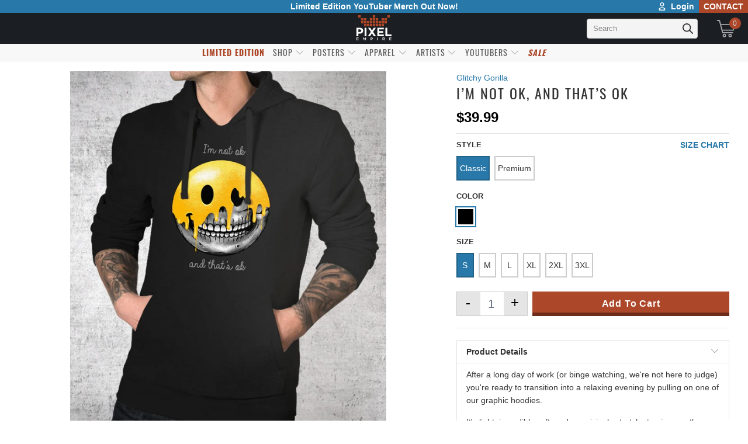

--- FILE ---
content_type: text/html; charset=utf-8
request_url: https://www.pixelempire.com/products/i-m-not-ok-and-that-s-ok-hoodie
body_size: 105692
content:


 <!DOCTYPE html>
<html lang="en"> <head> <link rel="preload" as="style" href="//www.pixelempire.com/cdn/shop/t/225/assets/tach.min.scss.css?v=165195427414012689061741377264" /> <link rel="preload" as="style" href="//www.pixelempire.com/cdn/shop/t/225/assets/styles.scss.css?v=45623629626360781341741414703" /><!-- <link rel="preload" as="script" href="https://option.boldapps.net/js/options.js" /> --> <link rel="preconnect dns-prefetch" href="https://fonts.shopifycdn.com" /> <link rel="preconnect dns-prefetch" href="https://cdn.shopify.com" /> <link rel="preconnect dns-prefetch" href="https://v.shopify.com" /> <link rel="preconnect dns-prefetch" href="https://cdn.shopifycloud.com" /> <link rel="preconnect" href="https://stats.searchanise.com" /> <link rel="preconnect" href="https://searchanise-ef84.kxcdn.com" /> <link rel="preconnect" href="https://stamped.io" /> <link rel="preconnect" href="https://pixel-a.basis.net" crossorigin /> <link rel="preconnect" href="https://pixel.sitescout.com" crossorigin /> <link rel="preconnect" href="https://fonts.googleapis.com" /> <link rel="preconnect" href="https://ad-cache.tabarn.app" /> <link rel="preconnect" href="https://www.google-analytics.com" /> <link rel="preconnect" href="https://www.gstatic.com" /> <link rel="preconnect" href="https://secure.adnxs.com" /> <link rel="preconnect" href="https://fingerprint-api.klickly.com" /> <link rel="preconnect" href="https://track-api.klickly.com" /> <link rel="preconnect" href="https://ajax.aspnetcdn.com" /> <link rel="preconnect" href="https://vars.hotjar.com" /> <link rel="preconnect" href="https://static.hotjar.com" /> <link rel="preconnect" href="https://script.hotjar.com" /> <link rel="preconnect" href="https://one.progmxs.com" /> <link rel="preconnect dns-prefetch" href="https://productreviews.shopifycdn.com" />  

<script type="text/javascript">
    window.requestIdleCallback=window.requestIdleCallback||function(e){var n=Date.now();return setTimeout(function(){e({didTimeout:!1,timeRemaining:function(){return Math.max(0,50-(Date.now()-n))}})},1)},window.cancelIdleCallback=window.cancelIdleCallback||function(e){clearTimeout(e)};
    var delayed=function(e,t,n){return!!n&&(!!t&&(!!e&&void setTimeout(function(){var n;"link"==t&&((n=document.createElement("link")).type="text/css",n.rel="stylesheet",n.href=e,document.head.appendChild(n));"script"==t&&((n=document.createElement("script")).type="text/javascript",n.async=!0,n.src=e,document.head.appendChild(n))},n)))};
</script> <script type="text/javascript" src="https://edge.personalizer.io/storefront/2.0.0/js/shopify/storefront.min.js?key=jao5i-gzz1vaa6kqv0ssx6ule7bmf-5sg3l&shop=the-pixel-empire.myshopify.com"></script>
<script>
window.LimeSpot = window.LimeSpot === undefined ? {} : LimeSpot;
LimeSpot.PageInfo = { Type: "Product", ReferenceIdentifier: "6802835505233"};

LimeSpot.StoreInfo = { Theme: "the_pixel_empire_shopify_theme/main" };


LimeSpot.CartItems = [];
</script> <meta charset="utf-8"> <meta http-equiv="cleartype" content="on"> <meta name="robots" content="index,follow"> <!-- Mobile Specific Metas --> <meta name="HandheldFriendly" content="True"> <meta name="MobileOptimized" content="320"> <meta name="viewport" content="width=device-width,initial-scale=1"> <meta name="theme-color" content="#ffffff"> <title>
      I’m Not Ok, And That’s Ok - Pixel Empire</title>
<!--Clear Cache--> <!-- Stylesheets for Turbo "5.0.2" -->
	<link href="//www.pixelempire.com/cdn/shop/t/225/assets/tach.min.scss.css?v=165195427414012689061741377264" rel="stylesheet" type="text/css" media="all" /> <link href="//www.pixelempire.com/cdn/shop/t/225/assets/styles.scss.css?v=45623629626360781341741414703" rel="stylesheet" type="text/css" media="all" /> <script>
      window.lazySizesConfig = window.lazySizesConfig || {};

      lazySizesConfig.expand = 300;
      lazySizesConfig.loadHidden = false;

      /*! lazysizes - v4.1.4 */
      !function(a,b){var c=b(a,a.document);a.lazySizes=c,"object"==typeof module&&module.exports&&(module.exports=c)}(window,function(a,b){"use strict";if(b.getElementsByClassName){var c,d,e=b.documentElement,f=a.Date,g=a.HTMLPictureElement,h="addEventListener",i="getAttribute",j=a[h],k=a.setTimeout,l=a.requestAnimationFrame||k,m=a.requestIdleCallback,n=/^picture$/i,o=["load","error","lazyincluded","_lazyloaded"],p={},q=Array.prototype.forEach,r=function(a,b){return p[b]||(p[b]=new RegExp("(\\s|^)"+b+"(\\s|$)")),p[b].test(a[i]("class")||"")&&p[b]},s=function(a,b){r(a,b)||a.setAttribute("class",(a[i]("class")||"").trim()+" "+b)},t=function(a,b){var c;(c=r(a,b))&&a.setAttribute("class",(a[i]("class")||"").replace(c," "))},u=function(a,b,c){var d=c?h:"removeEventListener";c&&u(a,b),o.forEach(function(c){a[d](c,b)})},v=function(a,d,e,f,g){var h=b.createEvent("Event");return e||(e={}),e.instance=c,h.initEvent(d,!f,!g),h.detail=e,a.dispatchEvent(h),h},w=function(b,c){var e;!g&&(e=a.picturefill||d.pf)?(c&&c.src&&!b[i]("srcset")&&b.setAttribute("srcset",c.src),e({reevaluate:!0,elements:[b]})):c&&c.src&&(b.src=c.src)},x=function(a,b){return(getComputedStyle(a,null)||{})[b]},y=function(a,b,c){for(c=c||a.offsetWidth;c<d.minSize&&b&&!a._lazysizesWidth;)c=b.offsetWidth,b=b.parentNode;return c},z=function(){var a,c,d=[],e=[],f=d,g=function(){var b=f;for(f=d.length?e:d,a=!0,c=!1;b.length;)b.shift()();a=!1},h=function(d,e){a&&!e?d.apply(this,arguments):(f.push(d),c||(c=!0,(b.hidden?k:l)(g)))};return h._lsFlush=g,h}(),A=function(a,b){return b?function(){z(a)}:function(){var b=this,c=arguments;z(function(){a.apply(b,c)})}},B=function(a){var b,c=0,e=d.throttleDelay,g=d.ricTimeout,h=function(){b=!1,c=f.now(),a()},i=m&&g>49?function(){m(h,{timeout:g}),g!==d.ricTimeout&&(g=d.ricTimeout)}:A(function(){k(h)},!0);return function(a){var d;(a=a===!0)&&(g=33),b||(b=!0,d=e-(f.now()-c),0>d&&(d=0),a||9>d?i():k(i,d))}},C=function(a){var b,c,d=99,e=function(){b=null,a()},g=function(){var a=f.now()-c;d>a?k(g,d-a):(m||e)(e)};return function(){c=f.now(),b||(b=k(g,d))}};!function(){var b,c={lazyClass:"lazyload",loadedClass:"lazyloaded",loadingClass:"lazyloading",preloadClass:"lazypreload",errorClass:"lazyerror",autosizesClass:"lazyautosizes",srcAttr:"data-src",srcsetAttr:"data-srcset",sizesAttr:"data-sizes",minSize:40,customMedia:{},init:!0,expFactor:1.5,hFac:.8,loadMode:2,loadHidden:!0,ricTimeout:0,throttleDelay:125};d=a.lazySizesConfig||a.lazysizesConfig||{};for(b in c)b in d||(d[b]=c[b]);a.lazySizesConfig=d,k(function(){d.init&&F()})}();var D=function(){var g,l,m,o,p,y,D,F,G,H,I,J,K,L,M=/^img$/i,N=/^iframe$/i,O="onscroll"in a&&!/(gle|ing)bot/.test(navigator.userAgent),P=0,Q=0,R=0,S=-1,T=function(a){R--,a&&a.target&&u(a.target,T),(!a||0>R||!a.target)&&(R=0)},U=function(a,c){var d,f=a,g="hidden"==x(b.body,"visibility")||"hidden"!=x(a.parentNode,"visibility")&&"hidden"!=x(a,"visibility");for(F-=c,I+=c,G-=c,H+=c;g&&(f=f.offsetParent)&&f!=b.body&&f!=e;)g=(x(f,"opacity")||1)>0,g&&"visible"!=x(f,"overflow")&&(d=f.getBoundingClientRect(),g=H>d.left&&G<d.right&&I>d.top-1&&F<d.bottom+1);return g},V=function(){var a,f,h,j,k,m,n,p,q,r=c.elements;if((o=d.loadMode)&&8>R&&(a=r.length)){f=0,S++,null==K&&("expand"in d||(d.expand=e.clientHeight>500&&e.clientWidth>500?500:370),J=d.expand,K=J*d.expFactor),K>Q&&1>R&&S>2&&o>2&&!b.hidden?(Q=K,S=0):Q=o>1&&S>1&&6>R?J:P;for(;a>f;f++)if(r[f]&&!r[f]._lazyRace)if(O)if((p=r[f][i]("data-expand"))&&(m=1*p)||(m=Q),q!==m&&(y=innerWidth+m*L,D=innerHeight+m,n=-1*m,q=m),h=r[f].getBoundingClientRect(),(I=h.bottom)>=n&&(F=h.top)<=D&&(H=h.right)>=n*L&&(G=h.left)<=y&&(I||H||G||F)&&(d.loadHidden||"hidden"!=x(r[f],"visibility"))&&(l&&3>R&&!p&&(3>o||4>S)||U(r[f],m))){if(ba(r[f]),k=!0,R>9)break}else!k&&l&&!j&&4>R&&4>S&&o>2&&(g[0]||d.preloadAfterLoad)&&(g[0]||!p&&(I||H||G||F||"auto"!=r[f][i](d.sizesAttr)))&&(j=g[0]||r[f]);else ba(r[f]);j&&!k&&ba(j)}},W=B(V),X=function(a){s(a.target,d.loadedClass),t(a.target,d.loadingClass),u(a.target,Z),v(a.target,"lazyloaded")},Y=A(X),Z=function(a){Y({target:a.target})},$=function(a,b){try{a.contentWindow.location.replace(b)}catch(c){a.src=b}},_=function(a){var b,c=a[i](d.srcsetAttr);(b=d.customMedia[a[i]("data-media")||a[i]("media")])&&a.setAttribute("media",b),c&&a.setAttribute("srcset",c)},aa=A(function(a,b,c,e,f){var g,h,j,l,o,p;(o=v(a,"lazybeforeunveil",b)).defaultPrevented||(e&&(c?s(a,d.autosizesClass):a.setAttribute("sizes",e)),h=a[i](d.srcsetAttr),g=a[i](d.srcAttr),f&&(j=a.parentNode,l=j&&n.test(j.nodeName||"")),p=b.firesLoad||"src"in a&&(h||g||l),o={target:a},p&&(u(a,T,!0),clearTimeout(m),m=k(T,2500),s(a,d.loadingClass),u(a,Z,!0)),l&&q.call(j.getElementsByTagName("source"),_),h?a.setAttribute("srcset",h):g&&!l&&(N.test(a.nodeName)?$(a,g):a.src=g),f&&(h||l)&&w(a,{src:g})),a._lazyRace&&delete a._lazyRace,t(a,d.lazyClass),z(function(){(!p||a.complete&&a.naturalWidth>1)&&(p?T(o):R--,X(o))},!0)}),ba=function(a){var b,c=M.test(a.nodeName),e=c&&(a[i](d.sizesAttr)||a[i]("sizes")),f="auto"==e;(!f&&l||!c||!a[i]("src")&&!a.srcset||a.complete||r(a,d.errorClass)||!r(a,d.lazyClass))&&(b=v(a,"lazyunveilread").detail,f&&E.updateElem(a,!0,a.offsetWidth),a._lazyRace=!0,R++,aa(a,b,f,e,c))},ca=function(){if(!l){if(f.now()-p<999)return void k(ca,999);var a=C(function(){d.loadMode=3,W()});l=!0,d.loadMode=3,W(),j("scroll",function(){3==d.loadMode&&(d.loadMode=2),a()},!0)}};return{_:function(){p=f.now(),c.elements=b.getElementsByClassName(d.lazyClass),g=b.getElementsByClassName(d.lazyClass+" "+d.preloadClass),L=d.hFac,j("scroll",W,!0),j("resize",W,!0),a.MutationObserver?new MutationObserver(W).observe(e,{childList:!0,subtree:!0,attributes:!0}):(e[h]("DOMNodeInserted",W,!0),e[h]("DOMAttrModified",W,!0),setInterval(W,999)),j("hashchange",W,!0),["focus","mouseover","click","load","transitionend","animationend","webkitAnimationEnd"].forEach(function(a){b[h](a,W,!0)}),/d$|^c/.test(b.readyState)?ca():(j("load",ca),b[h]("DOMContentLoaded",W),k(ca,2e4)),c.elements.length?(V(),z._lsFlush()):W()},checkElems:W,unveil:ba}}(),E=function(){var a,c=A(function(a,b,c,d){var e,f,g;if(a._lazysizesWidth=d,d+="px",a.setAttribute("sizes",d),n.test(b.nodeName||""))for(e=b.getElementsByTagName("source"),f=0,g=e.length;g>f;f++)e[f].setAttribute("sizes",d);c.detail.dataAttr||w(a,c.detail)}),e=function(a,b,d){var e,f=a.parentNode;f&&(d=y(a,f,d),e=v(a,"lazybeforesizes",{width:d,dataAttr:!!b}),e.defaultPrevented||(d=e.detail.width,d&&d!==a._lazysizesWidth&&c(a,f,e,d)))},f=function(){var b,c=a.length;if(c)for(b=0;c>b;b++)e(a[b])},g=C(f);return{_:function(){a=b.getElementsByClassName(d.autosizesClass),j("resize",g)},checkElems:g,updateElem:e}}(),F=function(){F.i||(F.i=!0,E._(),D._())};return c={cfg:d,autoSizer:E,loader:D,init:F,uP:w,aC:s,rC:t,hC:r,fire:v,gW:y,rAF:z}}});

      /*! lazysizes - v4.1.4 */
      !function(a,b){var c=function(){b(a.lazySizes),a.removeEventListener("lazyunveilread",c,!0)};b=b.bind(null,a,a.document),"object"==typeof module&&module.exports?b(require("lazysizes")):a.lazySizes?c():a.addEventListener("lazyunveilread",c,!0)}(window,function(a,b,c){"use strict";function d(){this.ratioElems=b.getElementsByClassName("lazyaspectratio"),this._setupEvents(),this.processImages()}if(a.addEventListener){var e,f,g,h=Array.prototype.forEach,i=/^picture$/i,j="data-aspectratio",k="img["+j+"]",l=function(b){return a.matchMedia?(l=function(a){return!a||(matchMedia(a)||{}).matches})(b):a.Modernizr&&Modernizr.mq?!b||Modernizr.mq(b):!b},m=c.aC,n=c.rC,o=c.cfg;d.prototype={_setupEvents:function(){var a=this,c=function(b){b.naturalWidth<36?a.addAspectRatio(b,!0):a.removeAspectRatio(b,!0)},d=function(){a.processImages()};b.addEventListener("load",function(a){a.target.getAttribute&&a.target.getAttribute(j)&&c(a.target)},!0),addEventListener("resize",function(){var b,d=function(){h.call(a.ratioElems,c)};return function(){clearTimeout(b),b=setTimeout(d,99)}}()),b.addEventListener("DOMContentLoaded",d),addEventListener("load",d)},processImages:function(a){var c,d;a||(a=b),c="length"in a&&!a.nodeName?a:a.querySelectorAll(k);for(d=0;d<c.length;d++)c[d].naturalWidth>36?this.removeAspectRatio(c[d]):this.addAspectRatio(c[d])},getSelectedRatio:function(a){var b,c,d,e,f,g=a.parentNode;if(g&&i.test(g.nodeName||""))for(d=g.getElementsByTagName("source"),b=0,c=d.length;c>b;b++)if(e=d[b].getAttribute("data-media")||d[b].getAttribute("media"),o.customMedia[e]&&(e=o.customMedia[e]),l(e)){f=d[b].getAttribute(j);break}return f||a.getAttribute(j)||""},parseRatio:function(){var a=/^\s*([+\d\.]+)(\s*[\/x]\s*([+\d\.]+))?\s*$/,b={};return function(c){var d;return!b[c]&&(d=c.match(a))&&(d[3]?b[c]=d[1]/d[3]:b[c]=1*d[1]),b[c]}}(),addAspectRatio:function(b,c){var d,e=b.offsetWidth,f=b.offsetHeight;return c||m(b,"lazyaspectratio"),36>e&&0>=f?void((e||f&&a.console)&&console.log("Define width or height of image, so we can calculate the other dimension")):(d=this.getSelectedRatio(b),d=this.parseRatio(d),void(d&&(e?b.style.height=e/d+"px":b.style.width=f*d+"px")))},removeAspectRatio:function(a){n(a,"lazyaspectratio"),a.style.height="",a.style.width="",a.removeAttribute(j)}},f=function(){g=a.jQuery||a.Zepto||a.shoestring||a.$,g&&g.fn&&!g.fn.imageRatio&&g.fn.filter&&g.fn.add&&g.fn.find?g.fn.imageRatio=function(){return e.processImages(this.find(k).add(this.filter(k))),this}:g=!1},f(),setTimeout(f),e=new d,a.imageRatio=e,"object"==typeof module&&module.exports?module.exports=e:"function"==typeof define&&define.amd&&define(e)}});

        /*! lazysizes - v4.1.5 */
        !function(a,b){var c=function(){b(a.lazySizes),a.removeEventListener("lazyunveilread",c,!0)};b=b.bind(null,a,a.document),"object"==typeof module&&module.exports?b(require("lazysizes")):a.lazySizes?c():a.addEventListener("lazyunveilread",c,!0)}(window,function(a,b,c){"use strict";if(a.addEventListener){var d=/\s+/g,e=/\s*\|\s+|\s+\|\s*/g,f=/^(.+?)(?:\s+\[\s*(.+?)\s*\])(?:\s+\[\s*(.+?)\s*\])?$/,g=/^\s*\(*\s*type\s*:\s*(.+?)\s*\)*\s*$/,h=/\(|\)|'/,i={contain:1,cover:1},j=function(a){var b=c.gW(a,a.parentNode);return(!a._lazysizesWidth||b>a._lazysizesWidth)&&(a._lazysizesWidth=b),a._lazysizesWidth},k=function(a){var b;return b=(getComputedStyle(a)||{getPropertyValue:function(){}}).getPropertyValue("background-size"),!i[b]&&i[a.style.backgroundSize]&&(b=a.style.backgroundSize),b},l=function(a,b){if(b){var c=b.match(g);c&&c[1]?a.setAttribute("type",c[1]):a.setAttribute("media",lazySizesConfig.customMedia[b]||b)}},m=function(a,c,g){var h=b.createElement("picture"),i=c.getAttribute(lazySizesConfig.sizesAttr),j=c.getAttribute("data-ratio"),k=c.getAttribute("data-optimumx");c._lazybgset&&c._lazybgset.parentNode==c&&c.removeChild(c._lazybgset),Object.defineProperty(g,"_lazybgset",{value:c,writable:!0}),Object.defineProperty(c,"_lazybgset",{value:h,writable:!0}),a=a.replace(d," ").split(e),h.style.display="none",g.className=lazySizesConfig.lazyClass,1!=a.length||i||(i="auto"),a.forEach(function(a){var c,d=b.createElement("source");i&&"auto"!=i&&d.setAttribute("sizes",i),(c=a.match(f))?(d.setAttribute(lazySizesConfig.srcsetAttr,c[1]),l(d,c[2]),l(d,c[3])):d.setAttribute(lazySizesConfig.srcsetAttr,a),h.appendChild(d)}),i&&(g.setAttribute(lazySizesConfig.sizesAttr,i),c.removeAttribute(lazySizesConfig.sizesAttr),c.removeAttribute("sizes")),k&&g.setAttribute("data-optimumx",k),j&&g.setAttribute("data-ratio",j),h.appendChild(g),c.appendChild(h)},n=function(a){if(a.target._lazybgset){var b=a.target,d=b._lazybgset,e=b.currentSrc||b.src;if(e){var f=c.fire(d,"bgsetproxy",{src:e,useSrc:h.test(e)?JSON.stringify(e):e});f.defaultPrevented||(d.style.backgroundImage="url("+f.detail.useSrc+")")}b._lazybgsetLoading&&(c.fire(d,"_lazyloaded",{},!1,!0),delete b._lazybgsetLoading)}};addEventListener("lazybeforeunveil",function(a){var d,e,f;!a.defaultPrevented&&(d=a.target.getAttribute("data-bgset"))&&(f=a.target,e=b.createElement("img"),e.alt="",e._lazybgsetLoading=!0,a.detail.firesLoad=!0,m(d,f,e),setTimeout(function(){c.loader.unveil(e),c.rAF(function(){c.fire(e,"_lazyloaded",{},!0,!0),e.complete&&n({target:e})})}))}),b.addEventListener("load",n,!0),a.addEventListener("lazybeforesizes",function(a){if(a.detail.instance==c&&a.target._lazybgset&&a.detail.dataAttr){var b=a.target._lazybgset,d=k(b);i[d]&&(a.target._lazysizesParentFit=d,c.rAF(function(){a.target.setAttribute("data-parent-fit",d),a.target._lazysizesParentFit&&delete a.target._lazysizesParentFit}))}},!0),b.documentElement.addEventListener("lazybeforesizes",function(a){!a.defaultPrevented&&a.target._lazybgset&&a.detail.instance==c&&(a.detail.width=j(a.target._lazybgset))})}});</script> <script>
      
Shopify = window.Shopify || {};Shopify.theme_settings = {};Shopify.theme_settings.display_tos_checkbox = false;Shopify.theme_settings.go_to_checkout = false;Shopify.theme_settings.cart_action = "ajax";Shopify.theme_settings.collection_swatches = true;Shopify.theme_settings.collection_secondary_image = true;Shopify.theme_settings.show_multiple_currencies = false;Shopify.theme_settings.display_inventory_left = false;Shopify.theme_settings.inventory_threshold = 10;Shopify.theme_settings.limit_quantity = false;Shopify.theme_settings.menu_position = "inline";Shopify.theme_settings.newsletter_popup = false;Shopify.theme_settings.newsletter_popup_days = "7";Shopify.theme_settings.newsletter_popup_mobile = true;Shopify.theme_settings.newsletter_popup_seconds = 8;Shopify.theme_settings.pagination_type = "load_more";Shopify.theme_settings.search_pagination_type = "load_more";Shopify.theme_settings.enable_shopify_review_comments = true;Shopify.theme_settings.enable_shopify_collection_badges = true;Shopify.theme_settings.quick_shop_thumbnail_position = "bottom-thumbnails";Shopify.theme_settings.product_form_style = "swatches";Shopify.theme_settings.sale_banner_enabled = true;Shopify.theme_settings.display_savings = true;Shopify.theme_settings.display_sold_out_price = true;Shopify.theme_settings.sold_out_text = "Sold Out";Shopify.theme_settings.free_text = "Free";Shopify.theme_settings.search_option = "everything";Shopify.theme_settings.search_items_to_display = 5;Shopify.theme_settings.enable_autocomplete = false;Shopify.theme_settings.page_dots_enabled = false;Shopify.theme_settings.slideshow_arrow_size = "light";Shopify.theme_settings.quick_shop_enabled = false;Shopify.translation =Shopify.translation || {};Shopify.translation.agree_to_terms_warning = "You must agree with the terms and conditions to checkout.";Shopify.translation.one_item_left = "item left";Shopify.translation.items_left_text = "items left";Shopify.translation.cart_savings_text = "Total Savings";Shopify.translation.cart_discount_text = "Discount";Shopify.translation.cart_subtotal_text = "Subtotal";Shopify.translation.cart_remove_text = "Remove";Shopify.translation.newsletter_success_text = "Thank you for joining our mailing list!";Shopify.translation.notify_email = "Enter your email address...";Shopify.translation.notify_email_value = "Translation missing: en.contact.fields.email";Shopify.translation.notify_email_send = "Send";Shopify.translation.notify_message_first = "Please notify me when ";Shopify.translation.notify_message_last = " becomes available - ";Shopify.translation.notify_success_text = "Thanks! We will notify you when this product becomes available!";Shopify.translation.add_to_cart = "Add to Cart";Shopify.translation.coming_soon_text = "Coming Soon";Shopify.translation.sold_out_text = "Sold Out";Shopify.translation.sale_text = "Sale";Shopify.translation.savings_text = "You Save";Shopify.translation.free_price_text = "Translation missing: en.settings.free_price_text";Shopify.translation.from_text = "from";Shopify.translation.new_text = "New";Shopify.translation.pre_order_text = "Pre-Order";Shopify.translation.unavailable_text = "Unavailable";Shopify.translation.all_results = "View all results";</script> <link rel="shortcut icon" type="image/x-icon" href="//www.pixelempire.com/cdn/shop/files/Logo_Favicon_2_180x180.png?v=1738729854"> <link rel="apple-touch-icon" href="//www.pixelempire.com/cdn/shop/files/Logo_Favicon_2_180x180.png?v=1738729854"/> <link rel="apple-touch-icon" sizes="57x57" href="//www.pixelempire.com/cdn/shop/files/Logo_Favicon_2_57x57.png?v=1738729854"/> <link rel="apple-touch-icon" sizes="60x60" href="//www.pixelempire.com/cdn/shop/files/Logo_Favicon_2_60x60.png?v=1738729854"/> <link rel="apple-touch-icon" sizes="72x72" href="//www.pixelempire.com/cdn/shop/files/Logo_Favicon_2_72x72.png?v=1738729854"/> <link rel="apple-touch-icon" sizes="76x76" href="//www.pixelempire.com/cdn/shop/files/Logo_Favicon_2_76x76.png?v=1738729854"/> <link rel="apple-touch-icon" sizes="114x114" href="//www.pixelempire.com/cdn/shop/files/Logo_Favicon_2_114x114.png?v=1738729854"/> <link rel="apple-touch-icon" sizes="180x180" href="//www.pixelempire.com/cdn/shop/files/Logo_Favicon_2_180x180.png?v=1738729854"/> <link rel="apple-touch-icon" sizes="228x228" href="//www.pixelempire.com/cdn/shop/files/Logo_Favicon_2_228x228.png?v=1738729854"/> <link rel="canonical" href="https://www.pixelempire.com/products/i-m-not-ok-and-that-s-ok-hoodie" /> <script>
  /*! jQuery v3.4.1 | (c) JS Foundation and other contributors | jquery.org/license */
!function(e,t){"use strict";"object"==typeof module&&"object"==typeof module.exports?module.exports=e.document?t(e,!0):function(e){if(!e.document)throw new Error("jQuery requires a window with a document");return t(e)}:t(e)}("undefined"!=typeof window?window:this,function(C,e){"use strict";var t=[],E=C.document,r=Object.getPrototypeOf,s=t.slice,g=t.concat,u=t.push,i=t.indexOf,n={},o=n.toString,v=n.hasOwnProperty,a=v.toString,l=a.call(Object),y={},m=function(e){return"function"==typeof e&&"number"!=typeof e.nodeType},x=function(e){return null!=e&&e===e.window},c={type:!0,src:!0,nonce:!0,noModule:!0};function b(e,t,n){var r,i,o=(n=n||E).createElement("script");if(o.text=e,t)for(r in c)(i=t[r]||t.getAttribute&&t.getAttribute(r))&&o.setAttribute(r,i);n.head.appendChild(o).parentNode.removeChild(o)}function w(e){return null==e?e+"":"object"==typeof e||"function"==typeof e?n[o.call(e)]||"object":typeof e}var f="3.4.1",k=function(e,t){return new k.fn.init(e,t)},p=/^[\s\uFEFF\xA0]+|[\s\uFEFF\xA0]+$/g;function d(e){var t=!!e&&"length"in e&&e.length,n=w(e);return!m(e)&&!x(e)&&("array"===n||0===t||"number"==typeof t&&0<t&&t-1 in e)}k.fn=k.prototype={jquery:f,constructor:k,length:0,toArray:function(){return s.call(this)},get:function(e){return null==e?s.call(this):e<0?this[e+this.length]:this[e]},pushStack:function(e){var t=k.merge(this.constructor(),e);return t.prevObject=this,t},each:function(e){return k.each(this,e)},map:function(n){return this.pushStack(k.map(this,function(e,t){return n.call(e,t,e)}))},slice:function(){return this.pushStack(s.apply(this,arguments))},first:function(){return this.eq(0)},last:function(){return this.eq(-1)},eq:function(e){var t=this.length,n=+e+(e<0?t:0);return this.pushStack(0<=n&&n<t?[this[n]]:[])},end:function(){return this.prevObject||this.constructor()},push:u,sort:t.sort,splice:t.splice},k.extend=k.fn.extend=function(){var e,t,n,r,i,o,a=arguments[0]||{},s=1,u=arguments.length,l=!1;for("boolean"==typeof a&&(l=a,a=arguments[s]||{},s++),"object"==typeof a||m(a)||(a={}),s===u&&(a=this,s--);s<u;s++)if(null!=(e=arguments[s]))for(t in e)r=e[t],"__proto__"!==t&&a!==r&&(l&&r&&(k.isPlainObject(r)||(i=Array.isArray(r)))?(n=a[t],o=i&&!Array.isArray(n)?[]:i||k.isPlainObject(n)?n:{},i=!1,a[t]=k.extend(l,o,r)):void 0!==r&&(a[t]=r));return a},k.extend({expando:"jQuery"+(f+Math.random()).replace(/\D/g,""),isReady:!0,error:function(e){throw new Error(e)},noop:function(){},isPlainObject:function(e){var t,n;return!(!e||"[object Object]"!==o.call(e))&&(!(t=r(e))||"function"==typeof(n=v.call(t,"constructor")&&t.constructor)&&a.call(n)===l)},isEmptyObject:function(e){var t;for(t in e)return!1;return!0},globalEval:function(e,t){b(e,{nonce:t&&t.nonce})},each:function(e,t){var n,r=0;if(d(e)){for(n=e.length;r<n;r++)if(!1===t.call(e[r],r,e[r]))break}else for(r in e)if(!1===t.call(e[r],r,e[r]))break;return e},trim:function(e){return null==e?"":(e+"").replace(p,"")},makeArray:function(e,t){var n=t||[];return null!=e&&(d(Object(e))?k.merge(n,"string"==typeof e?[e]:e):u.call(n,e)),n},inArray:function(e,t,n){return null==t?-1:i.call(t,e,n)},merge:function(e,t){for(var n=+t.length,r=0,i=e.length;r<n;r++)e[i++]=t[r];return e.length=i,e},grep:function(e,t,n){for(var r=[],i=0,o=e.length,a=!n;i<o;i++)!t(e[i],i)!==a&&r.push(e[i]);return r},map:function(e,t,n){var r,i,o=0,a=[];if(d(e))for(r=e.length;o<r;o++)null!=(i=t(e[o],o,n))&&a.push(i);else for(o in e)null!=(i=t(e[o],o,n))&&a.push(i);return g.apply([],a)},guid:1,support:y}),"function"==typeof Symbol&&(k.fn[Symbol.iterator]=t[Symbol.iterator]),k.each("Boolean Number String Function Array Date RegExp Object Error Symbol".split(" "),function(e,t){n["[object "+t+"]"]=t.toLowerCase()});var h=function(n){var e,d,b,o,i,h,f,g,w,u,l,T,C,a,E,v,s,c,y,k="sizzle"+1*new Date,m=n.document,S=0,r=0,p=ue(),x=ue(),N=ue(),A=ue(),D=function(e,t){return e===t&&(l=!0),0},j={}.hasOwnProperty,t=[],q=t.pop,L=t.push,H=t.push,O=t.slice,P=function(e,t){for(var n=0,r=e.length;n<r;n++)if(e[n]===t)return n;return-1},R="checked|selected|async|autofocus|autoplay|controls|defer|disabled|hidden|ismap|loop|multiple|open|readonly|required|scoped",M="[\\x20\\t\\r\\n\\f]",I="(?:\\\\.|[\\w-]|[^\0-\\xa0])+",W="\\["+M+"*("+I+")(?:"+M+"*([*^$|!~]?=)"+M+"*(?:'((?:\\\\.|[^\\\\'])*)'|\"((?:\\\\.|[^\\\\\"])*)\"|("+I+"))|)"+M+"*\\]",$=":("+I+")(?:\\((('((?:\\\\.|[^\\\\'])*)'|\"((?:\\\\.|[^\\\\\"])*)\")|((?:\\\\.|[^\\\\()[\\]]|"+W+")*)|.*)\\)|)",F=new RegExp(M+"+","g"),B=new RegExp("^"+M+"+|((?:^|[^\\\\])(?:\\\\.)*)"+M+"+$","g"),_=new RegExp("^"+M+"*,"+M+"*"),z=new RegExp("^"+M+"*([>+~]|"+M+")"+M+"*"),U=new RegExp(M+"|>"),X=new RegExp($),V=new RegExp("^"+I+"$"),G={ID:new RegExp("^#("+I+")"),CLASS:new RegExp("^\\.("+I+")"),TAG:new RegExp("^("+I+"|[*])"),ATTR:new RegExp("^"+W),PSEUDO:new RegExp("^"+$),CHILD:new RegExp("^:(only|first|last|nth|nth-last)-(child|of-type)(?:\\("+M+"*(even|odd|(([+-]|)(\\d*)n|)"+M+"*(?:([+-]|)"+M+"*(\\d+)|))"+M+"*\\)|)","i"),bool:new RegExp("^(?:"+R+")$","i"),needsContext:new RegExp("^"+M+"*[>+~]|:(even|odd|eq|gt|lt|nth|first|last)(?:\\("+M+"*((?:-\\d)?\\d*)"+M+"*\\)|)(?=[^-]|$)","i")},Y=/HTML$/i,Q=/^(?:input|select|textarea|button)$/i,J=/^h\d$/i,K=/^[^{]+\{\s*\[native \w/,Z=/^(?:#([\w-]+)|(\w+)|\.([\w-]+))$/,ee=/[+~]/,te=new RegExp("\\\\([\\da-f]{1,6}"+M+"?|("+M+")|.)","ig"),ne=function(e,t,n){var r="0x"+t-65536;return r!=r||n?t:r<0?String.fromCharCode(r+65536):String.fromCharCode(r>>10|55296,1023&r|56320)},re=/([\0-\x1f\x7f]|^-?\d)|^-$|[^\0-\x1f\x7f-\uFFFF\w-]/g,ie=function(e,t){return t?"\0"===e?"\ufffd":e.slice(0,-1)+"\\"+e.charCodeAt(e.length-1).toString(16)+" ":"\\"+e},oe=function(){T()},ae=be(function(e){return!0===e.disabled&&"fieldset"===e.nodeName.toLowerCase()},{dir:"parentNode",next:"legend"});try{H.apply(t=O.call(m.childNodes),m.childNodes),t[m.childNodes.length].nodeType}catch(e){H={apply:t.length?function(e,t){L.apply(e,O.call(t))}:function(e,t){var n=e.length,r=0;while(e[n++]=t[r++]);e.length=n-1}}}function se(t,e,n,r){var i,o,a,s,u,l,c,f=e&&e.ownerDocument,p=e?e.nodeType:9;if(n=n||[],"string"!=typeof t||!t||1!==p&&9!==p&&11!==p)return n;if(!r&&((e?e.ownerDocument||e:m)!==C&&T(e),e=e||C,E)){if(11!==p&&(u=Z.exec(t)))if(i=u[1]){if(9===p){if(!(a=e.getElementById(i)))return n;if(a.id===i)return n.push(a),n}else if(f&&(a=f.getElementById(i))&&y(e,a)&&a.id===i)return n.push(a),n}else{if(u[2])return H.apply(n,e.getElementsByTagName(t)),n;if((i=u[3])&&d.getElementsByClassName&&e.getElementsByClassName)return H.apply(n,e.getElementsByClassName(i)),n}if(d.qsa&&!A[t+" "]&&(!v||!v.test(t))&&(1!==p||"object"!==e.nodeName.toLowerCase())){if(c=t,f=e,1===p&&U.test(t)){(s=e.getAttribute("id"))?s=s.replace(re,ie):e.setAttribute("id",s=k),o=(l=h(t)).length;while(o--)l[o]="#"+s+" "+xe(l[o]);c=l.join(","),f=ee.test(t)&&ye(e.parentNode)||e}try{return H.apply(n,f.querySelectorAll(c)),n}catch(e){A(t,!0)}finally{s===k&&e.removeAttribute("id")}}}return g(t.replace(B,"$1"),e,n,r)}function ue(){var r=[];return function e(t,n){return r.push(t+" ")>b.cacheLength&&delete e[r.shift()],e[t+" "]=n}}function le(e){return e[k]=!0,e}function ce(e){var t=C.createElement("fieldset");try{return!!e(t)}catch(e){return!1}finally{t.parentNode&&t.parentNode.removeChild(t),t=null}}function fe(e,t){var n=e.split("|"),r=n.length;while(r--)b.attrHandle[n[r]]=t}function pe(e,t){var n=t&&e,r=n&&1===e.nodeType&&1===t.nodeType&&e.sourceIndex-t.sourceIndex;if(r)return r;if(n)while(n=n.nextSibling)if(n===t)return-1;return e?1:-1}function de(t){return function(e){return"input"===e.nodeName.toLowerCase()&&e.type===t}}function he(n){return function(e){var t=e.nodeName.toLowerCase();return("input"===t||"button"===t)&&e.type===n}}function ge(t){return function(e){return"form"in e?e.parentNode&&!1===e.disabled?"label"in e?"label"in e.parentNode?e.parentNode.disabled===t:e.disabled===t:e.isDisabled===t||e.isDisabled!==!t&&ae(e)===t:e.disabled===t:"label"in e&&e.disabled===t}}function ve(a){return le(function(o){return o=+o,le(function(e,t){var n,r=a([],e.length,o),i=r.length;while(i--)e[n=r[i]]&&(e[n]=!(t[n]=e[n]))})})}function ye(e){return e&&"undefined"!=typeof e.getElementsByTagName&&e}for(e in d=se.support={},i=se.isXML=function(e){var t=e.namespaceURI,n=(e.ownerDocument||e).documentElement;return!Y.test(t||n&&n.nodeName||"HTML")},T=se.setDocument=function(e){var t,n,r=e?e.ownerDocument||e:m;return r!==C&&9===r.nodeType&&r.documentElement&&(a=(C=r).documentElement,E=!i(C),m!==C&&(n=C.defaultView)&&n.top!==n&&(n.addEventListener?n.addEventListener("unload",oe,!1):n.attachEvent&&n.attachEvent("onunload",oe)),d.attributes=ce(function(e){return e.className="i",!e.getAttribute("className")}),d.getElementsByTagName=ce(function(e){return e.appendChild(C.createComment("")),!e.getElementsByTagName("*").length}),d.getElementsByClassName=K.test(C.getElementsByClassName),d.getById=ce(function(e){return a.appendChild(e).id=k,!C.getElementsByName||!C.getElementsByName(k).length}),d.getById?(b.filter.ID=function(e){var t=e.replace(te,ne);return function(e){return e.getAttribute("id")===t}},b.find.ID=function(e,t){if("undefined"!=typeof t.getElementById&&E){var n=t.getElementById(e);return n?[n]:[]}}):(b.filter.ID=function(e){var n=e.replace(te,ne);return function(e){var t="undefined"!=typeof e.getAttributeNode&&e.getAttributeNode("id");return t&&t.value===n}},b.find.ID=function(e,t){if("undefined"!=typeof t.getElementById&&E){var n,r,i,o=t.getElementById(e);if(o){if((n=o.getAttributeNode("id"))&&n.value===e)return[o];i=t.getElementsByName(e),r=0;while(o=i[r++])if((n=o.getAttributeNode("id"))&&n.value===e)return[o]}return[]}}),b.find.TAG=d.getElementsByTagName?function(e,t){return"undefined"!=typeof t.getElementsByTagName?t.getElementsByTagName(e):d.qsa?t.querySelectorAll(e):void 0}:function(e,t){var n,r=[],i=0,o=t.getElementsByTagName(e);if("*"===e){while(n=o[i++])1===n.nodeType&&r.push(n);return r}return o},b.find.CLASS=d.getElementsByClassName&&function(e,t){if("undefined"!=typeof t.getElementsByClassName&&E)return t.getElementsByClassName(e)},s=[],v=[],(d.qsa=K.test(C.querySelectorAll))&&(ce(function(e){a.appendChild(e).innerHTML="<a id='"+k+"'></a><select id='"+k+"-\r\\' msallowcapture=''><option selected=''></option></select>",e.querySelectorAll("[msallowcapture^='']").length&&v.push("[*^$]="+M+"*(?:''|\"\")"),e.querySelectorAll("[selected]").length||v.push("\\["+M+"*(?:value|"+R+")"),e.querySelectorAll("[id~="+k+"-]").length||v.push("~="),e.querySelectorAll(":checked").length||v.push(":checked"),e.querySelectorAll("a#"+k+"+*").length||v.push(".#.+[+~]")}),ce(function(e){e.innerHTML="<a href='' disabled='disabled'></a><select disabled='disabled'><option/></select>";var t=C.createElement("input");t.setAttribute("type","hidden"),e.appendChild(t).setAttribute("name","D"),e.querySelectorAll("[name=d]").length&&v.push("name"+M+"*[*^$|!~]?="),2!==e.querySelectorAll(":enabled").length&&v.push(":enabled",":disabled"),a.appendChild(e).disabled=!0,2!==e.querySelectorAll(":disabled").length&&v.push(":enabled",":disabled"),e.querySelectorAll("*,:x"),v.push(",.*:")})),(d.matchesSelector=K.test(c=a.matches||a.webkitMatchesSelector||a.mozMatchesSelector||a.oMatchesSelector||a.msMatchesSelector))&&ce(function(e){d.disconnectedMatch=c.call(e,"*"),c.call(e,"[s!='']:x"),s.push("!=",$)}),v=v.length&&new RegExp(v.join("|")),s=s.length&&new RegExp(s.join("|")),t=K.test(a.compareDocumentPosition),y=t||K.test(a.contains)?function(e,t){var n=9===e.nodeType?e.documentElement:e,r=t&&t.parentNode;return e===r||!(!r||1!==r.nodeType||!(n.contains?n.contains(r):e.compareDocumentPosition&&16&e.compareDocumentPosition(r)))}:function(e,t){if(t)while(t=t.parentNode)if(t===e)return!0;return!1},D=t?function(e,t){if(e===t)return l=!0,0;var n=!e.compareDocumentPosition-!t.compareDocumentPosition;return n||(1&(n=(e.ownerDocument||e)===(t.ownerDocument||t)?e.compareDocumentPosition(t):1)||!d.sortDetached&&t.compareDocumentPosition(e)===n?e===C||e.ownerDocument===m&&y(m,e)?-1:t===C||t.ownerDocument===m&&y(m,t)?1:u?P(u,e)-P(u,t):0:4&n?-1:1)}:function(e,t){if(e===t)return l=!0,0;var n,r=0,i=e.parentNode,o=t.parentNode,a=[e],s=[t];if(!i||!o)return e===C?-1:t===C?1:i?-1:o?1:u?P(u,e)-P(u,t):0;if(i===o)return pe(e,t);n=e;while(n=n.parentNode)a.unshift(n);n=t;while(n=n.parentNode)s.unshift(n);while(a[r]===s[r])r++;return r?pe(a[r],s[r]):a[r]===m?-1:s[r]===m?1:0}),C},se.matches=function(e,t){return se(e,null,null,t)},se.matchesSelector=function(e,t){if((e.ownerDocument||e)!==C&&T(e),d.matchesSelector&&E&&!A[t+" "]&&(!s||!s.test(t))&&(!v||!v.test(t)))try{var n=c.call(e,t);if(n||d.disconnectedMatch||e.document&&11!==e.document.nodeType)return n}catch(e){A(t,!0)}return 0<se(t,C,null,[e]).length},se.contains=function(e,t){return(e.ownerDocument||e)!==C&&T(e),y(e,t)},se.attr=function(e,t){(e.ownerDocument||e)!==C&&T(e);var n=b.attrHandle[t.toLowerCase()],r=n&&j.call(b.attrHandle,t.toLowerCase())?n(e,t,!E):void 0;return void 0!==r?r:d.attributes||!E?e.getAttribute(t):(r=e.getAttributeNode(t))&&r.specified?r.value:null},se.escape=function(e){return(e+"").replace(re,ie)},se.error=function(e){throw new Error("Syntax error, unrecognized expression: "+e)},se.uniqueSort=function(e){var t,n=[],r=0,i=0;if(l=!d.detectDuplicates,u=!d.sortStable&&e.slice(0),e.sort(D),l){while(t=e[i++])t===e[i]&&(r=n.push(i));while(r--)e.splice(n[r],1)}return u=null,e},o=se.getText=function(e){var t,n="",r=0,i=e.nodeType;if(i){if(1===i||9===i||11===i){if("string"==typeof e.textContent)return e.textContent;for(e=e.firstChild;e;e=e.nextSibling)n+=o(e)}else if(3===i||4===i)return e.nodeValue}else while(t=e[r++])n+=o(t);return n},(b=se.selectors={cacheLength:50,createPseudo:le,match:G,attrHandle:{},find:{},relative:{">":{dir:"parentNode",first:!0}," ":{dir:"parentNode"},"+":{dir:"previousSibling",first:!0},"~":{dir:"previousSibling"}},preFilter:{ATTR:function(e){return e[1]=e[1].replace(te,ne),e[3]=(e[3]||e[4]||e[5]||"").replace(te,ne),"~="===e[2]&&(e[3]=" "+e[3]+" "),e.slice(0,4)},CHILD:function(e){return e[1]=e[1].toLowerCase(),"nth"===e[1].slice(0,3)?(e[3]||se.error(e[0]),e[4]=+(e[4]?e[5]+(e[6]||1):2*("even"===e[3]||"odd"===e[3])),e[5]=+(e[7]+e[8]||"odd"===e[3])):e[3]&&se.error(e[0]),e},PSEUDO:function(e){var t,n=!e[6]&&e[2];return G.CHILD.test(e[0])?null:(e[3]?e[2]=e[4]||e[5]||"":n&&X.test(n)&&(t=h(n,!0))&&(t=n.indexOf(")",n.length-t)-n.length)&&(e[0]=e[0].slice(0,t),e[2]=n.slice(0,t)),e.slice(0,3))}},filter:{TAG:function(e){var t=e.replace(te,ne).toLowerCase();return"*"===e?function(){return!0}:function(e){return e.nodeName&&e.nodeName.toLowerCase()===t}},CLASS:function(e){var t=p[e+" "];return t||(t=new RegExp("(^|"+M+")"+e+"("+M+"|$)"))&&p(e,function(e){return t.test("string"==typeof e.className&&e.className||"undefined"!=typeof e.getAttribute&&e.getAttribute("class")||"")})},ATTR:function(n,r,i){return function(e){var t=se.attr(e,n);return null==t?"!="===r:!r||(t+="","="===r?t===i:"!="===r?t!==i:"^="===r?i&&0===t.indexOf(i):"*="===r?i&&-1<t.indexOf(i):"$="===r?i&&t.slice(-i.length)===i:"~="===r?-1<(" "+t.replace(F," ")+" ").indexOf(i):"|="===r&&(t===i||t.slice(0,i.length+1)===i+"-"))}},CHILD:function(h,e,t,g,v){var y="nth"!==h.slice(0,3),m="last"!==h.slice(-4),x="of-type"===e;return 1===g&&0===v?function(e){return!!e.parentNode}:function(e,t,n){var r,i,o,a,s,u,l=y!==m?"nextSibling":"previousSibling",c=e.parentNode,f=x&&e.nodeName.toLowerCase(),p=!n&&!x,d=!1;if(c){if(y){while(l){a=e;while(a=a[l])if(x?a.nodeName.toLowerCase()===f:1===a.nodeType)return!1;u=l="only"===h&&!u&&"nextSibling"}return!0}if(u=[m?c.firstChild:c.lastChild],m&&p){d=(s=(r=(i=(o=(a=c)[k]||(a[k]={}))[a.uniqueID]||(o[a.uniqueID]={}))[h]||[])[0]===S&&r[1])&&r[2],a=s&&c.childNodes[s];while(a=++s&&a&&a[l]||(d=s=0)||u.pop())if(1===a.nodeType&&++d&&a===e){i[h]=[S,s,d];break}}else if(p&&(d=s=(r=(i=(o=(a=e)[k]||(a[k]={}))[a.uniqueID]||(o[a.uniqueID]={}))[h]||[])[0]===S&&r[1]),!1===d)while(a=++s&&a&&a[l]||(d=s=0)||u.pop())if((x?a.nodeName.toLowerCase()===f:1===a.nodeType)&&++d&&(p&&((i=(o=a[k]||(a[k]={}))[a.uniqueID]||(o[a.uniqueID]={}))[h]=[S,d]),a===e))break;return(d-=v)===g||d%g==0&&0<=d/g}}},PSEUDO:function(e,o){var t,a=b.pseudos[e]||b.setFilters[e.toLowerCase()]||se.error("unsupported pseudo: "+e);return a[k]?a(o):1<a.length?(t=[e,e,"",o],b.setFilters.hasOwnProperty(e.toLowerCase())?le(function(e,t){var n,r=a(e,o),i=r.length;while(i--)e[n=P(e,r[i])]=!(t[n]=r[i])}):function(e){return a(e,0,t)}):a}},pseudos:{not:le(function(e){var r=[],i=[],s=f(e.replace(B,"$1"));return s[k]?le(function(e,t,n,r){var i,o=s(e,null,r,[]),a=e.length;while(a--)(i=o[a])&&(e[a]=!(t[a]=i))}):function(e,t,n){return r[0]=e,s(r,null,n,i),r[0]=null,!i.pop()}}),has:le(function(t){return function(e){return 0<se(t,e).length}}),contains:le(function(t){return t=t.replace(te,ne),function(e){return-1<(e.textContent||o(e)).indexOf(t)}}),lang:le(function(n){return V.test(n||"")||se.error("unsupported lang: "+n),n=n.replace(te,ne).toLowerCase(),function(e){var t;do{if(t=E?e.lang:e.getAttribute("xml:lang")||e.getAttribute("lang"))return(t=t.toLowerCase())===n||0===t.indexOf(n+"-")}while((e=e.parentNode)&&1===e.nodeType);return!1}}),target:function(e){var t=n.location&&n.location.hash;return t&&t.slice(1)===e.id},root:function(e){return e===a},focus:function(e){return e===C.activeElement&&(!C.hasFocus||C.hasFocus())&&!!(e.type||e.href||~e.tabIndex)},enabled:ge(!1),disabled:ge(!0),checked:function(e){var t=e.nodeName.toLowerCase();return"input"===t&&!!e.checked||"option"===t&&!!e.selected},selected:function(e){return e.parentNode&&e.parentNode.selectedIndex,!0===e.selected},empty:function(e){for(e=e.firstChild;e;e=e.nextSibling)if(e.nodeType<6)return!1;return!0},parent:function(e){return!b.pseudos.empty(e)},header:function(e){return J.test(e.nodeName)},input:function(e){return Q.test(e.nodeName)},button:function(e){var t=e.nodeName.toLowerCase();return"input"===t&&"button"===e.type||"button"===t},text:function(e){var t;return"input"===e.nodeName.toLowerCase()&&"text"===e.type&&(null==(t=e.getAttribute("type"))||"text"===t.toLowerCase())},first:ve(function(){return[0]}),last:ve(function(e,t){return[t-1]}),eq:ve(function(e,t,n){return[n<0?n+t:n]}),even:ve(function(e,t){for(var n=0;n<t;n+=2)e.push(n);return e}),odd:ve(function(e,t){for(var n=1;n<t;n+=2)e.push(n);return e}),lt:ve(function(e,t,n){for(var r=n<0?n+t:t<n?t:n;0<=--r;)e.push(r);return e}),gt:ve(function(e,t,n){for(var r=n<0?n+t:n;++r<t;)e.push(r);return e})}}).pseudos.nth=b.pseudos.eq,{radio:!0,checkbox:!0,file:!0,password:!0,image:!0})b.pseudos[e]=de(e);for(e in{submit:!0,reset:!0})b.pseudos[e]=he(e);function me(){}function xe(e){for(var t=0,n=e.length,r="";t<n;t++)r+=e[t].value;return r}function be(s,e,t){var u=e.dir,l=e.next,c=l||u,f=t&&"parentNode"===c,p=r++;return e.first?function(e,t,n){while(e=e[u])if(1===e.nodeType||f)return s(e,t,n);return!1}:function(e,t,n){var r,i,o,a=[S,p];if(n){while(e=e[u])if((1===e.nodeType||f)&&s(e,t,n))return!0}else while(e=e[u])if(1===e.nodeType||f)if(i=(o=e[k]||(e[k]={}))[e.uniqueID]||(o[e.uniqueID]={}),l&&l===e.nodeName.toLowerCase())e=e[u]||e;else{if((r=i[c])&&r[0]===S&&r[1]===p)return a[2]=r[2];if((i[c]=a)[2]=s(e,t,n))return!0}return!1}}function we(i){return 1<i.length?function(e,t,n){var r=i.length;while(r--)if(!i[r](e,t,n))return!1;return!0}:i[0]}function Te(e,t,n,r,i){for(var o,a=[],s=0,u=e.length,l=null!=t;s<u;s++)(o=e[s])&&(n&&!n(o,r,i)||(a.push(o),l&&t.push(s)));return a}function Ce(d,h,g,v,y,e){return v&&!v[k]&&(v=Ce(v)),y&&!y[k]&&(y=Ce(y,e)),le(function(e,t,n,r){var i,o,a,s=[],u=[],l=t.length,c=e||function(e,t,n){for(var r=0,i=t.length;r<i;r++)se(e,t[r],n);return n}(h||"*",n.nodeType?[n]:n,[]),f=!d||!e&&h?c:Te(c,s,d,n,r),p=g?y||(e?d:l||v)?[]:t:f;if(g&&g(f,p,n,r),v){i=Te(p,u),v(i,[],n,r),o=i.length;while(o--)(a=i[o])&&(p[u[o]]=!(f[u[o]]=a))}if(e){if(y||d){if(y){i=[],o=p.length;while(o--)(a=p[o])&&i.push(f[o]=a);y(null,p=[],i,r)}o=p.length;while(o--)(a=p[o])&&-1<(i=y?P(e,a):s[o])&&(e[i]=!(t[i]=a))}}else p=Te(p===t?p.splice(l,p.length):p),y?y(null,t,p,r):H.apply(t,p)})}function Ee(e){for(var i,t,n,r=e.length,o=b.relative[e[0].type],a=o||b.relative[" "],s=o?1:0,u=be(function(e){return e===i},a,!0),l=be(function(e){return-1<P(i,e)},a,!0),c=[function(e,t,n){var r=!o&&(n||t!==w)||((i=t).nodeType?u(e,t,n):l(e,t,n));return i=null,r}];s<r;s++)if(t=b.relative[e[s].type])c=[be(we(c),t)];else{if((t=b.filter[e[s].type].apply(null,e[s].matches))[k]){for(n=++s;n<r;n++)if(b.relative[e[n].type])break;return Ce(1<s&&we(c),1<s&&xe(e.slice(0,s-1).concat({value:" "===e[s-2].type?"*":""})).replace(B,"$1"),t,s<n&&Ee(e.slice(s,n)),n<r&&Ee(e=e.slice(n)),n<r&&xe(e))}c.push(t)}return we(c)}return me.prototype=b.filters=b.pseudos,b.setFilters=new me,h=se.tokenize=function(e,t){var n,r,i,o,a,s,u,l=x[e+" "];if(l)return t?0:l.slice(0);a=e,s=[],u=b.preFilter;while(a){for(o in n&&!(r=_.exec(a))||(r&&(a=a.slice(r[0].length)||a),s.push(i=[])),n=!1,(r=z.exec(a))&&(n=r.shift(),i.push({value:n,type:r[0].replace(B," ")}),a=a.slice(n.length)),b.filter)!(r=G[o].exec(a))||u[o]&&!(r=u[o](r))||(n=r.shift(),i.push({value:n,type:o,matches:r}),a=a.slice(n.length));if(!n)break}return t?a.length:a?se.error(e):x(e,s).slice(0)},f=se.compile=function(e,t){var n,v,y,m,x,r,i=[],o=[],a=N[e+" "];if(!a){t||(t=h(e)),n=t.length;while(n--)(a=Ee(t[n]))[k]?i.push(a):o.push(a);(a=N(e,(v=o,m=0<(y=i).length,x=0<v.length,r=function(e,t,n,r,i){var o,a,s,u=0,l="0",c=e&&[],f=[],p=w,d=e||x&&b.find.TAG("*",i),h=S+=null==p?1:Math.random()||.1,g=d.length;for(i&&(w=t===C||t||i);l!==g&&null!=(o=d[l]);l++){if(x&&o){a=0,t||o.ownerDocument===C||(T(o),n=!E);while(s=v[a++])if(s(o,t||C,n)){r.push(o);break}i&&(S=h)}m&&((o=!s&&o)&&u--,e&&c.push(o))}if(u+=l,m&&l!==u){a=0;while(s=y[a++])s(c,f,t,n);if(e){if(0<u)while(l--)c[l]||f[l]||(f[l]=q.call(r));f=Te(f)}H.apply(r,f),i&&!e&&0<f.length&&1<u+y.length&&se.uniqueSort(r)}return i&&(S=h,w=p),c},m?le(r):r))).selector=e}return a},g=se.select=function(e,t,n,r){var i,o,a,s,u,l="function"==typeof e&&e,c=!r&&h(e=l.selector||e);if(n=n||[],1===c.length){if(2<(o=c[0]=c[0].slice(0)).length&&"ID"===(a=o[0]).type&&9===t.nodeType&&E&&b.relative[o[1].type]){if(!(t=(b.find.ID(a.matches[0].replace(te,ne),t)||[])[0]))return n;l&&(t=t.parentNode),e=e.slice(o.shift().value.length)}i=G.needsContext.test(e)?0:o.length;while(i--){if(a=o[i],b.relative[s=a.type])break;if((u=b.find[s])&&(r=u(a.matches[0].replace(te,ne),ee.test(o[0].type)&&ye(t.parentNode)||t))){if(o.splice(i,1),!(e=r.length&&xe(o)))return H.apply(n,r),n;break}}}return(l||f(e,c))(r,t,!E,n,!t||ee.test(e)&&ye(t.parentNode)||t),n},d.sortStable=k.split("").sort(D).join("")===k,d.detectDuplicates=!!l,T(),d.sortDetached=ce(function(e){return 1&e.compareDocumentPosition(C.createElement("fieldset"))}),ce(function(e){return e.innerHTML="<a href='#'></a>","#"===e.firstChild.getAttribute("href")})||fe("type|href|height|width",function(e,t,n){if(!n)return e.getAttribute(t,"type"===t.toLowerCase()?1:2)}),d.attributes&&ce(function(e){return e.innerHTML="<input/>",e.firstChild.setAttribute("value",""),""===e.firstChild.getAttribute("value")})||fe("value",function(e,t,n){if(!n&&"input"===e.nodeName.toLowerCase())return e.defaultValue}),ce(function(e){return null==e.getAttribute("disabled")})||fe(R,function(e,t,n){var r;if(!n)return!0===e[t]?t.toLowerCase():(r=e.getAttributeNode(t))&&r.specified?r.value:null}),se}(C);k.find=h,k.expr=h.selectors,k.expr[":"]=k.expr.pseudos,k.uniqueSort=k.unique=h.uniqueSort,k.text=h.getText,k.isXMLDoc=h.isXML,k.contains=h.contains,k.escapeSelector=h.escape;var T=function(e,t,n){var r=[],i=void 0!==n;while((e=e[t])&&9!==e.nodeType)if(1===e.nodeType){if(i&&k(e).is(n))break;r.push(e)}return r},S=function(e,t){for(var n=[];e;e=e.nextSibling)1===e.nodeType&&e!==t&&n.push(e);return n},N=k.expr.match.needsContext;function A(e,t){return e.nodeName&&e.nodeName.toLowerCase()===t.toLowerCase()}var D=/^<([a-z][^\/\0>:\x20\t\r\n\f]*)[\x20\t\r\n\f]*\/?>(?:<\/\1>|)$/i;function j(e,n,r){return m(n)?k.grep(e,function(e,t){return!!n.call(e,t,e)!==r}):n.nodeType?k.grep(e,function(e){return e===n!==r}):"string"!=typeof n?k.grep(e,function(e){return-1<i.call(n,e)!==r}):k.filter(n,e,r)}k.filter=function(e,t,n){var r=t[0];return n&&(e=":not("+e+")"),1===t.length&&1===r.nodeType?k.find.matchesSelector(r,e)?[r]:[]:k.find.matches(e,k.grep(t,function(e){return 1===e.nodeType}))},k.fn.extend({find:function(e){var t,n,r=this.length,i=this;if("string"!=typeof e)return this.pushStack(k(e).filter(function(){for(t=0;t<r;t++)if(k.contains(i[t],this))return!0}));for(n=this.pushStack([]),t=0;t<r;t++)k.find(e,i[t],n);return 1<r?k.uniqueSort(n):n},filter:function(e){return this.pushStack(j(this,e||[],!1))},not:function(e){return this.pushStack(j(this,e||[],!0))},is:function(e){return!!j(this,"string"==typeof e&&N.test(e)?k(e):e||[],!1).length}});var q,L=/^(?:\s*(<[\w\W]+>)[^>]*|#([\w-]+))$/;(k.fn.init=function(e,t,n){var r,i;if(!e)return this;if(n=n||q,"string"==typeof e){if(!(r="<"===e[0]&&">"===e[e.length-1]&&3<=e.length?[null,e,null]:L.exec(e))||!r[1]&&t)return!t||t.jquery?(t||n).find(e):this.constructor(t).find(e);if(r[1]){if(t=t instanceof k?t[0]:t,k.merge(this,k.parseHTML(r[1],t&&t.nodeType?t.ownerDocument||t:E,!0)),D.test(r[1])&&k.isPlainObject(t))for(r in t)m(this[r])?this[r](t[r]):this.attr(r,t[r]);return this}return(i=E.getElementById(r[2]))&&(this[0]=i,this.length=1),this}return e.nodeType?(this[0]=e,this.length=1,this):m(e)?void 0!==n.ready?n.ready(e):e(k):k.makeArray(e,this)}).prototype=k.fn,q=k(E);var H=/^(?:parents|prev(?:Until|All))/,O={children:!0,contents:!0,next:!0,prev:!0};function P(e,t){while((e=e[t])&&1!==e.nodeType);return e}k.fn.extend({has:function(e){var t=k(e,this),n=t.length;return this.filter(function(){for(var e=0;e<n;e++)if(k.contains(this,t[e]))return!0})},closest:function(e,t){var n,r=0,i=this.length,o=[],a="string"!=typeof e&&k(e);if(!N.test(e))for(;r<i;r++)for(n=this[r];n&&n!==t;n=n.parentNode)if(n.nodeType<11&&(a?-1<a.index(n):1===n.nodeType&&k.find.matchesSelector(n,e))){o.push(n);break}return this.pushStack(1<o.length?k.uniqueSort(o):o)},index:function(e){return e?"string"==typeof e?i.call(k(e),this[0]):i.call(this,e.jquery?e[0]:e):this[0]&&this[0].parentNode?this.first().prevAll().length:-1},add:function(e,t){return this.pushStack(k.uniqueSort(k.merge(this.get(),k(e,t))))},addBack:function(e){return this.add(null==e?this.prevObject:this.prevObject.filter(e))}}),k.each({parent:function(e){var t=e.parentNode;return t&&11!==t.nodeType?t:null},parents:function(e){return T(e,"parentNode")},parentsUntil:function(e,t,n){return T(e,"parentNode",n)},next:function(e){return P(e,"nextSibling")},prev:function(e){return P(e,"previousSibling")},nextAll:function(e){return T(e,"nextSibling")},prevAll:function(e){return T(e,"previousSibling")},nextUntil:function(e,t,n){return T(e,"nextSibling",n)},prevUntil:function(e,t,n){return T(e,"previousSibling",n)},siblings:function(e){return S((e.parentNode||{}).firstChild,e)},children:function(e){return S(e.firstChild)},contents:function(e){return"undefined"!=typeof e.contentDocument?e.contentDocument:(A(e,"template")&&(e=e.content||e),k.merge([],e.childNodes))}},function(r,i){k.fn[r]=function(e,t){var n=k.map(this,i,e);return"Until"!==r.slice(-5)&&(t=e),t&&"string"==typeof t&&(n=k.filter(t,n)),1<this.length&&(O[r]||k.uniqueSort(n),H.test(r)&&n.reverse()),this.pushStack(n)}});var R=/[^\x20\t\r\n\f]+/g;function M(e){return e}function I(e){throw e}function W(e,t,n,r){var i;try{e&&m(i=e.promise)?i.call(e).done(t).fail(n):e&&m(i=e.then)?i.call(e,t,n):t.apply(void 0,[e].slice(r))}catch(e){n.apply(void 0,[e])}}k.Callbacks=function(r){var e,n;r="string"==typeof r?(e=r,n={},k.each(e.match(R)||[],function(e,t){n[t]=!0}),n):k.extend({},r);var i,t,o,a,s=[],u=[],l=-1,c=function(){for(a=a||r.once,o=i=!0;u.length;l=-1){t=u.shift();while(++l<s.length)!1===s[l].apply(t[0],t[1])&&r.stopOnFalse&&(l=s.length,t=!1)}r.memory||(t=!1),i=!1,a&&(s=t?[]:"")},f={add:function(){return s&&(t&&!i&&(l=s.length-1,u.push(t)),function n(e){k.each(e,function(e,t){m(t)?r.unique&&f.has(t)||s.push(t):t&&t.length&&"string"!==w(t)&&n(t)})}(arguments),t&&!i&&c()),this},remove:function(){return k.each(arguments,function(e,t){var n;while(-1<(n=k.inArray(t,s,n)))s.splice(n,1),n<=l&&l--}),this},has:function(e){return e?-1<k.inArray(e,s):0<s.length},empty:function(){return s&&(s=[]),this},disable:function(){return a=u=[],s=t="",this},disabled:function(){return!s},lock:function(){return a=u=[],t||i||(s=t=""),this},locked:function(){return!!a},fireWith:function(e,t){return a||(t=[e,(t=t||[]).slice?t.slice():t],u.push(t),i||c()),this},fire:function(){return f.fireWith(this,arguments),this},fired:function(){return!!o}};return f},k.extend({Deferred:function(e){var o=[["notify","progress",k.Callbacks("memory"),k.Callbacks("memory"),2],["resolve","done",k.Callbacks("once memory"),k.Callbacks("once memory"),0,"resolved"],["reject","fail",k.Callbacks("once memory"),k.Callbacks("once memory"),1,"rejected"]],i="pending",a={state:function(){return i},always:function(){return s.done(arguments).fail(arguments),this},"catch":function(e){return a.then(null,e)},pipe:function(){var i=arguments;return k.Deferred(function(r){k.each(o,function(e,t){var n=m(i[t[4]])&&i[t[4]];s[t[1]](function(){var e=n&&n.apply(this,arguments);e&&m(e.promise)?e.promise().progress(r.notify).done(r.resolve).fail(r.reject):r[t[0]+"With"](this,n?[e]:arguments)})}),i=null}).promise()},then:function(t,n,r){var u=0;function l(i,o,a,s){return function(){var n=this,r=arguments,e=function(){var e,t;if(!(i<u)){if((e=a.apply(n,r))===o.promise())throw new TypeError("Thenable self-resolution");t=e&&("object"==typeof e||"function"==typeof e)&&e.then,m(t)?s?t.call(e,l(u,o,M,s),l(u,o,I,s)):(u++,t.call(e,l(u,o,M,s),l(u,o,I,s),l(u,o,M,o.notifyWith))):(a!==M&&(n=void 0,r=[e]),(s||o.resolveWith)(n,r))}},t=s?e:function(){try{e()}catch(e){k.Deferred.exceptionHook&&k.Deferred.exceptionHook(e,t.stackTrace),u<=i+1&&(a!==I&&(n=void 0,r=[e]),o.rejectWith(n,r))}};i?t():(k.Deferred.getStackHook&&(t.stackTrace=k.Deferred.getStackHook()),C.setTimeout(t))}}return k.Deferred(function(e){o[0][3].add(l(0,e,m(r)?r:M,e.notifyWith)),o[1][3].add(l(0,e,m(t)?t:M)),o[2][3].add(l(0,e,m(n)?n:I))}).promise()},promise:function(e){return null!=e?k.extend(e,a):a}},s={};return k.each(o,function(e,t){var n=t[2],r=t[5];a[t[1]]=n.add,r&&n.add(function(){i=r},o[3-e][2].disable,o[3-e][3].disable,o[0][2].lock,o[0][3].lock),n.add(t[3].fire),s[t[0]]=function(){return s[t[0]+"With"](this===s?void 0:this,arguments),this},s[t[0]+"With"]=n.fireWith}),a.promise(s),e&&e.call(s,s),s},when:function(e){var n=arguments.length,t=n,r=Array(t),i=s.call(arguments),o=k.Deferred(),a=function(t){return function(e){r[t]=this,i[t]=1<arguments.length?s.call(arguments):e,--n||o.resolveWith(r,i)}};if(n<=1&&(W(e,o.done(a(t)).resolve,o.reject,!n),"pending"===o.state()||m(i[t]&&i[t].then)))return o.then();while(t--)W(i[t],a(t),o.reject);return o.promise()}});var $=/^(Eval|Internal|Range|Reference|Syntax|Type|URI)Error$/;k.Deferred.exceptionHook=function(e,t){C.console&&C.console.warn&&e&&$.test(e.name)&&C.console.warn("jQuery.Deferred exception: "+e.message,e.stack,t)},k.readyException=function(e){C.setTimeout(function(){throw e})};var F=k.Deferred();function B(){E.removeEventListener("DOMContentLoaded",B),C.removeEventListener("load",B),k.ready()}k.fn.ready=function(e){return F.then(e)["catch"](function(e){k.readyException(e)}),this},k.extend({isReady:!1,readyWait:1,ready:function(e){(!0===e?--k.readyWait:k.isReady)||(k.isReady=!0)!==e&&0<--k.readyWait||F.resolveWith(E,[k])}}),k.ready.then=F.then,"complete"===E.readyState||"loading"!==E.readyState&&!E.documentElement.doScroll?C.setTimeout(k.ready):(E.addEventListener("DOMContentLoaded",B),C.addEventListener("load",B));var _=function(e,t,n,r,i,o,a){var s=0,u=e.length,l=null==n;if("object"===w(n))for(s in i=!0,n)_(e,t,s,n[s],!0,o,a);else if(void 0!==r&&(i=!0,m(r)||(a=!0),l&&(a?(t.call(e,r),t=null):(l=t,t=function(e,t,n){return l.call(k(e),n)})),t))for(;s<u;s++)t(e[s],n,a?r:r.call(e[s],s,t(e[s],n)));return i?e:l?t.call(e):u?t(e[0],n):o},z=/^-ms-/,U=/-([a-z])/g;function X(e,t){return t.toUpperCase()}function V(e){return e.replace(z,"ms-").replace(U,X)}var G=function(e){return 1===e.nodeType||9===e.nodeType||!+e.nodeType};function Y(){this.expando=k.expando+Y.uid++}Y.uid=1,Y.prototype={cache:function(e){var t=e[this.expando];return t||(t={},G(e)&&(e.nodeType?e[this.expando]=t:Object.defineProperty(e,this.expando,{value:t,configurable:!0}))),t},set:function(e,t,n){var r,i=this.cache(e);if("string"==typeof t)i[V(t)]=n;else for(r in t)i[V(r)]=t[r];return i},get:function(e,t){return void 0===t?this.cache(e):e[this.expando]&&e[this.expando][V(t)]},access:function(e,t,n){return void 0===t||t&&"string"==typeof t&&void 0===n?this.get(e,t):(this.set(e,t,n),void 0!==n?n:t)},remove:function(e,t){var n,r=e[this.expando];if(void 0!==r){if(void 0!==t){n=(t=Array.isArray(t)?t.map(V):(t=V(t))in r?[t]:t.match(R)||[]).length;while(n--)delete r[t[n]]}(void 0===t||k.isEmptyObject(r))&&(e.nodeType?e[this.expando]=void 0:delete e[this.expando])}},hasData:function(e){var t=e[this.expando];return void 0!==t&&!k.isEmptyObject(t)}};var Q=new Y,J=new Y,K=/^(?:\{[\w\W]*\}|\[[\w\W]*\])$/,Z=/[A-Z]/g;function ee(e,t,n){var r,i;if(void 0===n&&1===e.nodeType)if(r="data-"+t.replace(Z,"-$&").toLowerCase(),"string"==typeof(n=e.getAttribute(r))){try{n="true"===(i=n)||"false"!==i&&("null"===i?null:i===+i+""?+i:K.test(i)?JSON.parse(i):i)}catch(e){}J.set(e,t,n)}else n=void 0;return n}k.extend({hasData:function(e){return J.hasData(e)||Q.hasData(e)},data:function(e,t,n){return J.access(e,t,n)},removeData:function(e,t){J.remove(e,t)},_data:function(e,t,n){return Q.access(e,t,n)},_removeData:function(e,t){Q.remove(e,t)}}),k.fn.extend({data:function(n,e){var t,r,i,o=this[0],a=o&&o.attributes;if(void 0===n){if(this.length&&(i=J.get(o),1===o.nodeType&&!Q.get(o,"hasDataAttrs"))){t=a.length;while(t--)a[t]&&0===(r=a[t].name).indexOf("data-")&&(r=V(r.slice(5)),ee(o,r,i[r]));Q.set(o,"hasDataAttrs",!0)}return i}return"object"==typeof n?this.each(function(){J.set(this,n)}):_(this,function(e){var t;if(o&&void 0===e)return void 0!==(t=J.get(o,n))?t:void 0!==(t=ee(o,n))?t:void 0;this.each(function(){J.set(this,n,e)})},null,e,1<arguments.length,null,!0)},removeData:function(e){return this.each(function(){J.remove(this,e)})}}),k.extend({queue:function(e,t,n){var r;if(e)return t=(t||"fx")+"queue",r=Q.get(e,t),n&&(!r||Array.isArray(n)?r=Q.access(e,t,k.makeArray(n)):r.push(n)),r||[]},dequeue:function(e,t){t=t||"fx";var n=k.queue(e,t),r=n.length,i=n.shift(),o=k._queueHooks(e,t);"inprogress"===i&&(i=n.shift(),r--),i&&("fx"===t&&n.unshift("inprogress"),delete o.stop,i.call(e,function(){k.dequeue(e,t)},o)),!r&&o&&o.empty.fire()},_queueHooks:function(e,t){var n=t+"queueHooks";return Q.get(e,n)||Q.access(e,n,{empty:k.Callbacks("once memory").add(function(){Q.remove(e,[t+"queue",n])})})}}),k.fn.extend({queue:function(t,n){var e=2;return"string"!=typeof t&&(n=t,t="fx",e--),arguments.length<e?k.queue(this[0],t):void 0===n?this:this.each(function(){var e=k.queue(this,t,n);k._queueHooks(this,t),"fx"===t&&"inprogress"!==e[0]&&k.dequeue(this,t)})},dequeue:function(e){return this.each(function(){k.dequeue(this,e)})},clearQueue:function(e){return this.queue(e||"fx",[])},promise:function(e,t){var n,r=1,i=k.Deferred(),o=this,a=this.length,s=function(){--r||i.resolveWith(o,[o])};"string"!=typeof e&&(t=e,e=void 0),e=e||"fx";while(a--)(n=Q.get(o[a],e+"queueHooks"))&&n.empty&&(r++,n.empty.add(s));return s(),i.promise(t)}});var te=/[+-]?(?:\d*\.|)\d+(?:[eE][+-]?\d+|)/.source,ne=new RegExp("^(?:([+-])=|)("+te+")([a-z%]*)$","i"),re=["Top","Right","Bottom","Left"],ie=E.documentElement,oe=function(e){return k.contains(e.ownerDocument,e)},ae={composed:!0};ie.getRootNode&&(oe=function(e){return k.contains(e.ownerDocument,e)||e.getRootNode(ae)===e.ownerDocument});var se=function(e,t){return"none"===(e=t||e).style.display||""===e.style.display&&oe(e)&&"none"===k.css(e,"display")},ue=function(e,t,n,r){var i,o,a={};for(o in t)a[o]=e.style[o],e.style[o]=t[o];for(o in i=n.apply(e,r||[]),t)e.style[o]=a[o];return i};function le(e,t,n,r){var i,o,a=20,s=r?function(){return r.cur()}:function(){return k.css(e,t,"")},u=s(),l=n&&n[3]||(k.cssNumber[t]?"":"px"),c=e.nodeType&&(k.cssNumber[t]||"px"!==l&&+u)&&ne.exec(k.css(e,t));if(c&&c[3]!==l){u/=2,l=l||c[3],c=+u||1;while(a--)k.style(e,t,c+l),(1-o)*(1-(o=s()/u||.5))<=0&&(a=0),c/=o;c*=2,k.style(e,t,c+l),n=n||[]}return n&&(c=+c||+u||0,i=n[1]?c+(n[1]+1)*n[2]:+n[2],r&&(r.unit=l,r.start=c,r.end=i)),i}var ce={};function fe(e,t){for(var n,r,i,o,a,s,u,l=[],c=0,f=e.length;c<f;c++)(r=e[c]).style&&(n=r.style.display,t?("none"===n&&(l[c]=Q.get(r,"display")||null,l[c]||(r.style.display="")),""===r.style.display&&se(r)&&(l[c]=(u=a=o=void 0,a=(i=r).ownerDocument,s=i.nodeName,(u=ce[s])||(o=a.body.appendChild(a.createElement(s)),u=k.css(o,"display"),o.parentNode.removeChild(o),"none"===u&&(u="block"),ce[s]=u)))):"none"!==n&&(l[c]="none",Q.set(r,"display",n)));for(c=0;c<f;c++)null!=l[c]&&(e[c].style.display=l[c]);return e}k.fn.extend({show:function(){return fe(this,!0)},hide:function(){return fe(this)},toggle:function(e){return"boolean"==typeof e?e?this.show():this.hide():this.each(function(){se(this)?k(this).show():k(this).hide()})}});var pe=/^(?:checkbox|radio)$/i,de=/<([a-z][^\/\0>\x20\t\r\n\f]*)/i,he=/^$|^module$|\/(?:java|ecma)script/i,ge={option:[1,"<select multiple='multiple'>","</select>"],thead:[1,"<table>","</table>"],col:[2,"<table><colgroup>","</colgroup></table>"],tr:[2,"<table><tbody>","</tbody></table>"],td:[3,"<table><tbody><tr>","</tr></tbody></table>"],_default:[0,"",""]};function ve(e,t){var n;return n="undefined"!=typeof e.getElementsByTagName?e.getElementsByTagName(t||"*"):"undefined"!=typeof e.querySelectorAll?e.querySelectorAll(t||"*"):[],void 0===t||t&&A(e,t)?k.merge([e],n):n}function ye(e,t){for(var n=0,r=e.length;n<r;n++)Q.set(e[n],"globalEval",!t||Q.get(t[n],"globalEval"))}ge.optgroup=ge.option,ge.tbody=ge.tfoot=ge.colgroup=ge.caption=ge.thead,ge.th=ge.td;var me,xe,be=/<|&#?\w+;/;function we(e,t,n,r,i){for(var o,a,s,u,l,c,f=t.createDocumentFragment(),p=[],d=0,h=e.length;d<h;d++)if((o=e[d])||0===o)if("object"===w(o))k.merge(p,o.nodeType?[o]:o);else if(be.test(o)){a=a||f.appendChild(t.createElement("div")),s=(de.exec(o)||["",""])[1].toLowerCase(),u=ge[s]||ge._default,a.innerHTML=u[1]+k.htmlPrefilter(o)+u[2],c=u[0];while(c--)a=a.lastChild;k.merge(p,a.childNodes),(a=f.firstChild).textContent=""}else p.push(t.createTextNode(o));f.textContent="",d=0;while(o=p[d++])if(r&&-1<k.inArray(o,r))i&&i.push(o);else if(l=oe(o),a=ve(f.appendChild(o),"script"),l&&ye(a),n){c=0;while(o=a[c++])he.test(o.type||"")&&n.push(o)}return f}me=E.createDocumentFragment().appendChild(E.createElement("div")),(xe=E.createElement("input")).setAttribute("type","radio"),xe.setAttribute("checked","checked"),xe.setAttribute("name","t"),me.appendChild(xe),y.checkClone=me.cloneNode(!0).cloneNode(!0).lastChild.checked,me.innerHTML="<textarea>x</textarea>",y.noCloneChecked=!!me.cloneNode(!0).lastChild.defaultValue;var Te=/^key/,Ce=/^(?:mouse|pointer|contextmenu|drag|drop)|click/,Ee=/^([^.]*)(?:\.(.+)|)/;function ke(){return!0}function Se(){return!1}function Ne(e,t){return e===function(){try{return E.activeElement}catch(e){}}()==("focus"===t)}function Ae(e,t,n,r,i,o){var a,s;if("object"==typeof t){for(s in"string"!=typeof n&&(r=r||n,n=void 0),t)Ae(e,s,n,r,t[s],o);return e}if(null==r&&null==i?(i=n,r=n=void 0):null==i&&("string"==typeof n?(i=r,r=void 0):(i=r,r=n,n=void 0)),!1===i)i=Se;else if(!i)return e;return 1===o&&(a=i,(i=function(e){return k().off(e),a.apply(this,arguments)}).guid=a.guid||(a.guid=k.guid++)),e.each(function(){k.event.add(this,t,i,r,n)})}function De(e,i,o){o?(Q.set(e,i,!1),k.event.add(e,i,{namespace:!1,handler:function(e){var t,n,r=Q.get(this,i);if(1&e.isTrigger&&this[i]){if(r.length)(k.event.special[i]||{}).delegateType&&e.stopPropagation();else if(r=s.call(arguments),Q.set(this,i,r),t=o(this,i),this[i](),r!==(n=Q.get(this,i))||t?Q.set(this,i,!1):n={},r!==n)return e.stopImmediatePropagation(),e.preventDefault(),n.value}else r.length&&(Q.set(this,i,{value:k.event.trigger(k.extend(r[0],k.Event.prototype),r.slice(1),this)}),e.stopImmediatePropagation())}})):void 0===Q.get(e,i)&&k.event.add(e,i,ke)}k.event={global:{},add:function(t,e,n,r,i){var o,a,s,u,l,c,f,p,d,h,g,v=Q.get(t);if(v){n.handler&&(n=(o=n).handler,i=o.selector),i&&k.find.matchesSelector(ie,i),n.guid||(n.guid=k.guid++),(u=v.events)||(u=v.events={}),(a=v.handle)||(a=v.handle=function(e){return"undefined"!=typeof k&&k.event.triggered!==e.type?k.event.dispatch.apply(t,arguments):void 0}),l=(e=(e||"").match(R)||[""]).length;while(l--)d=g=(s=Ee.exec(e[l])||[])[1],h=(s[2]||"").split(".").sort(),d&&(f=k.event.special[d]||{},d=(i?f.delegateType:f.bindType)||d,f=k.event.special[d]||{},c=k.extend({type:d,origType:g,data:r,handler:n,guid:n.guid,selector:i,needsContext:i&&k.expr.match.needsContext.test(i),namespace:h.join(".")},o),(p=u[d])||((p=u[d]=[]).delegateCount=0,f.setup&&!1!==f.setup.call(t,r,h,a)||t.addEventListener&&t.addEventListener(d,a)),f.add&&(f.add.call(t,c),c.handler.guid||(c.handler.guid=n.guid)),i?p.splice(p.delegateCount++,0,c):p.push(c),k.event.global[d]=!0)}},remove:function(e,t,n,r,i){var o,a,s,u,l,c,f,p,d,h,g,v=Q.hasData(e)&&Q.get(e);if(v&&(u=v.events)){l=(t=(t||"").match(R)||[""]).length;while(l--)if(d=g=(s=Ee.exec(t[l])||[])[1],h=(s[2]||"").split(".").sort(),d){f=k.event.special[d]||{},p=u[d=(r?f.delegateType:f.bindType)||d]||[],s=s[2]&&new RegExp("(^|\\.)"+h.join("\\.(?:.*\\.|)")+"(\\.|$)"),a=o=p.length;while(o--)c=p[o],!i&&g!==c.origType||n&&n.guid!==c.guid||s&&!s.test(c.namespace)||r&&r!==c.selector&&("**"!==r||!c.selector)||(p.splice(o,1),c.selector&&p.delegateCount--,f.remove&&f.remove.call(e,c));a&&!p.length&&(f.teardown&&!1!==f.teardown.call(e,h,v.handle)||k.removeEvent(e,d,v.handle),delete u[d])}else for(d in u)k.event.remove(e,d+t[l],n,r,!0);k.isEmptyObject(u)&&Q.remove(e,"handle events")}},dispatch:function(e){var t,n,r,i,o,a,s=k.event.fix(e),u=new Array(arguments.length),l=(Q.get(this,"events")||{})[s.type]||[],c=k.event.special[s.type]||{};for(u[0]=s,t=1;t<arguments.length;t++)u[t]=arguments[t];if(s.delegateTarget=this,!c.preDispatch||!1!==c.preDispatch.call(this,s)){a=k.event.handlers.call(this,s,l),t=0;while((i=a[t++])&&!s.isPropagationStopped()){s.currentTarget=i.elem,n=0;while((o=i.handlers[n++])&&!s.isImmediatePropagationStopped())s.rnamespace&&!1!==o.namespace&&!s.rnamespace.test(o.namespace)||(s.handleObj=o,s.data=o.data,void 0!==(r=((k.event.special[o.origType]||{}).handle||o.handler).apply(i.elem,u))&&!1===(s.result=r)&&(s.preventDefault(),s.stopPropagation()))}return c.postDispatch&&c.postDispatch.call(this,s),s.result}},handlers:function(e,t){var n,r,i,o,a,s=[],u=t.delegateCount,l=e.target;if(u&&l.nodeType&&!("click"===e.type&&1<=e.button))for(;l!==this;l=l.parentNode||this)if(1===l.nodeType&&("click"!==e.type||!0!==l.disabled)){for(o=[],a={},n=0;n<u;n++)void 0===a[i=(r=t[n]).selector+" "]&&(a[i]=r.needsContext?-1<k(i,this).index(l):k.find(i,this,null,[l]).length),a[i]&&o.push(r);o.length&&s.push({elem:l,handlers:o})}return l=this,u<t.length&&s.push({elem:l,handlers:t.slice(u)}),s},addProp:function(t,e){Object.defineProperty(k.Event.prototype,t,{enumerable:!0,configurable:!0,get:m(e)?function(){if(this.originalEvent)return e(this.originalEvent)}:function(){if(this.originalEvent)return this.originalEvent[t]},set:function(e){Object.defineProperty(this,t,{enumerable:!0,configurable:!0,writable:!0,value:e})}})},fix:function(e){return e[k.expando]?e:new k.Event(e)},special:{load:{noBubble:!0},click:{setup:function(e){var t=this||e;return pe.test(t.type)&&t.click&&A(t,"input")&&De(t,"click",ke),!1},trigger:function(e){var t=this||e;return pe.test(t.type)&&t.click&&A(t,"input")&&De(t,"click"),!0},_default:function(e){var t=e.target;return pe.test(t.type)&&t.click&&A(t,"input")&&Q.get(t,"click")||A(t,"a")}},beforeunload:{postDispatch:function(e){void 0!==e.result&&e.originalEvent&&(e.originalEvent.returnValue=e.result)}}}},k.removeEvent=function(e,t,n){e.removeEventListener&&e.removeEventListener(t,n)},k.Event=function(e,t){if(!(this instanceof k.Event))return new k.Event(e,t);e&&e.type?(this.originalEvent=e,this.type=e.type,this.isDefaultPrevented=e.defaultPrevented||void 0===e.defaultPrevented&&!1===e.returnValue?ke:Se,this.target=e.target&&3===e.target.nodeType?e.target.parentNode:e.target,this.currentTarget=e.currentTarget,this.relatedTarget=e.relatedTarget):this.type=e,t&&k.extend(this,t),this.timeStamp=e&&e.timeStamp||Date.now(),this[k.expando]=!0},k.Event.prototype={constructor:k.Event,isDefaultPrevented:Se,isPropagationStopped:Se,isImmediatePropagationStopped:Se,isSimulated:!1,preventDefault:function(){var e=this.originalEvent;this.isDefaultPrevented=ke,e&&!this.isSimulated&&e.preventDefault()},stopPropagation:function(){var e=this.originalEvent;this.isPropagationStopped=ke,e&&!this.isSimulated&&e.stopPropagation()},stopImmediatePropagation:function(){var e=this.originalEvent;this.isImmediatePropagationStopped=ke,e&&!this.isSimulated&&e.stopImmediatePropagation(),this.stopPropagation()}},k.each({altKey:!0,bubbles:!0,cancelable:!0,changedTouches:!0,ctrlKey:!0,detail:!0,eventPhase:!0,metaKey:!0,pageX:!0,pageY:!0,shiftKey:!0,view:!0,"char":!0,code:!0,charCode:!0,key:!0,keyCode:!0,button:!0,buttons:!0,clientX:!0,clientY:!0,offsetX:!0,offsetY:!0,pointerId:!0,pointerType:!0,screenX:!0,screenY:!0,targetTouches:!0,toElement:!0,touches:!0,which:function(e){var t=e.button;return null==e.which&&Te.test(e.type)?null!=e.charCode?e.charCode:e.keyCode:!e.which&&void 0!==t&&Ce.test(e.type)?1&t?1:2&t?3:4&t?2:0:e.which}},k.event.addProp),k.each({focus:"focusin",blur:"focusout"},function(e,t){k.event.special[e]={setup:function(){return De(this,e,Ne),!1},trigger:function(){return De(this,e),!0},delegateType:t}}),k.each({mouseenter:"mouseover",mouseleave:"mouseout",pointerenter:"pointerover",pointerleave:"pointerout"},function(e,i){k.event.special[e]={delegateType:i,bindType:i,handle:function(e){var t,n=e.relatedTarget,r=e.handleObj;return n&&(n===this||k.contains(this,n))||(e.type=r.origType,t=r.handler.apply(this,arguments),e.type=i),t}}}),k.fn.extend({on:function(e,t,n,r){return Ae(this,e,t,n,r)},one:function(e,t,n,r){return Ae(this,e,t,n,r,1)},off:function(e,t,n){var r,i;if(e&&e.preventDefault&&e.handleObj)return r=e.handleObj,k(e.delegateTarget).off(r.namespace?r.origType+"."+r.namespace:r.origType,r.selector,r.handler),this;if("object"==typeof e){for(i in e)this.off(i,t,e[i]);return this}return!1!==t&&"function"!=typeof t||(n=t,t=void 0),!1===n&&(n=Se),this.each(function(){k.event.remove(this,e,n,t)})}});var je=/<(?!area|br|col|embed|hr|img|input|link|meta|param)(([a-z][^\/\0>\x20\t\r\n\f]*)[^>]*)\/>/gi,qe=/<script|<style|<link/i,Le=/checked\s*(?:[^=]|=\s*.checked.)/i,He=/^\s*<!(?:\[CDATA\[|--)|(?:\]\]|--)>\s*$/g;function Oe(e,t){return A(e,"table")&&A(11!==t.nodeType?t:t.firstChild,"tr")&&k(e).children("tbody")[0]||e}function Pe(e){return e.type=(null!==e.getAttribute("type"))+"/"+e.type,e}function Re(e){return"true/"===(e.type||"").slice(0,5)?e.type=e.type.slice(5):e.removeAttribute("type"),e}function Me(e,t){var n,r,i,o,a,s,u,l;if(1===t.nodeType){if(Q.hasData(e)&&(o=Q.access(e),a=Q.set(t,o),l=o.events))for(i in delete a.handle,a.events={},l)for(n=0,r=l[i].length;n<r;n++)k.event.add(t,i,l[i][n]);J.hasData(e)&&(s=J.access(e),u=k.extend({},s),J.set(t,u))}}function Ie(n,r,i,o){r=g.apply([],r);var e,t,a,s,u,l,c=0,f=n.length,p=f-1,d=r[0],h=m(d);if(h||1<f&&"string"==typeof d&&!y.checkClone&&Le.test(d))return n.each(function(e){var t=n.eq(e);h&&(r[0]=d.call(this,e,t.html())),Ie(t,r,i,o)});if(f&&(t=(e=we(r,n[0].ownerDocument,!1,n,o)).firstChild,1===e.childNodes.length&&(e=t),t||o)){for(s=(a=k.map(ve(e,"script"),Pe)).length;c<f;c++)u=e,c!==p&&(u=k.clone(u,!0,!0),s&&k.merge(a,ve(u,"script"))),i.call(n[c],u,c);if(s)for(l=a[a.length-1].ownerDocument,k.map(a,Re),c=0;c<s;c++)u=a[c],he.test(u.type||"")&&!Q.access(u,"globalEval")&&k.contains(l,u)&&(u.src&&"module"!==(u.type||"").toLowerCase()?k._evalUrl&&!u.noModule&&k._evalUrl(u.src,{nonce:u.nonce||u.getAttribute("nonce")}):b(u.textContent.replace(He,""),u,l))}return n}function We(e,t,n){for(var r,i=t?k.filter(t,e):e,o=0;null!=(r=i[o]);o++)n||1!==r.nodeType||k.cleanData(ve(r)),r.parentNode&&(n&&oe(r)&&ye(ve(r,"script")),r.parentNode.removeChild(r));return e}k.extend({htmlPrefilter:function(e){return e.replace(je,"<$1></$2>")},clone:function(e,t,n){var r,i,o,a,s,u,l,c=e.cloneNode(!0),f=oe(e);if(!(y.noCloneChecked||1!==e.nodeType&&11!==e.nodeType||k.isXMLDoc(e)))for(a=ve(c),r=0,i=(o=ve(e)).length;r<i;r++)s=o[r],u=a[r],void 0,"input"===(l=u.nodeName.toLowerCase())&&pe.test(s.type)?u.checked=s.checked:"input"!==l&&"textarea"!==l||(u.defaultValue=s.defaultValue);if(t)if(n)for(o=o||ve(e),a=a||ve(c),r=0,i=o.length;r<i;r++)Me(o[r],a[r]);else Me(e,c);return 0<(a=ve(c,"script")).length&&ye(a,!f&&ve(e,"script")),c},cleanData:function(e){for(var t,n,r,i=k.event.special,o=0;void 0!==(n=e[o]);o++)if(G(n)){if(t=n[Q.expando]){if(t.events)for(r in t.events)i[r]?k.event.remove(n,r):k.removeEvent(n,r,t.handle);n[Q.expando]=void 0}n[J.expando]&&(n[J.expando]=void 0)}}}),k.fn.extend({detach:function(e){return We(this,e,!0)},remove:function(e){return We(this,e)},text:function(e){return _(this,function(e){return void 0===e?k.text(this):this.empty().each(function(){1!==this.nodeType&&11!==this.nodeType&&9!==this.nodeType||(this.textContent=e)})},null,e,arguments.length)},append:function(){return Ie(this,arguments,function(e){1!==this.nodeType&&11!==this.nodeType&&9!==this.nodeType||Oe(this,e).appendChild(e)})},prepend:function(){return Ie(this,arguments,function(e){if(1===this.nodeType||11===this.nodeType||9===this.nodeType){var t=Oe(this,e);t.insertBefore(e,t.firstChild)}})},before:function(){return Ie(this,arguments,function(e){this.parentNode&&this.parentNode.insertBefore(e,this)})},after:function(){return Ie(this,arguments,function(e){this.parentNode&&this.parentNode.insertBefore(e,this.nextSibling)})},empty:function(){for(var e,t=0;null!=(e=this[t]);t++)1===e.nodeType&&(k.cleanData(ve(e,!1)),e.textContent="");return this},clone:function(e,t){return e=null!=e&&e,t=null==t?e:t,this.map(function(){return k.clone(this,e,t)})},html:function(e){return _(this,function(e){var t=this[0]||{},n=0,r=this.length;if(void 0===e&&1===t.nodeType)return t.innerHTML;if("string"==typeof e&&!qe.test(e)&&!ge[(de.exec(e)||["",""])[1].toLowerCase()]){e=k.htmlPrefilter(e);try{for(;n<r;n++)1===(t=this[n]||{}).nodeType&&(k.cleanData(ve(t,!1)),t.innerHTML=e);t=0}catch(e){}}t&&this.empty().append(e)},null,e,arguments.length)},replaceWith:function(){var n=[];return Ie(this,arguments,function(e){var t=this.parentNode;k.inArray(this,n)<0&&(k.cleanData(ve(this)),t&&t.replaceChild(e,this))},n)}}),k.each({appendTo:"append",prependTo:"prepend",insertBefore:"before",insertAfter:"after",replaceAll:"replaceWith"},function(e,a){k.fn[e]=function(e){for(var t,n=[],r=k(e),i=r.length-1,o=0;o<=i;o++)t=o===i?this:this.clone(!0),k(r[o])[a](t),u.apply(n,t.get());return this.pushStack(n)}});var $e=new RegExp("^("+te+")(?!px)[a-z%]+$","i"),Fe=function(e){var t=e.ownerDocument.defaultView;return t&&t.opener||(t=C),t.getComputedStyle(e)},Be=new RegExp(re.join("|"),"i");function _e(e,t,n){var r,i,o,a,s=e.style;return(n=n||Fe(e))&&(""!==(a=n.getPropertyValue(t)||n[t])||oe(e)||(a=k.style(e,t)),!y.pixelBoxStyles()&&$e.test(a)&&Be.test(t)&&(r=s.width,i=s.minWidth,o=s.maxWidth,s.minWidth=s.maxWidth=s.width=a,a=n.width,s.width=r,s.minWidth=i,s.maxWidth=o)),void 0!==a?a+"":a}function ze(e,t){return{get:function(){if(!e())return(this.get=t).apply(this,arguments);delete this.get}}}!function(){function e(){if(u){s.style.cssText="position:absolute;left:-11111px;width:60px;margin-top:1px;padding:0;border:0",u.style.cssText="position:relative;display:block;box-sizing:border-box;overflow:scroll;margin:auto;border:1px;padding:1px;width:60%;top:1%",ie.appendChild(s).appendChild(u);var e=C.getComputedStyle(u);n="1%"!==e.top,a=12===t(e.marginLeft),u.style.right="60%",o=36===t(e.right),r=36===t(e.width),u.style.position="absolute",i=12===t(u.offsetWidth/3),ie.removeChild(s),u=null}}function t(e){return Math.round(parseFloat(e))}var n,r,i,o,a,s=E.createElement("div"),u=E.createElement("div");u.style&&(u.style.backgroundClip="content-box",u.cloneNode(!0).style.backgroundClip="",y.clearCloneStyle="content-box"===u.style.backgroundClip,k.extend(y,{boxSizingReliable:function(){return e(),r},pixelBoxStyles:function(){return e(),o},pixelPosition:function(){return e(),n},reliableMarginLeft:function(){return e(),a},scrollboxSize:function(){return e(),i}}))}();var Ue=["Webkit","Moz","ms"],Xe=E.createElement("div").style,Ve={};function Ge(e){var t=k.cssProps[e]||Ve[e];return t||(e in Xe?e:Ve[e]=function(e){var t=e[0].toUpperCase()+e.slice(1),n=Ue.length;while(n--)if((e=Ue[n]+t)in Xe)return e}(e)||e)}var Ye=/^(none|table(?!-c[ea]).+)/,Qe=/^--/,Je={position:"absolute",visibility:"hidden",display:"block"},Ke={letterSpacing:"0",fontWeight:"400"};function Ze(e,t,n){var r=ne.exec(t);return r?Math.max(0,r[2]-(n||0))+(r[3]||"px"):t}function et(e,t,n,r,i,o){var a="width"===t?1:0,s=0,u=0;if(n===(r?"border":"content"))return 0;for(;a<4;a+=2)"margin"===n&&(u+=k.css(e,n+re[a],!0,i)),r?("content"===n&&(u-=k.css(e,"padding"+re[a],!0,i)),"margin"!==n&&(u-=k.css(e,"border"+re[a]+"Width",!0,i))):(u+=k.css(e,"padding"+re[a],!0,i),"padding"!==n?u+=k.css(e,"border"+re[a]+"Width",!0,i):s+=k.css(e,"border"+re[a]+"Width",!0,i));return!r&&0<=o&&(u+=Math.max(0,Math.ceil(e["offset"+t[0].toUpperCase()+t.slice(1)]-o-u-s-.5))||0),u}function tt(e,t,n){var r=Fe(e),i=(!y.boxSizingReliable()||n)&&"border-box"===k.css(e,"boxSizing",!1,r),o=i,a=_e(e,t,r),s="offset"+t[0].toUpperCase()+t.slice(1);if($e.test(a)){if(!n)return a;a="auto"}return(!y.boxSizingReliable()&&i||"auto"===a||!parseFloat(a)&&"inline"===k.css(e,"display",!1,r))&&e.getClientRects().length&&(i="border-box"===k.css(e,"boxSizing",!1,r),(o=s in e)&&(a=e[s])),(a=parseFloat(a)||0)+et(e,t,n||(i?"border":"content"),o,r,a)+"px"}function nt(e,t,n,r,i){return new nt.prototype.init(e,t,n,r,i)}k.extend({cssHooks:{opacity:{get:function(e,t){if(t){var n=_e(e,"opacity");return""===n?"1":n}}}},cssNumber:{animationIterationCount:!0,columnCount:!0,fillOpacity:!0,flexGrow:!0,flexShrink:!0,fontWeight:!0,gridArea:!0,gridColumn:!0,gridColumnEnd:!0,gridColumnStart:!0,gridRow:!0,gridRowEnd:!0,gridRowStart:!0,lineHeight:!0,opacity:!0,order:!0,orphans:!0,widows:!0,zIndex:!0,zoom:!0},cssProps:{},style:function(e,t,n,r){if(e&&3!==e.nodeType&&8!==e.nodeType&&e.style){var i,o,a,s=V(t),u=Qe.test(t),l=e.style;if(u||(t=Ge(s)),a=k.cssHooks[t]||k.cssHooks[s],void 0===n)return a&&"get"in a&&void 0!==(i=a.get(e,!1,r))?i:l[t];"string"===(o=typeof n)&&(i=ne.exec(n))&&i[1]&&(n=le(e,t,i),o="number"),null!=n&&n==n&&("number"!==o||u||(n+=i&&i[3]||(k.cssNumber[s]?"":"px")),y.clearCloneStyle||""!==n||0!==t.indexOf("background")||(l[t]="inherit"),a&&"set"in a&&void 0===(n=a.set(e,n,r))||(u?l.setProperty(t,n):l[t]=n))}},css:function(e,t,n,r){var i,o,a,s=V(t);return Qe.test(t)||(t=Ge(s)),(a=k.cssHooks[t]||k.cssHooks[s])&&"get"in a&&(i=a.get(e,!0,n)),void 0===i&&(i=_e(e,t,r)),"normal"===i&&t in Ke&&(i=Ke[t]),""===n||n?(o=parseFloat(i),!0===n||isFinite(o)?o||0:i):i}}),k.each(["height","width"],function(e,u){k.cssHooks[u]={get:function(e,t,n){if(t)return!Ye.test(k.css(e,"display"))||e.getClientRects().length&&e.getBoundingClientRect().width?tt(e,u,n):ue(e,Je,function(){return tt(e,u,n)})},set:function(e,t,n){var r,i=Fe(e),o=!y.scrollboxSize()&&"absolute"===i.position,a=(o||n)&&"border-box"===k.css(e,"boxSizing",!1,i),s=n?et(e,u,n,a,i):0;return a&&o&&(s-=Math.ceil(e["offset"+u[0].toUpperCase()+u.slice(1)]-parseFloat(i[u])-et(e,u,"border",!1,i)-.5)),s&&(r=ne.exec(t))&&"px"!==(r[3]||"px")&&(e.style[u]=t,t=k.css(e,u)),Ze(0,t,s)}}}),k.cssHooks.marginLeft=ze(y.reliableMarginLeft,function(e,t){if(t)return(parseFloat(_e(e,"marginLeft"))||e.getBoundingClientRect().left-ue(e,{marginLeft:0},function(){return e.getBoundingClientRect().left}))+"px"}),k.each({margin:"",padding:"",border:"Width"},function(i,o){k.cssHooks[i+o]={expand:function(e){for(var t=0,n={},r="string"==typeof e?e.split(" "):[e];t<4;t++)n[i+re[t]+o]=r[t]||r[t-2]||r[0];return n}},"margin"!==i&&(k.cssHooks[i+o].set=Ze)}),k.fn.extend({css:function(e,t){return _(this,function(e,t,n){var r,i,o={},a=0;if(Array.isArray(t)){for(r=Fe(e),i=t.length;a<i;a++)o[t[a]]=k.css(e,t[a],!1,r);return o}return void 0!==n?k.style(e,t,n):k.css(e,t)},e,t,1<arguments.length)}}),((k.Tween=nt).prototype={constructor:nt,init:function(e,t,n,r,i,o){this.elem=e,this.prop=n,this.easing=i||k.easing._default,this.options=t,this.start=this.now=this.cur(),this.end=r,this.unit=o||(k.cssNumber[n]?"":"px")},cur:function(){var e=nt.propHooks[this.prop];return e&&e.get?e.get(this):nt.propHooks._default.get(this)},run:function(e){var t,n=nt.propHooks[this.prop];return this.options.duration?this.pos=t=k.easing[this.easing](e,this.options.duration*e,0,1,this.options.duration):this.pos=t=e,this.now=(this.end-this.start)*t+this.start,this.options.step&&this.options.step.call(this.elem,this.now,this),n&&n.set?n.set(this):nt.propHooks._default.set(this),this}}).init.prototype=nt.prototype,(nt.propHooks={_default:{get:function(e){var t;return 1!==e.elem.nodeType||null!=e.elem[e.prop]&&null==e.elem.style[e.prop]?e.elem[e.prop]:(t=k.css(e.elem,e.prop,""))&&"auto"!==t?t:0},set:function(e){k.fx.step[e.prop]?k.fx.step[e.prop](e):1!==e.elem.nodeType||!k.cssHooks[e.prop]&&null==e.elem.style[Ge(e.prop)]?e.elem[e.prop]=e.now:k.style(e.elem,e.prop,e.now+e.unit)}}}).scrollTop=nt.propHooks.scrollLeft={set:function(e){e.elem.nodeType&&e.elem.parentNode&&(e.elem[e.prop]=e.now)}},k.easing={linear:function(e){return e},swing:function(e){return.5-Math.cos(e*Math.PI)/2},_default:"swing"},k.fx=nt.prototype.init,k.fx.step={};var rt,it,ot,at,st=/^(?:toggle|show|hide)$/,ut=/queueHooks$/;function lt(){it&&(!1===E.hidden&&C.requestAnimationFrame?C.requestAnimationFrame(lt):C.setTimeout(lt,k.fx.interval),k.fx.tick())}function ct(){return C.setTimeout(function(){rt=void 0}),rt=Date.now()}function ft(e,t){var n,r=0,i={height:e};for(t=t?1:0;r<4;r+=2-t)i["margin"+(n=re[r])]=i["padding"+n]=e;return t&&(i.opacity=i.width=e),i}function pt(e,t,n){for(var r,i=(dt.tweeners[t]||[]).concat(dt.tweeners["*"]),o=0,a=i.length;o<a;o++)if(r=i[o].call(n,t,e))return r}function dt(o,e,t){var n,a,r=0,i=dt.prefilters.length,s=k.Deferred().always(function(){delete u.elem}),u=function(){if(a)return!1;for(var e=rt||ct(),t=Math.max(0,l.startTime+l.duration-e),n=1-(t/l.duration||0),r=0,i=l.tweens.length;r<i;r++)l.tweens[r].run(n);return s.notifyWith(o,[l,n,t]),n<1&&i?t:(i||s.notifyWith(o,[l,1,0]),s.resolveWith(o,[l]),!1)},l=s.promise({elem:o,props:k.extend({},e),opts:k.extend(!0,{specialEasing:{},easing:k.easing._default},t),originalProperties:e,originalOptions:t,startTime:rt||ct(),duration:t.duration,tweens:[],createTween:function(e,t){var n=k.Tween(o,l.opts,e,t,l.opts.specialEasing[e]||l.opts.easing);return l.tweens.push(n),n},stop:function(e){var t=0,n=e?l.tweens.length:0;if(a)return this;for(a=!0;t<n;t++)l.tweens[t].run(1);return e?(s.notifyWith(o,[l,1,0]),s.resolveWith(o,[l,e])):s.rejectWith(o,[l,e]),this}}),c=l.props;for(!function(e,t){var n,r,i,o,a;for(n in e)if(i=t[r=V(n)],o=e[n],Array.isArray(o)&&(i=o[1],o=e[n]=o[0]),n!==r&&(e[r]=o,delete e[n]),(a=k.cssHooks[r])&&"expand"in a)for(n in o=a.expand(o),delete e[r],o)n in e||(e[n]=o[n],t[n]=i);else t[r]=i}(c,l.opts.specialEasing);r<i;r++)if(n=dt.prefilters[r].call(l,o,c,l.opts))return m(n.stop)&&(k._queueHooks(l.elem,l.opts.queue).stop=n.stop.bind(n)),n;return k.map(c,pt,l),m(l.opts.start)&&l.opts.start.call(o,l),l.progress(l.opts.progress).done(l.opts.done,l.opts.complete).fail(l.opts.fail).always(l.opts.always),k.fx.timer(k.extend(u,{elem:o,anim:l,queue:l.opts.queue})),l}k.Animation=k.extend(dt,{tweeners:{"*":[function(e,t){var n=this.createTween(e,t);return le(n.elem,e,ne.exec(t),n),n}]},tweener:function(e,t){m(e)?(t=e,e=["*"]):e=e.match(R);for(var n,r=0,i=e.length;r<i;r++)n=e[r],dt.tweeners[n]=dt.tweeners[n]||[],dt.tweeners[n].unshift(t)},prefilters:[function(e,t,n){var r,i,o,a,s,u,l,c,f="width"in t||"height"in t,p=this,d={},h=e.style,g=e.nodeType&&se(e),v=Q.get(e,"fxshow");for(r in n.queue||(null==(a=k._queueHooks(e,"fx")).unqueued&&(a.unqueued=0,s=a.empty.fire,a.empty.fire=function(){a.unqueued||s()}),a.unqueued++,p.always(function(){p.always(function(){a.unqueued--,k.queue(e,"fx").length||a.empty.fire()})})),t)if(i=t[r],st.test(i)){if(delete t[r],o=o||"toggle"===i,i===(g?"hide":"show")){if("show"!==i||!v||void 0===v[r])continue;g=!0}d[r]=v&&v[r]||k.style(e,r)}if((u=!k.isEmptyObject(t))||!k.isEmptyObject(d))for(r in f&&1===e.nodeType&&(n.overflow=[h.overflow,h.overflowX,h.overflowY],null==(l=v&&v.display)&&(l=Q.get(e,"display")),"none"===(c=k.css(e,"display"))&&(l?c=l:(fe([e],!0),l=e.style.display||l,c=k.css(e,"display"),fe([e]))),("inline"===c||"inline-block"===c&&null!=l)&&"none"===k.css(e,"float")&&(u||(p.done(function(){h.display=l}),null==l&&(c=h.display,l="none"===c?"":c)),h.display="inline-block")),n.overflow&&(h.overflow="hidden",p.always(function(){h.overflow=n.overflow[0],h.overflowX=n.overflow[1],h.overflowY=n.overflow[2]})),u=!1,d)u||(v?"hidden"in v&&(g=v.hidden):v=Q.access(e,"fxshow",{display:l}),o&&(v.hidden=!g),g&&fe([e],!0),p.done(function(){for(r in g||fe([e]),Q.remove(e,"fxshow"),d)k.style(e,r,d[r])})),u=pt(g?v[r]:0,r,p),r in v||(v[r]=u.start,g&&(u.end=u.start,u.start=0))}],prefilter:function(e,t){t?dt.prefilters.unshift(e):dt.prefilters.push(e)}}),k.speed=function(e,t,n){var r=e&&"object"==typeof e?k.extend({},e):{complete:n||!n&&t||m(e)&&e,duration:e,easing:n&&t||t&&!m(t)&&t};return k.fx.off?r.duration=0:"number"!=typeof r.duration&&(r.duration in k.fx.speeds?r.duration=k.fx.speeds[r.duration]:r.duration=k.fx.speeds._default),null!=r.queue&&!0!==r.queue||(r.queue="fx"),r.old=r.complete,r.complete=function(){m(r.old)&&r.old.call(this),r.queue&&k.dequeue(this,r.queue)},r},k.fn.extend({fadeTo:function(e,t,n,r){return this.filter(se).css("opacity",0).show().end().animate({opacity:t},e,n,r)},animate:function(t,e,n,r){var i=k.isEmptyObject(t),o=k.speed(e,n,r),a=function(){var e=dt(this,k.extend({},t),o);(i||Q.get(this,"finish"))&&e.stop(!0)};return a.finish=a,i||!1===o.queue?this.each(a):this.queue(o.queue,a)},stop:function(i,e,o){var a=function(e){var t=e.stop;delete e.stop,t(o)};return"string"!=typeof i&&(o=e,e=i,i=void 0),e&&!1!==i&&this.queue(i||"fx",[]),this.each(function(){var e=!0,t=null!=i&&i+"queueHooks",n=k.timers,r=Q.get(this);if(t)r[t]&&r[t].stop&&a(r[t]);else for(t in r)r[t]&&r[t].stop&&ut.test(t)&&a(r[t]);for(t=n.length;t--;)n[t].elem!==this||null!=i&&n[t].queue!==i||(n[t].anim.stop(o),e=!1,n.splice(t,1));!e&&o||k.dequeue(this,i)})},finish:function(a){return!1!==a&&(a=a||"fx"),this.each(function(){var e,t=Q.get(this),n=t[a+"queue"],r=t[a+"queueHooks"],i=k.timers,o=n?n.length:0;for(t.finish=!0,k.queue(this,a,[]),r&&r.stop&&r.stop.call(this,!0),e=i.length;e--;)i[e].elem===this&&i[e].queue===a&&(i[e].anim.stop(!0),i.splice(e,1));for(e=0;e<o;e++)n[e]&&n[e].finish&&n[e].finish.call(this);delete t.finish})}}),k.each(["toggle","show","hide"],function(e,r){var i=k.fn[r];k.fn[r]=function(e,t,n){return null==e||"boolean"==typeof e?i.apply(this,arguments):this.animate(ft(r,!0),e,t,n)}}),k.each({slideDown:ft("show"),slideUp:ft("hide"),slideToggle:ft("toggle"),fadeIn:{opacity:"show"},fadeOut:{opacity:"hide"},fadeToggle:{opacity:"toggle"}},function(e,r){k.fn[e]=function(e,t,n){return this.animate(r,e,t,n)}}),k.timers=[],k.fx.tick=function(){var e,t=0,n=k.timers;for(rt=Date.now();t<n.length;t++)(e=n[t])()||n[t]!==e||n.splice(t--,1);n.length||k.fx.stop(),rt=void 0},k.fx.timer=function(e){k.timers.push(e),k.fx.start()},k.fx.interval=13,k.fx.start=function(){it||(it=!0,lt())},k.fx.stop=function(){it=null},k.fx.speeds={slow:600,fast:200,_default:400},k.fn.delay=function(r,e){return r=k.fx&&k.fx.speeds[r]||r,e=e||"fx",this.queue(e,function(e,t){var n=C.setTimeout(e,r);t.stop=function(){C.clearTimeout(n)}})},ot=E.createElement("input"),at=E.createElement("select").appendChild(E.createElement("option")),ot.type="checkbox",y.checkOn=""!==ot.value,y.optSelected=at.selected,(ot=E.createElement("input")).value="t",ot.type="radio",y.radioValue="t"===ot.value;var ht,gt=k.expr.attrHandle;k.fn.extend({attr:function(e,t){return _(this,k.attr,e,t,1<arguments.length)},removeAttr:function(e){return this.each(function(){k.removeAttr(this,e)})}}),k.extend({attr:function(e,t,n){var r,i,o=e.nodeType;if(3!==o&&8!==o&&2!==o)return"undefined"==typeof e.getAttribute?k.prop(e,t,n):(1===o&&k.isXMLDoc(e)||(i=k.attrHooks[t.toLowerCase()]||(k.expr.match.bool.test(t)?ht:void 0)),void 0!==n?null===n?void k.removeAttr(e,t):i&&"set"in i&&void 0!==(r=i.set(e,n,t))?r:(e.setAttribute(t,n+""),n):i&&"get"in i&&null!==(r=i.get(e,t))?r:null==(r=k.find.attr(e,t))?void 0:r)},attrHooks:{type:{set:function(e,t){if(!y.radioValue&&"radio"===t&&A(e,"input")){var n=e.value;return e.setAttribute("type",t),n&&(e.value=n),t}}}},removeAttr:function(e,t){var n,r=0,i=t&&t.match(R);if(i&&1===e.nodeType)while(n=i[r++])e.removeAttribute(n)}}),ht={set:function(e,t,n){return!1===t?k.removeAttr(e,n):e.setAttribute(n,n),n}},k.each(k.expr.match.bool.source.match(/\w+/g),function(e,t){var a=gt[t]||k.find.attr;gt[t]=function(e,t,n){var r,i,o=t.toLowerCase();return n||(i=gt[o],gt[o]=r,r=null!=a(e,t,n)?o:null,gt[o]=i),r}});var vt=/^(?:input|select|textarea|button)$/i,yt=/^(?:a|area)$/i;function mt(e){return(e.match(R)||[]).join(" ")}function xt(e){return e.getAttribute&&e.getAttribute("class")||""}function bt(e){return Array.isArray(e)?e:"string"==typeof e&&e.match(R)||[]}k.fn.extend({prop:function(e,t){return _(this,k.prop,e,t,1<arguments.length)},removeProp:function(e){return this.each(function(){delete this[k.propFix[e]||e]})}}),k.extend({prop:function(e,t,n){var r,i,o=e.nodeType;if(3!==o&&8!==o&&2!==o)return 1===o&&k.isXMLDoc(e)||(t=k.propFix[t]||t,i=k.propHooks[t]),void 0!==n?i&&"set"in i&&void 0!==(r=i.set(e,n,t))?r:e[t]=n:i&&"get"in i&&null!==(r=i.get(e,t))?r:e[t]},propHooks:{tabIndex:{get:function(e){var t=k.find.attr(e,"tabindex");return t?parseInt(t,10):vt.test(e.nodeName)||yt.test(e.nodeName)&&e.href?0:-1}}},propFix:{"for":"htmlFor","class":"className"}}),y.optSelected||(k.propHooks.selected={get:function(e){var t=e.parentNode;return t&&t.parentNode&&t.parentNode.selectedIndex,null},set:function(e){var t=e.parentNode;t&&(t.selectedIndex,t.parentNode&&t.parentNode.selectedIndex)}}),k.each(["tabIndex","readOnly","maxLength","cellSpacing","cellPadding","rowSpan","colSpan","useMap","frameBorder","contentEditable"],function(){k.propFix[this.toLowerCase()]=this}),k.fn.extend({addClass:function(t){var e,n,r,i,o,a,s,u=0;if(m(t))return this.each(function(e){k(this).addClass(t.call(this,e,xt(this)))});if((e=bt(t)).length)while(n=this[u++])if(i=xt(n),r=1===n.nodeType&&" "+mt(i)+" "){a=0;while(o=e[a++])r.indexOf(" "+o+" ")<0&&(r+=o+" ");i!==(s=mt(r))&&n.setAttribute("class",s)}return this},removeClass:function(t){var e,n,r,i,o,a,s,u=0;if(m(t))return this.each(function(e){k(this).removeClass(t.call(this,e,xt(this)))});if(!arguments.length)return this.attr("class","");if((e=bt(t)).length)while(n=this[u++])if(i=xt(n),r=1===n.nodeType&&" "+mt(i)+" "){a=0;while(o=e[a++])while(-1<r.indexOf(" "+o+" "))r=r.replace(" "+o+" "," ");i!==(s=mt(r))&&n.setAttribute("class",s)}return this},toggleClass:function(i,t){var o=typeof i,a="string"===o||Array.isArray(i);return"boolean"==typeof t&&a?t?this.addClass(i):this.removeClass(i):m(i)?this.each(function(e){k(this).toggleClass(i.call(this,e,xt(this),t),t)}):this.each(function(){var e,t,n,r;if(a){t=0,n=k(this),r=bt(i);while(e=r[t++])n.hasClass(e)?n.removeClass(e):n.addClass(e)}else void 0!==i&&"boolean"!==o||((e=xt(this))&&Q.set(this,"__className__",e),this.setAttribute&&this.setAttribute("class",e||!1===i?"":Q.get(this,"__className__")||""))})},hasClass:function(e){var t,n,r=0;t=" "+e+" ";while(n=this[r++])if(1===n.nodeType&&-1<(" "+mt(xt(n))+" ").indexOf(t))return!0;return!1}});var wt=/\r/g;k.fn.extend({val:function(n){var r,e,i,t=this[0];return arguments.length?(i=m(n),this.each(function(e){var t;1===this.nodeType&&(null==(t=i?n.call(this,e,k(this).val()):n)?t="":"number"==typeof t?t+="":Array.isArray(t)&&(t=k.map(t,function(e){return null==e?"":e+""})),(r=k.valHooks[this.type]||k.valHooks[this.nodeName.toLowerCase()])&&"set"in r&&void 0!==r.set(this,t,"value")||(this.value=t))})):t?(r=k.valHooks[t.type]||k.valHooks[t.nodeName.toLowerCase()])&&"get"in r&&void 0!==(e=r.get(t,"value"))?e:"string"==typeof(e=t.value)?e.replace(wt,""):null==e?"":e:void 0}}),k.extend({valHooks:{option:{get:function(e){var t=k.find.attr(e,"value");return null!=t?t:mt(k.text(e))}},select:{get:function(e){var t,n,r,i=e.options,o=e.selectedIndex,a="select-one"===e.type,s=a?null:[],u=a?o+1:i.length;for(r=o<0?u:a?o:0;r<u;r++)if(((n=i[r]).selected||r===o)&&!n.disabled&&(!n.parentNode.disabled||!A(n.parentNode,"optgroup"))){if(t=k(n).val(),a)return t;s.push(t)}return s},set:function(e,t){var n,r,i=e.options,o=k.makeArray(t),a=i.length;while(a--)((r=i[a]).selected=-1<k.inArray(k.valHooks.option.get(r),o))&&(n=!0);return n||(e.selectedIndex=-1),o}}}}),k.each(["radio","checkbox"],function(){k.valHooks[this]={set:function(e,t){if(Array.isArray(t))return e.checked=-1<k.inArray(k(e).val(),t)}},y.checkOn||(k.valHooks[this].get=function(e){return null===e.getAttribute("value")?"on":e.value})}),y.focusin="onfocusin"in C;var Tt=/^(?:focusinfocus|focusoutblur)$/,Ct=function(e){e.stopPropagation()};k.extend(k.event,{trigger:function(e,t,n,r){var i,o,a,s,u,l,c,f,p=[n||E],d=v.call(e,"type")?e.type:e,h=v.call(e,"namespace")?e.namespace.split("."):[];if(o=f=a=n=n||E,3!==n.nodeType&&8!==n.nodeType&&!Tt.test(d+k.event.triggered)&&(-1<d.indexOf(".")&&(d=(h=d.split(".")).shift(),h.sort()),u=d.indexOf(":")<0&&"on"+d,(e=e[k.expando]?e:new k.Event(d,"object"==typeof e&&e)).isTrigger=r?2:3,e.namespace=h.join("."),e.rnamespace=e.namespace?new RegExp("(^|\\.)"+h.join("\\.(?:.*\\.|)")+"(\\.|$)"):null,e.result=void 0,e.target||(e.target=n),t=null==t?[e]:k.makeArray(t,[e]),c=k.event.special[d]||{},r||!c.trigger||!1!==c.trigger.apply(n,t))){if(!r&&!c.noBubble&&!x(n)){for(s=c.delegateType||d,Tt.test(s+d)||(o=o.parentNode);o;o=o.parentNode)p.push(o),a=o;a===(n.ownerDocument||E)&&p.push(a.defaultView||a.parentWindow||C)}i=0;while((o=p[i++])&&!e.isPropagationStopped())f=o,e.type=1<i?s:c.bindType||d,(l=(Q.get(o,"events")||{})[e.type]&&Q.get(o,"handle"))&&l.apply(o,t),(l=u&&o[u])&&l.apply&&G(o)&&(e.result=l.apply(o,t),!1===e.result&&e.preventDefault());return e.type=d,r||e.isDefaultPrevented()||c._default&&!1!==c._default.apply(p.pop(),t)||!G(n)||u&&m(n[d])&&!x(n)&&((a=n[u])&&(n[u]=null),k.event.triggered=d,e.isPropagationStopped()&&f.addEventListener(d,Ct),n[d](),e.isPropagationStopped()&&f.removeEventListener(d,Ct),k.event.triggered=void 0,a&&(n[u]=a)),e.result}},simulate:function(e,t,n){var r=k.extend(new k.Event,n,{type:e,isSimulated:!0});k.event.trigger(r,null,t)}}),k.fn.extend({trigger:function(e,t){return this.each(function(){k.event.trigger(e,t,this)})},triggerHandler:function(e,t){var n=this[0];if(n)return k.event.trigger(e,t,n,!0)}}),y.focusin||k.each({focus:"focusin",blur:"focusout"},function(n,r){var i=function(e){k.event.simulate(r,e.target,k.event.fix(e))};k.event.special[r]={setup:function(){var e=this.ownerDocument||this,t=Q.access(e,r);t||e.addEventListener(n,i,!0),Q.access(e,r,(t||0)+1)},teardown:function(){var e=this.ownerDocument||this,t=Q.access(e,r)-1;t?Q.access(e,r,t):(e.removeEventListener(n,i,!0),Q.remove(e,r))}}});var Et=C.location,kt=Date.now(),St=/\?/;k.parseXML=function(e){var t;if(!e||"string"!=typeof e)return null;try{t=(new C.DOMParser).parseFromString(e,"text/xml")}catch(e){t=void 0}return t&&!t.getElementsByTagName("parsererror").length||k.error("Invalid XML: "+e),t};var Nt=/\[\]$/,At=/\r?\n/g,Dt=/^(?:submit|button|image|reset|file)$/i,jt=/^(?:input|select|textarea|keygen)/i;function qt(n,e,r,i){var t;if(Array.isArray(e))k.each(e,function(e,t){r||Nt.test(n)?i(n,t):qt(n+"["+("object"==typeof t&&null!=t?e:"")+"]",t,r,i)});else if(r||"object"!==w(e))i(n,e);else for(t in e)qt(n+"["+t+"]",e[t],r,i)}k.param=function(e,t){var n,r=[],i=function(e,t){var n=m(t)?t():t;r[r.length]=encodeURIComponent(e)+"="+encodeURIComponent(null==n?"":n)};if(null==e)return"";if(Array.isArray(e)||e.jquery&&!k.isPlainObject(e))k.each(e,function(){i(this.name,this.value)});else for(n in e)qt(n,e[n],t,i);return r.join("&")},k.fn.extend({serialize:function(){return k.param(this.serializeArray())},serializeArray:function(){return this.map(function(){var e=k.prop(this,"elements");return e?k.makeArray(e):this}).filter(function(){var e=this.type;return this.name&&!k(this).is(":disabled")&&jt.test(this.nodeName)&&!Dt.test(e)&&(this.checked||!pe.test(e))}).map(function(e,t){var n=k(this).val();return null==n?null:Array.isArray(n)?k.map(n,function(e){return{name:t.name,value:e.replace(At,"\r\n")}}):{name:t.name,value:n.replace(At,"\r\n")}}).get()}});var Lt=/%20/g,Ht=/#.*$/,Ot=/([?&])_=[^&]*/,Pt=/^(.*?):[ \t]*([^\r\n]*)$/gm,Rt=/^(?:GET|HEAD)$/,Mt=/^\/\//,It={},Wt={},$t="*/".concat("*"),Ft=E.createElement("a");function Bt(o){return function(e,t){"string"!=typeof e&&(t=e,e="*");var n,r=0,i=e.toLowerCase().match(R)||[];if(m(t))while(n=i[r++])"+"===n[0]?(n=n.slice(1)||"*",(o[n]=o[n]||[]).unshift(t)):(o[n]=o[n]||[]).push(t)}}function _t(t,i,o,a){var s={},u=t===Wt;function l(e){var r;return s[e]=!0,k.each(t[e]||[],function(e,t){var n=t(i,o,a);return"string"!=typeof n||u||s[n]?u?!(r=n):void 0:(i.dataTypes.unshift(n),l(n),!1)}),r}return l(i.dataTypes[0])||!s["*"]&&l("*")}function zt(e,t){var n,r,i=k.ajaxSettings.flatOptions||{};for(n in t)void 0!==t[n]&&((i[n]?e:r||(r={}))[n]=t[n]);return r&&k.extend(!0,e,r),e}Ft.href=Et.href,k.extend({active:0,lastModified:{},etag:{},ajaxSettings:{url:Et.href,type:"GET",isLocal:/^(?:about|app|app-storage|.+-extension|file|res|widget):$/.test(Et.protocol),global:!0,processData:!0,async:!0,contentType:"application/x-www-form-urlencoded; charset=UTF-8",accepts:{"*":$t,text:"text/plain",html:"text/html",xml:"application/xml, text/xml",json:"application/json, text/javascript"},contents:{xml:/\bxml\b/,html:/\bhtml/,json:/\bjson\b/},responseFields:{xml:"responseXML",text:"responseText",json:"responseJSON"},converters:{"* text":String,"text html":!0,"text json":JSON.parse,"text xml":k.parseXML},flatOptions:{url:!0,context:!0}},ajaxSetup:function(e,t){return t?zt(zt(e,k.ajaxSettings),t):zt(k.ajaxSettings,e)},ajaxPrefilter:Bt(It),ajaxTransport:Bt(Wt),ajax:function(e,t){"object"==typeof e&&(t=e,e=void 0),t=t||{};var c,f,p,n,d,r,h,g,i,o,v=k.ajaxSetup({},t),y=v.context||v,m=v.context&&(y.nodeType||y.jquery)?k(y):k.event,x=k.Deferred(),b=k.Callbacks("once memory"),w=v.statusCode||{},a={},s={},u="canceled",T={readyState:0,getResponseHeader:function(e){var t;if(h){if(!n){n={};while(t=Pt.exec(p))n[t[1].toLowerCase()+" "]=(n[t[1].toLowerCase()+" "]||[]).concat(t[2])}t=n[e.toLowerCase()+" "]}return null==t?null:t.join(", ")},getAllResponseHeaders:function(){return h?p:null},setRequestHeader:function(e,t){return null==h&&(e=s[e.toLowerCase()]=s[e.toLowerCase()]||e,a[e]=t),this},overrideMimeType:function(e){return null==h&&(v.mimeType=e),this},statusCode:function(e){var t;if(e)if(h)T.always(e[T.status]);else for(t in e)w[t]=[w[t],e[t]];return this},abort:function(e){var t=e||u;return c&&c.abort(t),l(0,t),this}};if(x.promise(T),v.url=((e||v.url||Et.href)+"").replace(Mt,Et.protocol+"//"),v.type=t.method||t.type||v.method||v.type,v.dataTypes=(v.dataType||"*").toLowerCase().match(R)||[""],null==v.crossDomain){r=E.createElement("a");try{r.href=v.url,r.href=r.href,v.crossDomain=Ft.protocol+"//"+Ft.host!=r.protocol+"//"+r.host}catch(e){v.crossDomain=!0}}if(v.data&&v.processData&&"string"!=typeof v.data&&(v.data=k.param(v.data,v.traditional)),_t(It,v,t,T),h)return T;for(i in(g=k.event&&v.global)&&0==k.active++&&k.event.trigger("ajaxStart"),v.type=v.type.toUpperCase(),v.hasContent=!Rt.test(v.type),f=v.url.replace(Ht,""),v.hasContent?v.data&&v.processData&&0===(v.contentType||"").indexOf("application/x-www-form-urlencoded")&&(v.data=v.data.replace(Lt,"+")):(o=v.url.slice(f.length),v.data&&(v.processData||"string"==typeof v.data)&&(f+=(St.test(f)?"&":"?")+v.data,delete v.data),!1===v.cache&&(f=f.replace(Ot,"$1"),o=(St.test(f)?"&":"?")+"_="+kt+++o),v.url=f+o),v.ifModified&&(k.lastModified[f]&&T.setRequestHeader("If-Modified-Since",k.lastModified[f]),k.etag[f]&&T.setRequestHeader("If-None-Match",k.etag[f])),(v.data&&v.hasContent&&!1!==v.contentType||t.contentType)&&T.setRequestHeader("Content-Type",v.contentType),T.setRequestHeader("Accept",v.dataTypes[0]&&v.accepts[v.dataTypes[0]]?v.accepts[v.dataTypes[0]]+("*"!==v.dataTypes[0]?", "+$t+"; q=0.01":""):v.accepts["*"]),v.headers)T.setRequestHeader(i,v.headers[i]);if(v.beforeSend&&(!1===v.beforeSend.call(y,T,v)||h))return T.abort();if(u="abort",b.add(v.complete),T.done(v.success),T.fail(v.error),c=_t(Wt,v,t,T)){if(T.readyState=1,g&&m.trigger("ajaxSend",[T,v]),h)return T;v.async&&0<v.timeout&&(d=C.setTimeout(function(){T.abort("timeout")},v.timeout));try{h=!1,c.send(a,l)}catch(e){if(h)throw e;l(-1,e)}}else l(-1,"No Transport");function l(e,t,n,r){var i,o,a,s,u,l=t;h||(h=!0,d&&C.clearTimeout(d),c=void 0,p=r||"",T.readyState=0<e?4:0,i=200<=e&&e<300||304===e,n&&(s=function(e,t,n){var r,i,o,a,s=e.contents,u=e.dataTypes;while("*"===u[0])u.shift(),void 0===r&&(r=e.mimeType||t.getResponseHeader("Content-Type"));if(r)for(i in s)if(s[i]&&s[i].test(r)){u.unshift(i);break}if(u[0]in n)o=u[0];else{for(i in n){if(!u[0]||e.converters[i+" "+u[0]]){o=i;break}a||(a=i)}o=o||a}if(o)return o!==u[0]&&u.unshift(o),n[o]}(v,T,n)),s=function(e,t,n,r){var i,o,a,s,u,l={},c=e.dataTypes.slice();if(c[1])for(a in e.converters)l[a.toLowerCase()]=e.converters[a];o=c.shift();while(o)if(e.responseFields[o]&&(n[e.responseFields[o]]=t),!u&&r&&e.dataFilter&&(t=e.dataFilter(t,e.dataType)),u=o,o=c.shift())if("*"===o)o=u;else if("*"!==u&&u!==o){if(!(a=l[u+" "+o]||l["* "+o]))for(i in l)if((s=i.split(" "))[1]===o&&(a=l[u+" "+s[0]]||l["* "+s[0]])){!0===a?a=l[i]:!0!==l[i]&&(o=s[0],c.unshift(s[1]));break}if(!0!==a)if(a&&e["throws"])t=a(t);else try{t=a(t)}catch(e){return{state:"parsererror",error:a?e:"No conversion from "+u+" to "+o}}}return{state:"success",data:t}}(v,s,T,i),i?(v.ifModified&&((u=T.getResponseHeader("Last-Modified"))&&(k.lastModified[f]=u),(u=T.getResponseHeader("etag"))&&(k.etag[f]=u)),204===e||"HEAD"===v.type?l="nocontent":304===e?l="notmodified":(l=s.state,o=s.data,i=!(a=s.error))):(a=l,!e&&l||(l="error",e<0&&(e=0))),T.status=e,T.statusText=(t||l)+"",i?x.resolveWith(y,[o,l,T]):x.rejectWith(y,[T,l,a]),T.statusCode(w),w=void 0,g&&m.trigger(i?"ajaxSuccess":"ajaxError",[T,v,i?o:a]),b.fireWith(y,[T,l]),g&&(m.trigger("ajaxComplete",[T,v]),--k.active||k.event.trigger("ajaxStop")))}return T},getJSON:function(e,t,n){return k.get(e,t,n,"json")},getScript:function(e,t){return k.get(e,void 0,t,"script")}}),k.each(["get","post"],function(e,i){k[i]=function(e,t,n,r){return m(t)&&(r=r||n,n=t,t=void 0),k.ajax(k.extend({url:e,type:i,dataType:r,data:t,success:n},k.isPlainObject(e)&&e))}}),k._evalUrl=function(e,t){return k.ajax({url:e,type:"GET",dataType:"script",cache:!0,async:!1,global:!1,converters:{"text script":function(){}},dataFilter:function(e){k.globalEval(e,t)}})},k.fn.extend({wrapAll:function(e){var t;return this[0]&&(m(e)&&(e=e.call(this[0])),t=k(e,this[0].ownerDocument).eq(0).clone(!0),this[0].parentNode&&t.insertBefore(this[0]),t.map(function(){var e=this;while(e.firstElementChild)e=e.firstElementChild;return e}).append(this)),this},wrapInner:function(n){return m(n)?this.each(function(e){k(this).wrapInner(n.call(this,e))}):this.each(function(){var e=k(this),t=e.contents();t.length?t.wrapAll(n):e.append(n)})},wrap:function(t){var n=m(t);return this.each(function(e){k(this).wrapAll(n?t.call(this,e):t)})},unwrap:function(e){return this.parent(e).not("body").each(function(){k(this).replaceWith(this.childNodes)}),this}}),k.expr.pseudos.hidden=function(e){return!k.expr.pseudos.visible(e)},k.expr.pseudos.visible=function(e){return!!(e.offsetWidth||e.offsetHeight||e.getClientRects().length)},k.ajaxSettings.xhr=function(){try{return new C.XMLHttpRequest}catch(e){}};var Ut={0:200,1223:204},Xt=k.ajaxSettings.xhr();y.cors=!!Xt&&"withCredentials"in Xt,y.ajax=Xt=!!Xt,k.ajaxTransport(function(i){var o,a;if(y.cors||Xt&&!i.crossDomain)return{send:function(e,t){var n,r=i.xhr();if(r.open(i.type,i.url,i.async,i.username,i.password),i.xhrFields)for(n in i.xhrFields)r[n]=i.xhrFields[n];for(n in i.mimeType&&r.overrideMimeType&&r.overrideMimeType(i.mimeType),i.crossDomain||e["X-Requested-With"]||(e["X-Requested-With"]="XMLHttpRequest"),e)r.setRequestHeader(n,e[n]);o=function(e){return function(){o&&(o=a=r.onload=r.onerror=r.onabort=r.ontimeout=r.onreadystatechange=null,"abort"===e?r.abort():"error"===e?"number"!=typeof r.status?t(0,"error"):t(r.status,r.statusText):t(Ut[r.status]||r.status,r.statusText,"text"!==(r.responseType||"text")||"string"!=typeof r.responseText?{binary:r.response}:{text:r.responseText},r.getAllResponseHeaders()))}},r.onload=o(),a=r.onerror=r.ontimeout=o("error"),void 0!==r.onabort?r.onabort=a:r.onreadystatechange=function(){4===r.readyState&&C.setTimeout(function(){o&&a()})},o=o("abort");try{r.send(i.hasContent&&i.data||null)}catch(e){if(o)throw e}},abort:function(){o&&o()}}}),k.ajaxPrefilter(function(e){e.crossDomain&&(e.contents.script=!1)}),k.ajaxSetup({accepts:{script:"text/javascript, application/javascript, application/ecmascript, application/x-ecmascript"},contents:{script:/\b(?:java|ecma)script\b/},converters:{"text script":function(e){return k.globalEval(e),e}}}),k.ajaxPrefilter("script",function(e){void 0===e.cache&&(e.cache=!1),e.crossDomain&&(e.type="GET")}),k.ajaxTransport("script",function(n){var r,i;if(n.crossDomain||n.scriptAttrs)return{send:function(e,t){r=k("<script>").attr(n.scriptAttrs||{}).prop({charset:n.scriptCharset,src:n.url}).on("load error",i=function(e){r.remove(),i=null,e&&t("error"===e.type?404:200,e.type)}),E.head.appendChild(r[0])},abort:function(){i&&i()}}});var Vt,Gt=[],Yt=/(=)\?(?=&|$)|\?\?/;k.ajaxSetup({jsonp:"callback",jsonpCallback:function(){var e=Gt.pop()||k.expando+"_"+kt++;return this[e]=!0,e}}),k.ajaxPrefilter("json jsonp",function(e,t,n){var r,i,o,a=!1!==e.jsonp&&(Yt.test(e.url)?"url":"string"==typeof e.data&&0===(e.contentType||"").indexOf("application/x-www-form-urlencoded")&&Yt.test(e.data)&&"data");if(a||"jsonp"===e.dataTypes[0])return r=e.jsonpCallback=m(e.jsonpCallback)?e.jsonpCallback():e.jsonpCallback,a?e[a]=e[a].replace(Yt,"$1"+r):!1!==e.jsonp&&(e.url+=(St.test(e.url)?"&":"?")+e.jsonp+"="+r),e.converters["script json"]=function(){return o||k.error(r+" was not called"),o[0]},e.dataTypes[0]="json",i=C[r],C[r]=function(){o=arguments},n.always(function(){void 0===i?k(C).removeProp(r):C[r]=i,e[r]&&(e.jsonpCallback=t.jsonpCallback,Gt.push(r)),o&&m(i)&&i(o[0]),o=i=void 0}),"script"}),y.createHTMLDocument=((Vt=E.implementation.createHTMLDocument("").body).innerHTML="<form></form><form></form>",2===Vt.childNodes.length),k.parseHTML=function(e,t,n){return"string"!=typeof e?[]:("boolean"==typeof t&&(n=t,t=!1),t||(y.createHTMLDocument?((r=(t=E.implementation.createHTMLDocument("")).createElement("base")).href=E.location.href,t.head.appendChild(r)):t=E),o=!n&&[],(i=D.exec(e))?[t.createElement(i[1])]:(i=we([e],t,o),o&&o.length&&k(o).remove(),k.merge([],i.childNodes)));var r,i,o},k.fn.load=function(e,t,n){var r,i,o,a=this,s=e.indexOf(" ");return-1<s&&(r=mt(e.slice(s)),e=e.slice(0,s)),m(t)?(n=t,t=void 0):t&&"object"==typeof t&&(i="POST"),0<a.length&&k.ajax({url:e,type:i||"GET",dataType:"html",data:t}).done(function(e){o=arguments,a.html(r?k("<div>").append(k.parseHTML(e)).find(r):e)}).always(n&&function(e,t){a.each(function(){n.apply(this,o||[e.responseText,t,e])})}),this},k.each(["ajaxStart","ajaxStop","ajaxComplete","ajaxError","ajaxSuccess","ajaxSend"],function(e,t){k.fn[t]=function(e){return this.on(t,e)}}),k.expr.pseudos.animated=function(t){return k.grep(k.timers,function(e){return t===e.elem}).length},k.offset={setOffset:function(e,t,n){var r,i,o,a,s,u,l=k.css(e,"position"),c=k(e),f={};"static"===l&&(e.style.position="relative"),s=c.offset(),o=k.css(e,"top"),u=k.css(e,"left"),("absolute"===l||"fixed"===l)&&-1<(o+u).indexOf("auto")?(a=(r=c.position()).top,i=r.left):(a=parseFloat(o)||0,i=parseFloat(u)||0),m(t)&&(t=t.call(e,n,k.extend({},s))),null!=t.top&&(f.top=t.top-s.top+a),null!=t.left&&(f.left=t.left-s.left+i),"using"in t?t.using.call(e,f):c.css(f)}},k.fn.extend({offset:function(t){if(arguments.length)return void 0===t?this:this.each(function(e){k.offset.setOffset(this,t,e)});var e,n,r=this[0];return r?r.getClientRects().length?(e=r.getBoundingClientRect(),n=r.ownerDocument.defaultView,{top:e.top+n.pageYOffset,left:e.left+n.pageXOffset}):{top:0,left:0}:void 0},position:function(){if(this[0]){var e,t,n,r=this[0],i={top:0,left:0};if("fixed"===k.css(r,"position"))t=r.getBoundingClientRect();else{t=this.offset(),n=r.ownerDocument,e=r.offsetParent||n.documentElement;while(e&&(e===n.body||e===n.documentElement)&&"static"===k.css(e,"position"))e=e.parentNode;e&&e!==r&&1===e.nodeType&&((i=k(e).offset()).top+=k.css(e,"borderTopWidth",!0),i.left+=k.css(e,"borderLeftWidth",!0))}return{top:t.top-i.top-k.css(r,"marginTop",!0),left:t.left-i.left-k.css(r,"marginLeft",!0)}}},offsetParent:function(){return this.map(function(){var e=this.offsetParent;while(e&&"static"===k.css(e,"position"))e=e.offsetParent;return e||ie})}}),k.each({scrollLeft:"pageXOffset",scrollTop:"pageYOffset"},function(t,i){var o="pageYOffset"===i;k.fn[t]=function(e){return _(this,function(e,t,n){var r;if(x(e)?r=e:9===e.nodeType&&(r=e.defaultView),void 0===n)return r?r[i]:e[t];r?r.scrollTo(o?r.pageXOffset:n,o?n:r.pageYOffset):e[t]=n},t,e,arguments.length)}}),k.each(["top","left"],function(e,n){k.cssHooks[n]=ze(y.pixelPosition,function(e,t){if(t)return t=_e(e,n),$e.test(t)?k(e).position()[n]+"px":t})}),k.each({Height:"height",Width:"width"},function(a,s){k.each({padding:"inner"+a,content:s,"":"outer"+a},function(r,o){k.fn[o]=function(e,t){var n=arguments.length&&(r||"boolean"!=typeof e),i=r||(!0===e||!0===t?"margin":"border");return _(this,function(e,t,n){var r;return x(e)?0===o.indexOf("outer")?e["inner"+a]:e.document.documentElement["client"+a]:9===e.nodeType?(r=e.documentElement,Math.max(e.body["scroll"+a],r["scroll"+a],e.body["offset"+a],r["offset"+a],r["client"+a])):void 0===n?k.css(e,t,i):k.style(e,t,n,i)},s,n?e:void 0,n)}})}),k.each("blur focus focusin focusout resize scroll click dblclick mousedown mouseup mousemove mouseover mouseout mouseenter mouseleave change select submit keydown keypress keyup contextmenu".split(" "),function(e,n){k.fn[n]=function(e,t){return 0<arguments.length?this.on(n,null,e,t):this.trigger(n)}}),k.fn.extend({hover:function(e,t){return this.mouseenter(e).mouseleave(t||e)}}),k.fn.extend({bind:function(e,t,n){return this.on(e,null,t,n)},unbind:function(e,t){return this.off(e,null,t)},delegate:function(e,t,n,r){return this.on(t,e,n,r)},undelegate:function(e,t,n){return 1===arguments.length?this.off(e,"**"):this.off(t,e||"**",n)}}),k.proxy=function(e,t){var n,r,i;if("string"==typeof t&&(n=e[t],t=e,e=n),m(e))return r=s.call(arguments,2),(i=function(){return e.apply(t||this,r.concat(s.call(arguments)))}).guid=e.guid=e.guid||k.guid++,i},k.holdReady=function(e){e?k.readyWait++:k.ready(!0)},k.isArray=Array.isArray,k.parseJSON=JSON.parse,k.nodeName=A,k.isFunction=m,k.isWindow=x,k.camelCase=V,k.type=w,k.now=Date.now,k.isNumeric=function(e){var t=k.type(e);return("number"===t||"string"===t)&&!isNaN(e-parseFloat(e))},"function"==typeof define&&define.amd&&define("jquery",[],function(){return k});var Qt=C.jQuery,Jt=C.$;return k.noConflict=function(e){return C.$===k&&(C.$=Jt),e&&C.jQuery===k&&(C.jQuery=Qt),k},e||(C.jQuery=C.$=k),k});
</script>


    
<script>
          var currentScript = document.currentScript || document.scripts[document.scripts.length - 1];
          var boldVariantIds =[39769966805073,39769966837841,39769966870609,39769966903377,39769966936145,39769966968913,39769967001681,39769967034449,39769967067217,39769967099985,39769967132753,39769967165521];
          var boldProductHandle ="i-m-not-ok-and-that-s-ok-hoodie";
          var BOLD = BOLD || {};
          BOLD.products = BOLD.products || {};
          BOLD.variant_lookup = BOLD.variant_lookup || {};
          if (window.BOLD && !BOLD.common) {
              BOLD.common = BOLD.common || {};
              BOLD.common.Shopify = BOLD.common.Shopify || {};
              window.BOLD.common.Shopify.products = window.BOLD.common.Shopify.products || {};
              window.BOLD.common.Shopify.variants = window.BOLD.common.Shopify.variants || {};
              window.BOLD.common.Shopify.handles = window.BOLD.common.Shopify.handles || {};
              window.BOLD.common.Shopify.saveProduct = function (handle, product) {
                  if (typeof handle === 'string' && typeof window.BOLD.common.Shopify.products[handle] === 'undefined') {
                      if (typeof product === 'number') {
                          window.BOLD.common.Shopify.handles[product] = handle;
                          product = { id: product };
                      }
                      window.BOLD.common.Shopify.products[handle] = product;
                  }
              };
              window.BOLD.common.Shopify.saveVariant = function (variant_id, variant) {
                  if (typeof variant_id === 'number' && typeof window.BOLD.common.Shopify.variants[variant_id] === 'undefined') {
                      window.BOLD.common.Shopify.variants[variant_id] = variant;
                  }
              };
          }

          for (var boldIndex = 0; boldIndex <boldVariantIds.length; boldIndex = boldIndex + 1) {
            BOLD.variant_lookup[boldVariantIds[boldIndex]] = boldProductHandle;
          }

          BOLD.products[boldProductHandle] ={
    "id":6802835505233,
    "title":"I’m Not Ok, And That’s Ok","handle":"i-m-not-ok-and-that-s-ok-hoodie",
    "description":"",
    "published_at":"2022-02-15T14:18:14",
    "created_at":"2022-02-15T14:18:14",
    "vendor":"Glitchy Gorilla",
    "type":"Hoodies",
    "tags":["__tab1:hoodie-details","__tab2:classic-vs-premium","ass__I’m Not Ok And That’s Ok","Black","Happy Face","hoodies","hoodieschart","hover1","Skull"],
    "price":3999,
    "price_min":3999,
    "price_max":4999,
    "price_varies":true,
    "compare_at_price":null,
    "compare_at_price_min":0,
    "compare_at_price_max":0,
    "compare_at_price_varies":false,
    "all_variant_ids":[39769966805073,39769966837841,39769966870609,39769966903377,39769966936145,39769966968913,39769967001681,39769967034449,39769967067217,39769967099985,39769967132753,39769967165521],
    "variants":[{"id":39769966805073,"title":"Classic \/ Black \/ S","option1":"Classic","option2":"Black","option3":"S","sku":"DTG-I’mNotOk,AndThat’sOk-BASIC-HOODIE-UNISEX.BLACK.F.S","requires_shipping":true,"taxable":true,"featured_image":{"id":29661491429457,"product_id":6802835505233,"position":1,"created_at":"2022-02-15T14:18:19-06:00","updated_at":"2022-02-15T15:04:36-06:00","alt":"I’m Not Ok, And That’s Ok Hoodies by Glitchy Gorilla - Pixel Empire","width":1000,"height":1110,"src":"\/\/www.pixelempire.com\/cdn\/shop\/products\/Hoodie_Black-1_2cff5612-6fb5-4939-bc68-d60fc5c5fae1.jpg?v=1644959076","variant_ids":[39769966805073,39769966837841,39769966870609,39769966903377,39769966936145,39769966968913,39769967001681,39769967034449,39769967067217,39769967099985,39769967132753,39769967165521]},"available":true,"name":"I’m Not Ok, And That’s Ok - Classic \/ Black \/ S","public_title":"Classic \/ Black \/ S","options":["Classic","Black","S"],"price":3999,"weight":274,"compare_at_price":null,"inventory_quantity":0,"inventory_management":null,"inventory_policy":"deny","barcode":"","featured_media":{"alt":"I’m Not Ok, And That’s Ok Hoodies by Glitchy Gorilla - Pixel Empire","id":22051144892497,"position":1,"preview_image":{"aspect_ratio":0.901,"height":1110,"width":1000,"src":"\/\/www.pixelempire.com\/cdn\/shop\/products\/Hoodie_Black-1_2cff5612-6fb5-4939-bc68-d60fc5c5fae1.jpg?v=1644959076"}},"requires_selling_plan":false,"selling_plan_allocations":[]},{"id":39769966837841,"title":"Classic \/ Black \/ M","option1":"Classic","option2":"Black","option3":"M","sku":"DTG-I’mNotOk,AndThat’sOk-BASIC-HOODIE-UNISEX.BLACK.F.M","requires_shipping":true,"taxable":true,"featured_image":{"id":29661491429457,"product_id":6802835505233,"position":1,"created_at":"2022-02-15T14:18:19-06:00","updated_at":"2022-02-15T15:04:36-06:00","alt":"I’m Not Ok, And That’s Ok Hoodies by Glitchy Gorilla - Pixel Empire","width":1000,"height":1110,"src":"\/\/www.pixelempire.com\/cdn\/shop\/products\/Hoodie_Black-1_2cff5612-6fb5-4939-bc68-d60fc5c5fae1.jpg?v=1644959076","variant_ids":[39769966805073,39769966837841,39769966870609,39769966903377,39769966936145,39769966968913,39769967001681,39769967034449,39769967067217,39769967099985,39769967132753,39769967165521]},"available":true,"name":"I’m Not Ok, And That’s Ok - Classic \/ Black \/ M","public_title":"Classic \/ Black \/ M","options":["Classic","Black","M"],"price":3999,"weight":274,"compare_at_price":null,"inventory_quantity":0,"inventory_management":null,"inventory_policy":"deny","barcode":"","featured_media":{"alt":"I’m Not Ok, And That’s Ok Hoodies by Glitchy Gorilla - Pixel Empire","id":22051144892497,"position":1,"preview_image":{"aspect_ratio":0.901,"height":1110,"width":1000,"src":"\/\/www.pixelempire.com\/cdn\/shop\/products\/Hoodie_Black-1_2cff5612-6fb5-4939-bc68-d60fc5c5fae1.jpg?v=1644959076"}},"requires_selling_plan":false,"selling_plan_allocations":[]},{"id":39769966870609,"title":"Classic \/ Black \/ L","option1":"Classic","option2":"Black","option3":"L","sku":"DTG-I’mNotOk,AndThat’sOk-BASIC-HOODIE-UNISEX.BLACK.F.L","requires_shipping":true,"taxable":true,"featured_image":{"id":29661491429457,"product_id":6802835505233,"position":1,"created_at":"2022-02-15T14:18:19-06:00","updated_at":"2022-02-15T15:04:36-06:00","alt":"I’m Not Ok, And That’s Ok Hoodies by Glitchy Gorilla - Pixel Empire","width":1000,"height":1110,"src":"\/\/www.pixelempire.com\/cdn\/shop\/products\/Hoodie_Black-1_2cff5612-6fb5-4939-bc68-d60fc5c5fae1.jpg?v=1644959076","variant_ids":[39769966805073,39769966837841,39769966870609,39769966903377,39769966936145,39769966968913,39769967001681,39769967034449,39769967067217,39769967099985,39769967132753,39769967165521]},"available":true,"name":"I’m Not Ok, And That’s Ok - Classic \/ Black \/ L","public_title":"Classic \/ Black \/ L","options":["Classic","Black","L"],"price":3999,"weight":274,"compare_at_price":null,"inventory_quantity":0,"inventory_management":null,"inventory_policy":"deny","barcode":"","featured_media":{"alt":"I’m Not Ok, And That’s Ok Hoodies by Glitchy Gorilla - Pixel Empire","id":22051144892497,"position":1,"preview_image":{"aspect_ratio":0.901,"height":1110,"width":1000,"src":"\/\/www.pixelempire.com\/cdn\/shop\/products\/Hoodie_Black-1_2cff5612-6fb5-4939-bc68-d60fc5c5fae1.jpg?v=1644959076"}},"requires_selling_plan":false,"selling_plan_allocations":[]},{"id":39769966903377,"title":"Classic \/ Black \/ XL","option1":"Classic","option2":"Black","option3":"XL","sku":"DTG-I’mNotOk,AndThat’sOk-BASIC-HOODIE-UNISEX.BLACK.F.XL","requires_shipping":true,"taxable":true,"featured_image":{"id":29661491429457,"product_id":6802835505233,"position":1,"created_at":"2022-02-15T14:18:19-06:00","updated_at":"2022-02-15T15:04:36-06:00","alt":"I’m Not Ok, And That’s Ok Hoodies by Glitchy Gorilla - Pixel Empire","width":1000,"height":1110,"src":"\/\/www.pixelempire.com\/cdn\/shop\/products\/Hoodie_Black-1_2cff5612-6fb5-4939-bc68-d60fc5c5fae1.jpg?v=1644959076","variant_ids":[39769966805073,39769966837841,39769966870609,39769966903377,39769966936145,39769966968913,39769967001681,39769967034449,39769967067217,39769967099985,39769967132753,39769967165521]},"available":true,"name":"I’m Not Ok, And That’s Ok - Classic \/ Black \/ XL","public_title":"Classic \/ Black \/ XL","options":["Classic","Black","XL"],"price":3999,"weight":274,"compare_at_price":null,"inventory_quantity":0,"inventory_management":null,"inventory_policy":"deny","barcode":"","featured_media":{"alt":"I’m Not Ok, And That’s Ok Hoodies by Glitchy Gorilla - Pixel Empire","id":22051144892497,"position":1,"preview_image":{"aspect_ratio":0.901,"height":1110,"width":1000,"src":"\/\/www.pixelempire.com\/cdn\/shop\/products\/Hoodie_Black-1_2cff5612-6fb5-4939-bc68-d60fc5c5fae1.jpg?v=1644959076"}},"requires_selling_plan":false,"selling_plan_allocations":[]},{"id":39769966936145,"title":"Classic \/ Black \/ 2XL","option1":"Classic","option2":"Black","option3":"2XL","sku":"DTG-I’mNotOk,AndThat’sOk-BASIC-HOODIE-UNISEX.BLACK.F.2XL","requires_shipping":true,"taxable":true,"featured_image":{"id":29661491429457,"product_id":6802835505233,"position":1,"created_at":"2022-02-15T14:18:19-06:00","updated_at":"2022-02-15T15:04:36-06:00","alt":"I’m Not Ok, And That’s Ok Hoodies by Glitchy Gorilla - Pixel Empire","width":1000,"height":1110,"src":"\/\/www.pixelempire.com\/cdn\/shop\/products\/Hoodie_Black-1_2cff5612-6fb5-4939-bc68-d60fc5c5fae1.jpg?v=1644959076","variant_ids":[39769966805073,39769966837841,39769966870609,39769966903377,39769966936145,39769966968913,39769967001681,39769967034449,39769967067217,39769967099985,39769967132753,39769967165521]},"available":true,"name":"I’m Not Ok, And That’s Ok - Classic \/ Black \/ 2XL","public_title":"Classic \/ Black \/ 2XL","options":["Classic","Black","2XL"],"price":3999,"weight":274,"compare_at_price":null,"inventory_quantity":0,"inventory_management":null,"inventory_policy":"deny","barcode":"","featured_media":{"alt":"I’m Not Ok, And That’s Ok Hoodies by Glitchy Gorilla - Pixel Empire","id":22051144892497,"position":1,"preview_image":{"aspect_ratio":0.901,"height":1110,"width":1000,"src":"\/\/www.pixelempire.com\/cdn\/shop\/products\/Hoodie_Black-1_2cff5612-6fb5-4939-bc68-d60fc5c5fae1.jpg?v=1644959076"}},"requires_selling_plan":false,"selling_plan_allocations":[]},{"id":39769966968913,"title":"Classic \/ Black \/ 3XL","option1":"Classic","option2":"Black","option3":"3XL","sku":"DTG-I’mNotOk,AndThat’sOk-BASIC-HOODIE-UNISEX.BLACK.F.3XL","requires_shipping":true,"taxable":true,"featured_image":{"id":29661491429457,"product_id":6802835505233,"position":1,"created_at":"2022-02-15T14:18:19-06:00","updated_at":"2022-02-15T15:04:36-06:00","alt":"I’m Not Ok, And That’s Ok Hoodies by Glitchy Gorilla - Pixel Empire","width":1000,"height":1110,"src":"\/\/www.pixelempire.com\/cdn\/shop\/products\/Hoodie_Black-1_2cff5612-6fb5-4939-bc68-d60fc5c5fae1.jpg?v=1644959076","variant_ids":[39769966805073,39769966837841,39769966870609,39769966903377,39769966936145,39769966968913,39769967001681,39769967034449,39769967067217,39769967099985,39769967132753,39769967165521]},"available":true,"name":"I’m Not Ok, And That’s Ok - Classic \/ Black \/ 3XL","public_title":"Classic \/ Black \/ 3XL","options":["Classic","Black","3XL"],"price":4199,"weight":274,"compare_at_price":null,"inventory_quantity":0,"inventory_management":null,"inventory_policy":"deny","barcode":"","featured_media":{"alt":"I’m Not Ok, And That’s Ok Hoodies by Glitchy Gorilla - Pixel Empire","id":22051144892497,"position":1,"preview_image":{"aspect_ratio":0.901,"height":1110,"width":1000,"src":"\/\/www.pixelempire.com\/cdn\/shop\/products\/Hoodie_Black-1_2cff5612-6fb5-4939-bc68-d60fc5c5fae1.jpg?v=1644959076"}},"requires_selling_plan":false,"selling_plan_allocations":[]},{"id":39769967001681,"title":"Premium \/ Black \/ S","option1":"Premium","option2":"Black","option3":"S","sku":"DTG-I’mNotOk,AndThat’sOk-PREMIUM-HOODIE-UNISEX.BLACK.F.S","requires_shipping":true,"taxable":true,"featured_image":{"id":29661491429457,"product_id":6802835505233,"position":1,"created_at":"2022-02-15T14:18:19-06:00","updated_at":"2022-02-15T15:04:36-06:00","alt":"I’m Not Ok, And That’s Ok Hoodies by Glitchy Gorilla - Pixel Empire","width":1000,"height":1110,"src":"\/\/www.pixelempire.com\/cdn\/shop\/products\/Hoodie_Black-1_2cff5612-6fb5-4939-bc68-d60fc5c5fae1.jpg?v=1644959076","variant_ids":[39769966805073,39769966837841,39769966870609,39769966903377,39769966936145,39769966968913,39769967001681,39769967034449,39769967067217,39769967099985,39769967132753,39769967165521]},"available":true,"name":"I’m Not Ok, And That’s Ok - Premium \/ Black \/ S","public_title":"Premium \/ Black \/ S","options":["Premium","Black","S"],"price":4999,"weight":274,"compare_at_price":null,"inventory_quantity":0,"inventory_management":null,"inventory_policy":"deny","barcode":"","featured_media":{"alt":"I’m Not Ok, And That’s Ok Hoodies by Glitchy Gorilla - Pixel Empire","id":22051144892497,"position":1,"preview_image":{"aspect_ratio":0.901,"height":1110,"width":1000,"src":"\/\/www.pixelempire.com\/cdn\/shop\/products\/Hoodie_Black-1_2cff5612-6fb5-4939-bc68-d60fc5c5fae1.jpg?v=1644959076"}},"requires_selling_plan":false,"selling_plan_allocations":[]},{"id":39769967034449,"title":"Premium \/ Black \/ M","option1":"Premium","option2":"Black","option3":"M","sku":"DTG-I’mNotOk,AndThat’sOk-PREMIUM-HOODIE-UNISEX.BLACK.F.M","requires_shipping":true,"taxable":true,"featured_image":{"id":29661491429457,"product_id":6802835505233,"position":1,"created_at":"2022-02-15T14:18:19-06:00","updated_at":"2022-02-15T15:04:36-06:00","alt":"I’m Not Ok, And That’s Ok Hoodies by Glitchy Gorilla - Pixel Empire","width":1000,"height":1110,"src":"\/\/www.pixelempire.com\/cdn\/shop\/products\/Hoodie_Black-1_2cff5612-6fb5-4939-bc68-d60fc5c5fae1.jpg?v=1644959076","variant_ids":[39769966805073,39769966837841,39769966870609,39769966903377,39769966936145,39769966968913,39769967001681,39769967034449,39769967067217,39769967099985,39769967132753,39769967165521]},"available":true,"name":"I’m Not Ok, And That’s Ok - Premium \/ Black \/ M","public_title":"Premium \/ Black \/ M","options":["Premium","Black","M"],"price":4999,"weight":274,"compare_at_price":null,"inventory_quantity":0,"inventory_management":null,"inventory_policy":"deny","barcode":"","featured_media":{"alt":"I’m Not Ok, And That’s Ok Hoodies by Glitchy Gorilla - Pixel Empire","id":22051144892497,"position":1,"preview_image":{"aspect_ratio":0.901,"height":1110,"width":1000,"src":"\/\/www.pixelempire.com\/cdn\/shop\/products\/Hoodie_Black-1_2cff5612-6fb5-4939-bc68-d60fc5c5fae1.jpg?v=1644959076"}},"requires_selling_plan":false,"selling_plan_allocations":[]},{"id":39769967067217,"title":"Premium \/ Black \/ L","option1":"Premium","option2":"Black","option3":"L","sku":"DTG-I’mNotOk,AndThat’sOk-PREMIUM-HOODIE-UNISEX.BLACK.F.L","requires_shipping":true,"taxable":true,"featured_image":{"id":29661491429457,"product_id":6802835505233,"position":1,"created_at":"2022-02-15T14:18:19-06:00","updated_at":"2022-02-15T15:04:36-06:00","alt":"I’m Not Ok, And That’s Ok Hoodies by Glitchy Gorilla - Pixel Empire","width":1000,"height":1110,"src":"\/\/www.pixelempire.com\/cdn\/shop\/products\/Hoodie_Black-1_2cff5612-6fb5-4939-bc68-d60fc5c5fae1.jpg?v=1644959076","variant_ids":[39769966805073,39769966837841,39769966870609,39769966903377,39769966936145,39769966968913,39769967001681,39769967034449,39769967067217,39769967099985,39769967132753,39769967165521]},"available":true,"name":"I’m Not Ok, And That’s Ok - Premium \/ Black \/ L","public_title":"Premium \/ Black \/ L","options":["Premium","Black","L"],"price":4999,"weight":274,"compare_at_price":null,"inventory_quantity":0,"inventory_management":null,"inventory_policy":"deny","barcode":"","featured_media":{"alt":"I’m Not Ok, And That’s Ok Hoodies by Glitchy Gorilla - Pixel Empire","id":22051144892497,"position":1,"preview_image":{"aspect_ratio":0.901,"height":1110,"width":1000,"src":"\/\/www.pixelempire.com\/cdn\/shop\/products\/Hoodie_Black-1_2cff5612-6fb5-4939-bc68-d60fc5c5fae1.jpg?v=1644959076"}},"requires_selling_plan":false,"selling_plan_allocations":[]},{"id":39769967099985,"title":"Premium \/ Black \/ XL","option1":"Premium","option2":"Black","option3":"XL","sku":"DTG-I’mNotOk,AndThat’sOk-PREMIUM-HOODIE-UNISEX.BLACK.F.XL","requires_shipping":true,"taxable":true,"featured_image":{"id":29661491429457,"product_id":6802835505233,"position":1,"created_at":"2022-02-15T14:18:19-06:00","updated_at":"2022-02-15T15:04:36-06:00","alt":"I’m Not Ok, And That’s Ok Hoodies by Glitchy Gorilla - Pixel Empire","width":1000,"height":1110,"src":"\/\/www.pixelempire.com\/cdn\/shop\/products\/Hoodie_Black-1_2cff5612-6fb5-4939-bc68-d60fc5c5fae1.jpg?v=1644959076","variant_ids":[39769966805073,39769966837841,39769966870609,39769966903377,39769966936145,39769966968913,39769967001681,39769967034449,39769967067217,39769967099985,39769967132753,39769967165521]},"available":true,"name":"I’m Not Ok, And That’s Ok - Premium \/ Black \/ XL","public_title":"Premium \/ Black \/ XL","options":["Premium","Black","XL"],"price":4999,"weight":274,"compare_at_price":null,"inventory_quantity":0,"inventory_management":null,"inventory_policy":"deny","barcode":"","featured_media":{"alt":"I’m Not Ok, And That’s Ok Hoodies by Glitchy Gorilla - Pixel Empire","id":22051144892497,"position":1,"preview_image":{"aspect_ratio":0.901,"height":1110,"width":1000,"src":"\/\/www.pixelempire.com\/cdn\/shop\/products\/Hoodie_Black-1_2cff5612-6fb5-4939-bc68-d60fc5c5fae1.jpg?v=1644959076"}},"requires_selling_plan":false,"selling_plan_allocations":[]},{"id":39769967132753,"title":"Premium \/ Black \/ 2XL","option1":"Premium","option2":"Black","option3":"2XL","sku":"DTG-I’mNotOk,AndThat’sOk-PREMIUM-HOODIE-UNISEX.BLACK.F.2XL","requires_shipping":true,"taxable":true,"featured_image":{"id":29661491429457,"product_id":6802835505233,"position":1,"created_at":"2022-02-15T14:18:19-06:00","updated_at":"2022-02-15T15:04:36-06:00","alt":"I’m Not Ok, And That’s Ok Hoodies by Glitchy Gorilla - Pixel Empire","width":1000,"height":1110,"src":"\/\/www.pixelempire.com\/cdn\/shop\/products\/Hoodie_Black-1_2cff5612-6fb5-4939-bc68-d60fc5c5fae1.jpg?v=1644959076","variant_ids":[39769966805073,39769966837841,39769966870609,39769966903377,39769966936145,39769966968913,39769967001681,39769967034449,39769967067217,39769967099985,39769967132753,39769967165521]},"available":true,"name":"I’m Not Ok, And That’s Ok - Premium \/ Black \/ 2XL","public_title":"Premium \/ Black \/ 2XL","options":["Premium","Black","2XL"],"price":4999,"weight":274,"compare_at_price":null,"inventory_quantity":0,"inventory_management":null,"inventory_policy":"deny","barcode":"","featured_media":{"alt":"I’m Not Ok, And That’s Ok Hoodies by Glitchy Gorilla - Pixel Empire","id":22051144892497,"position":1,"preview_image":{"aspect_ratio":0.901,"height":1110,"width":1000,"src":"\/\/www.pixelempire.com\/cdn\/shop\/products\/Hoodie_Black-1_2cff5612-6fb5-4939-bc68-d60fc5c5fae1.jpg?v=1644959076"}},"requires_selling_plan":false,"selling_plan_allocations":[]},{"id":39769967165521,"title":"Premium \/ Black \/ 3XL","option1":"Premium","option2":"Black","option3":"3XL","sku":"DTG-I’mNotOk,AndThat’sOk-PREMIUM-HOODIE-UNISEX.BLACK.F.3XL","requires_shipping":true,"taxable":true,"featured_image":{"id":29661491429457,"product_id":6802835505233,"position":1,"created_at":"2022-02-15T14:18:19-06:00","updated_at":"2022-02-15T15:04:36-06:00","alt":"I’m Not Ok, And That’s Ok Hoodies by Glitchy Gorilla - Pixel Empire","width":1000,"height":1110,"src":"\/\/www.pixelempire.com\/cdn\/shop\/products\/Hoodie_Black-1_2cff5612-6fb5-4939-bc68-d60fc5c5fae1.jpg?v=1644959076","variant_ids":[39769966805073,39769966837841,39769966870609,39769966903377,39769966936145,39769966968913,39769967001681,39769967034449,39769967067217,39769967099985,39769967132753,39769967165521]},"available":true,"name":"I’m Not Ok, And That’s Ok - Premium \/ Black \/ 3XL","public_title":"Premium \/ Black \/ 3XL","options":["Premium","Black","3XL"],"price":4999,"weight":274,"compare_at_price":null,"inventory_quantity":0,"inventory_management":null,"inventory_policy":"deny","barcode":"","featured_media":{"alt":"I’m Not Ok, And That’s Ok Hoodies by Glitchy Gorilla - Pixel Empire","id":22051144892497,"position":1,"preview_image":{"aspect_ratio":0.901,"height":1110,"width":1000,"src":"\/\/www.pixelempire.com\/cdn\/shop\/products\/Hoodie_Black-1_2cff5612-6fb5-4939-bc68-d60fc5c5fae1.jpg?v=1644959076"}},"requires_selling_plan":false,"selling_plan_allocations":[]}],
    "available":null,"images":["\/\/www.pixelempire.com\/cdn\/shop\/products\/Hoodie_Black-1_2cff5612-6fb5-4939-bc68-d60fc5c5fae1.jpg?v=1644959076","\/\/www.pixelempire.com\/cdn\/shop\/products\/Solid_20Image_af6a979d-53a5-48ea-a6a1-597dd24cd68e.jpg?v=1644959070"],"featured_image":"\/\/www.pixelempire.com\/cdn\/shop\/products\/Hoodie_Black-1_2cff5612-6fb5-4939-bc68-d60fc5c5fae1.jpg?v=1644959076",
    "options":["Style","Color","Size"],
    "url":"\/products\/i-m-not-ok-and-that-s-ok-hoodie"};var boldCSPMetafields = {};
          var boldTempProduct ={"id":6802835505233,"title":"I’m Not Ok, And That’s Ok","handle":"i-m-not-ok-and-that-s-ok-hoodie","description":"","published_at":"2022-02-15T14:18:14-06:00","created_at":"2022-02-15T14:18:14-06:00","vendor":"Glitchy Gorilla","type":"Hoodies","tags":["__tab1:hoodie-details","__tab2:classic-vs-premium","ass__I’m Not Ok And That’s Ok","Black","Happy Face","hoodies","hoodieschart","hover1","Skull"],"price":3999,"price_min":3999,"price_max":4999,"available":true,"price_varies":true,"compare_at_price":null,"compare_at_price_min":0,"compare_at_price_max":0,"compare_at_price_varies":false,"variants":[{"id":39769966805073,"title":"Classic \/ Black \/ S","option1":"Classic","option2":"Black","option3":"S","sku":"DTG-I’mNotOk,AndThat’sOk-BASIC-HOODIE-UNISEX.BLACK.F.S","requires_shipping":true,"taxable":true,"featured_image":{"id":29661491429457,"product_id":6802835505233,"position":1,"created_at":"2022-02-15T14:18:19-06:00","updated_at":"2022-02-15T15:04:36-06:00","alt":"I’m Not Ok, And That’s Ok Hoodies by Glitchy Gorilla - Pixel Empire","width":1000,"height":1110,"src":"\/\/www.pixelempire.com\/cdn\/shop\/products\/Hoodie_Black-1_2cff5612-6fb5-4939-bc68-d60fc5c5fae1.jpg?v=1644959076","variant_ids":[39769966805073,39769966837841,39769966870609,39769966903377,39769966936145,39769966968913,39769967001681,39769967034449,39769967067217,39769967099985,39769967132753,39769967165521]},"available":true,"name":"I’m Not Ok, And That’s Ok - Classic \/ Black \/ S","public_title":"Classic \/ Black \/ S","options":["Classic","Black","S"],"price":3999,"weight":274,"compare_at_price":null,"inventory_quantity":0,"inventory_management":null,"inventory_policy":"deny","barcode":"","featured_media":{"alt":"I’m Not Ok, And That’s Ok Hoodies by Glitchy Gorilla - Pixel Empire","id":22051144892497,"position":1,"preview_image":{"aspect_ratio":0.901,"height":1110,"width":1000,"src":"\/\/www.pixelempire.com\/cdn\/shop\/products\/Hoodie_Black-1_2cff5612-6fb5-4939-bc68-d60fc5c5fae1.jpg?v=1644959076"}},"requires_selling_plan":false,"selling_plan_allocations":[]},{"id":39769966837841,"title":"Classic \/ Black \/ M","option1":"Classic","option2":"Black","option3":"M","sku":"DTG-I’mNotOk,AndThat’sOk-BASIC-HOODIE-UNISEX.BLACK.F.M","requires_shipping":true,"taxable":true,"featured_image":{"id":29661491429457,"product_id":6802835505233,"position":1,"created_at":"2022-02-15T14:18:19-06:00","updated_at":"2022-02-15T15:04:36-06:00","alt":"I’m Not Ok, And That’s Ok Hoodies by Glitchy Gorilla - Pixel Empire","width":1000,"height":1110,"src":"\/\/www.pixelempire.com\/cdn\/shop\/products\/Hoodie_Black-1_2cff5612-6fb5-4939-bc68-d60fc5c5fae1.jpg?v=1644959076","variant_ids":[39769966805073,39769966837841,39769966870609,39769966903377,39769966936145,39769966968913,39769967001681,39769967034449,39769967067217,39769967099985,39769967132753,39769967165521]},"available":true,"name":"I’m Not Ok, And That’s Ok - Classic \/ Black \/ M","public_title":"Classic \/ Black \/ M","options":["Classic","Black","M"],"price":3999,"weight":274,"compare_at_price":null,"inventory_quantity":0,"inventory_management":null,"inventory_policy":"deny","barcode":"","featured_media":{"alt":"I’m Not Ok, And That’s Ok Hoodies by Glitchy Gorilla - Pixel Empire","id":22051144892497,"position":1,"preview_image":{"aspect_ratio":0.901,"height":1110,"width":1000,"src":"\/\/www.pixelempire.com\/cdn\/shop\/products\/Hoodie_Black-1_2cff5612-6fb5-4939-bc68-d60fc5c5fae1.jpg?v=1644959076"}},"requires_selling_plan":false,"selling_plan_allocations":[]},{"id":39769966870609,"title":"Classic \/ Black \/ L","option1":"Classic","option2":"Black","option3":"L","sku":"DTG-I’mNotOk,AndThat’sOk-BASIC-HOODIE-UNISEX.BLACK.F.L","requires_shipping":true,"taxable":true,"featured_image":{"id":29661491429457,"product_id":6802835505233,"position":1,"created_at":"2022-02-15T14:18:19-06:00","updated_at":"2022-02-15T15:04:36-06:00","alt":"I’m Not Ok, And That’s Ok Hoodies by Glitchy Gorilla - Pixel Empire","width":1000,"height":1110,"src":"\/\/www.pixelempire.com\/cdn\/shop\/products\/Hoodie_Black-1_2cff5612-6fb5-4939-bc68-d60fc5c5fae1.jpg?v=1644959076","variant_ids":[39769966805073,39769966837841,39769966870609,39769966903377,39769966936145,39769966968913,39769967001681,39769967034449,39769967067217,39769967099985,39769967132753,39769967165521]},"available":true,"name":"I’m Not Ok, And That’s Ok - Classic \/ Black \/ L","public_title":"Classic \/ Black \/ L","options":["Classic","Black","L"],"price":3999,"weight":274,"compare_at_price":null,"inventory_quantity":0,"inventory_management":null,"inventory_policy":"deny","barcode":"","featured_media":{"alt":"I’m Not Ok, And That’s Ok Hoodies by Glitchy Gorilla - Pixel Empire","id":22051144892497,"position":1,"preview_image":{"aspect_ratio":0.901,"height":1110,"width":1000,"src":"\/\/www.pixelempire.com\/cdn\/shop\/products\/Hoodie_Black-1_2cff5612-6fb5-4939-bc68-d60fc5c5fae1.jpg?v=1644959076"}},"requires_selling_plan":false,"selling_plan_allocations":[]},{"id":39769966903377,"title":"Classic \/ Black \/ XL","option1":"Classic","option2":"Black","option3":"XL","sku":"DTG-I’mNotOk,AndThat’sOk-BASIC-HOODIE-UNISEX.BLACK.F.XL","requires_shipping":true,"taxable":true,"featured_image":{"id":29661491429457,"product_id":6802835505233,"position":1,"created_at":"2022-02-15T14:18:19-06:00","updated_at":"2022-02-15T15:04:36-06:00","alt":"I’m Not Ok, And That’s Ok Hoodies by Glitchy Gorilla - Pixel Empire","width":1000,"height":1110,"src":"\/\/www.pixelempire.com\/cdn\/shop\/products\/Hoodie_Black-1_2cff5612-6fb5-4939-bc68-d60fc5c5fae1.jpg?v=1644959076","variant_ids":[39769966805073,39769966837841,39769966870609,39769966903377,39769966936145,39769966968913,39769967001681,39769967034449,39769967067217,39769967099985,39769967132753,39769967165521]},"available":true,"name":"I’m Not Ok, And That’s Ok - Classic \/ Black \/ XL","public_title":"Classic \/ Black \/ XL","options":["Classic","Black","XL"],"price":3999,"weight":274,"compare_at_price":null,"inventory_quantity":0,"inventory_management":null,"inventory_policy":"deny","barcode":"","featured_media":{"alt":"I’m Not Ok, And That’s Ok Hoodies by Glitchy Gorilla - Pixel Empire","id":22051144892497,"position":1,"preview_image":{"aspect_ratio":0.901,"height":1110,"width":1000,"src":"\/\/www.pixelempire.com\/cdn\/shop\/products\/Hoodie_Black-1_2cff5612-6fb5-4939-bc68-d60fc5c5fae1.jpg?v=1644959076"}},"requires_selling_plan":false,"selling_plan_allocations":[]},{"id":39769966936145,"title":"Classic \/ Black \/ 2XL","option1":"Classic","option2":"Black","option3":"2XL","sku":"DTG-I’mNotOk,AndThat’sOk-BASIC-HOODIE-UNISEX.BLACK.F.2XL","requires_shipping":true,"taxable":true,"featured_image":{"id":29661491429457,"product_id":6802835505233,"position":1,"created_at":"2022-02-15T14:18:19-06:00","updated_at":"2022-02-15T15:04:36-06:00","alt":"I’m Not Ok, And That’s Ok Hoodies by Glitchy Gorilla - Pixel Empire","width":1000,"height":1110,"src":"\/\/www.pixelempire.com\/cdn\/shop\/products\/Hoodie_Black-1_2cff5612-6fb5-4939-bc68-d60fc5c5fae1.jpg?v=1644959076","variant_ids":[39769966805073,39769966837841,39769966870609,39769966903377,39769966936145,39769966968913,39769967001681,39769967034449,39769967067217,39769967099985,39769967132753,39769967165521]},"available":true,"name":"I’m Not Ok, And That’s Ok - Classic \/ Black \/ 2XL","public_title":"Classic \/ Black \/ 2XL","options":["Classic","Black","2XL"],"price":3999,"weight":274,"compare_at_price":null,"inventory_quantity":0,"inventory_management":null,"inventory_policy":"deny","barcode":"","featured_media":{"alt":"I’m Not Ok, And That’s Ok Hoodies by Glitchy Gorilla - Pixel Empire","id":22051144892497,"position":1,"preview_image":{"aspect_ratio":0.901,"height":1110,"width":1000,"src":"\/\/www.pixelempire.com\/cdn\/shop\/products\/Hoodie_Black-1_2cff5612-6fb5-4939-bc68-d60fc5c5fae1.jpg?v=1644959076"}},"requires_selling_plan":false,"selling_plan_allocations":[]},{"id":39769966968913,"title":"Classic \/ Black \/ 3XL","option1":"Classic","option2":"Black","option3":"3XL","sku":"DTG-I’mNotOk,AndThat’sOk-BASIC-HOODIE-UNISEX.BLACK.F.3XL","requires_shipping":true,"taxable":true,"featured_image":{"id":29661491429457,"product_id":6802835505233,"position":1,"created_at":"2022-02-15T14:18:19-06:00","updated_at":"2022-02-15T15:04:36-06:00","alt":"I’m Not Ok, And That’s Ok Hoodies by Glitchy Gorilla - Pixel Empire","width":1000,"height":1110,"src":"\/\/www.pixelempire.com\/cdn\/shop\/products\/Hoodie_Black-1_2cff5612-6fb5-4939-bc68-d60fc5c5fae1.jpg?v=1644959076","variant_ids":[39769966805073,39769966837841,39769966870609,39769966903377,39769966936145,39769966968913,39769967001681,39769967034449,39769967067217,39769967099985,39769967132753,39769967165521]},"available":true,"name":"I’m Not Ok, And That’s Ok - Classic \/ Black \/ 3XL","public_title":"Classic \/ Black \/ 3XL","options":["Classic","Black","3XL"],"price":4199,"weight":274,"compare_at_price":null,"inventory_quantity":0,"inventory_management":null,"inventory_policy":"deny","barcode":"","featured_media":{"alt":"I’m Not Ok, And That’s Ok Hoodies by Glitchy Gorilla - Pixel Empire","id":22051144892497,"position":1,"preview_image":{"aspect_ratio":0.901,"height":1110,"width":1000,"src":"\/\/www.pixelempire.com\/cdn\/shop\/products\/Hoodie_Black-1_2cff5612-6fb5-4939-bc68-d60fc5c5fae1.jpg?v=1644959076"}},"requires_selling_plan":false,"selling_plan_allocations":[]},{"id":39769967001681,"title":"Premium \/ Black \/ S","option1":"Premium","option2":"Black","option3":"S","sku":"DTG-I’mNotOk,AndThat’sOk-PREMIUM-HOODIE-UNISEX.BLACK.F.S","requires_shipping":true,"taxable":true,"featured_image":{"id":29661491429457,"product_id":6802835505233,"position":1,"created_at":"2022-02-15T14:18:19-06:00","updated_at":"2022-02-15T15:04:36-06:00","alt":"I’m Not Ok, And That’s Ok Hoodies by Glitchy Gorilla - Pixel Empire","width":1000,"height":1110,"src":"\/\/www.pixelempire.com\/cdn\/shop\/products\/Hoodie_Black-1_2cff5612-6fb5-4939-bc68-d60fc5c5fae1.jpg?v=1644959076","variant_ids":[39769966805073,39769966837841,39769966870609,39769966903377,39769966936145,39769966968913,39769967001681,39769967034449,39769967067217,39769967099985,39769967132753,39769967165521]},"available":true,"name":"I’m Not Ok, And That’s Ok - Premium \/ Black \/ S","public_title":"Premium \/ Black \/ S","options":["Premium","Black","S"],"price":4999,"weight":274,"compare_at_price":null,"inventory_quantity":0,"inventory_management":null,"inventory_policy":"deny","barcode":"","featured_media":{"alt":"I’m Not Ok, And That’s Ok Hoodies by Glitchy Gorilla - Pixel Empire","id":22051144892497,"position":1,"preview_image":{"aspect_ratio":0.901,"height":1110,"width":1000,"src":"\/\/www.pixelempire.com\/cdn\/shop\/products\/Hoodie_Black-1_2cff5612-6fb5-4939-bc68-d60fc5c5fae1.jpg?v=1644959076"}},"requires_selling_plan":false,"selling_plan_allocations":[]},{"id":39769967034449,"title":"Premium \/ Black \/ M","option1":"Premium","option2":"Black","option3":"M","sku":"DTG-I’mNotOk,AndThat’sOk-PREMIUM-HOODIE-UNISEX.BLACK.F.M","requires_shipping":true,"taxable":true,"featured_image":{"id":29661491429457,"product_id":6802835505233,"position":1,"created_at":"2022-02-15T14:18:19-06:00","updated_at":"2022-02-15T15:04:36-06:00","alt":"I’m Not Ok, And That’s Ok Hoodies by Glitchy Gorilla - Pixel Empire","width":1000,"height":1110,"src":"\/\/www.pixelempire.com\/cdn\/shop\/products\/Hoodie_Black-1_2cff5612-6fb5-4939-bc68-d60fc5c5fae1.jpg?v=1644959076","variant_ids":[39769966805073,39769966837841,39769966870609,39769966903377,39769966936145,39769966968913,39769967001681,39769967034449,39769967067217,39769967099985,39769967132753,39769967165521]},"available":true,"name":"I’m Not Ok, And That’s Ok - Premium \/ Black \/ M","public_title":"Premium \/ Black \/ M","options":["Premium","Black","M"],"price":4999,"weight":274,"compare_at_price":null,"inventory_quantity":0,"inventory_management":null,"inventory_policy":"deny","barcode":"","featured_media":{"alt":"I’m Not Ok, And That’s Ok Hoodies by Glitchy Gorilla - Pixel Empire","id":22051144892497,"position":1,"preview_image":{"aspect_ratio":0.901,"height":1110,"width":1000,"src":"\/\/www.pixelempire.com\/cdn\/shop\/products\/Hoodie_Black-1_2cff5612-6fb5-4939-bc68-d60fc5c5fae1.jpg?v=1644959076"}},"requires_selling_plan":false,"selling_plan_allocations":[]},{"id":39769967067217,"title":"Premium \/ Black \/ L","option1":"Premium","option2":"Black","option3":"L","sku":"DTG-I’mNotOk,AndThat’sOk-PREMIUM-HOODIE-UNISEX.BLACK.F.L","requires_shipping":true,"taxable":true,"featured_image":{"id":29661491429457,"product_id":6802835505233,"position":1,"created_at":"2022-02-15T14:18:19-06:00","updated_at":"2022-02-15T15:04:36-06:00","alt":"I’m Not Ok, And That’s Ok Hoodies by Glitchy Gorilla - Pixel Empire","width":1000,"height":1110,"src":"\/\/www.pixelempire.com\/cdn\/shop\/products\/Hoodie_Black-1_2cff5612-6fb5-4939-bc68-d60fc5c5fae1.jpg?v=1644959076","variant_ids":[39769966805073,39769966837841,39769966870609,39769966903377,39769966936145,39769966968913,39769967001681,39769967034449,39769967067217,39769967099985,39769967132753,39769967165521]},"available":true,"name":"I’m Not Ok, And That’s Ok - Premium \/ Black \/ L","public_title":"Premium \/ Black \/ L","options":["Premium","Black","L"],"price":4999,"weight":274,"compare_at_price":null,"inventory_quantity":0,"inventory_management":null,"inventory_policy":"deny","barcode":"","featured_media":{"alt":"I’m Not Ok, And That’s Ok Hoodies by Glitchy Gorilla - Pixel Empire","id":22051144892497,"position":1,"preview_image":{"aspect_ratio":0.901,"height":1110,"width":1000,"src":"\/\/www.pixelempire.com\/cdn\/shop\/products\/Hoodie_Black-1_2cff5612-6fb5-4939-bc68-d60fc5c5fae1.jpg?v=1644959076"}},"requires_selling_plan":false,"selling_plan_allocations":[]},{"id":39769967099985,"title":"Premium \/ Black \/ XL","option1":"Premium","option2":"Black","option3":"XL","sku":"DTG-I’mNotOk,AndThat’sOk-PREMIUM-HOODIE-UNISEX.BLACK.F.XL","requires_shipping":true,"taxable":true,"featured_image":{"id":29661491429457,"product_id":6802835505233,"position":1,"created_at":"2022-02-15T14:18:19-06:00","updated_at":"2022-02-15T15:04:36-06:00","alt":"I’m Not Ok, And That’s Ok Hoodies by Glitchy Gorilla - Pixel Empire","width":1000,"height":1110,"src":"\/\/www.pixelempire.com\/cdn\/shop\/products\/Hoodie_Black-1_2cff5612-6fb5-4939-bc68-d60fc5c5fae1.jpg?v=1644959076","variant_ids":[39769966805073,39769966837841,39769966870609,39769966903377,39769966936145,39769966968913,39769967001681,39769967034449,39769967067217,39769967099985,39769967132753,39769967165521]},"available":true,"name":"I’m Not Ok, And That’s Ok - Premium \/ Black \/ XL","public_title":"Premium \/ Black \/ XL","options":["Premium","Black","XL"],"price":4999,"weight":274,"compare_at_price":null,"inventory_quantity":0,"inventory_management":null,"inventory_policy":"deny","barcode":"","featured_media":{"alt":"I’m Not Ok, And That’s Ok Hoodies by Glitchy Gorilla - Pixel Empire","id":22051144892497,"position":1,"preview_image":{"aspect_ratio":0.901,"height":1110,"width":1000,"src":"\/\/www.pixelempire.com\/cdn\/shop\/products\/Hoodie_Black-1_2cff5612-6fb5-4939-bc68-d60fc5c5fae1.jpg?v=1644959076"}},"requires_selling_plan":false,"selling_plan_allocations":[]},{"id":39769967132753,"title":"Premium \/ Black \/ 2XL","option1":"Premium","option2":"Black","option3":"2XL","sku":"DTG-I’mNotOk,AndThat’sOk-PREMIUM-HOODIE-UNISEX.BLACK.F.2XL","requires_shipping":true,"taxable":true,"featured_image":{"id":29661491429457,"product_id":6802835505233,"position":1,"created_at":"2022-02-15T14:18:19-06:00","updated_at":"2022-02-15T15:04:36-06:00","alt":"I’m Not Ok, And That’s Ok Hoodies by Glitchy Gorilla - Pixel Empire","width":1000,"height":1110,"src":"\/\/www.pixelempire.com\/cdn\/shop\/products\/Hoodie_Black-1_2cff5612-6fb5-4939-bc68-d60fc5c5fae1.jpg?v=1644959076","variant_ids":[39769966805073,39769966837841,39769966870609,39769966903377,39769966936145,39769966968913,39769967001681,39769967034449,39769967067217,39769967099985,39769967132753,39769967165521]},"available":true,"name":"I’m Not Ok, And That’s Ok - Premium \/ Black \/ 2XL","public_title":"Premium \/ Black \/ 2XL","options":["Premium","Black","2XL"],"price":4999,"weight":274,"compare_at_price":null,"inventory_quantity":0,"inventory_management":null,"inventory_policy":"deny","barcode":"","featured_media":{"alt":"I’m Not Ok, And That’s Ok Hoodies by Glitchy Gorilla - Pixel Empire","id":22051144892497,"position":1,"preview_image":{"aspect_ratio":0.901,"height":1110,"width":1000,"src":"\/\/www.pixelempire.com\/cdn\/shop\/products\/Hoodie_Black-1_2cff5612-6fb5-4939-bc68-d60fc5c5fae1.jpg?v=1644959076"}},"requires_selling_plan":false,"selling_plan_allocations":[]},{"id":39769967165521,"title":"Premium \/ Black \/ 3XL","option1":"Premium","option2":"Black","option3":"3XL","sku":"DTG-I’mNotOk,AndThat’sOk-PREMIUM-HOODIE-UNISEX.BLACK.F.3XL","requires_shipping":true,"taxable":true,"featured_image":{"id":29661491429457,"product_id":6802835505233,"position":1,"created_at":"2022-02-15T14:18:19-06:00","updated_at":"2022-02-15T15:04:36-06:00","alt":"I’m Not Ok, And That’s Ok Hoodies by Glitchy Gorilla - Pixel Empire","width":1000,"height":1110,"src":"\/\/www.pixelempire.com\/cdn\/shop\/products\/Hoodie_Black-1_2cff5612-6fb5-4939-bc68-d60fc5c5fae1.jpg?v=1644959076","variant_ids":[39769966805073,39769966837841,39769966870609,39769966903377,39769966936145,39769966968913,39769967001681,39769967034449,39769967067217,39769967099985,39769967132753,39769967165521]},"available":true,"name":"I’m Not Ok, And That’s Ok - Premium \/ Black \/ 3XL","public_title":"Premium \/ Black \/ 3XL","options":["Premium","Black","3XL"],"price":4999,"weight":274,"compare_at_price":null,"inventory_quantity":0,"inventory_management":null,"inventory_policy":"deny","barcode":"","featured_media":{"alt":"I’m Not Ok, And That’s Ok Hoodies by Glitchy Gorilla - Pixel Empire","id":22051144892497,"position":1,"preview_image":{"aspect_ratio":0.901,"height":1110,"width":1000,"src":"\/\/www.pixelempire.com\/cdn\/shop\/products\/Hoodie_Black-1_2cff5612-6fb5-4939-bc68-d60fc5c5fae1.jpg?v=1644959076"}},"requires_selling_plan":false,"selling_plan_allocations":[]}],"images":["\/\/www.pixelempire.com\/cdn\/shop\/products\/Hoodie_Black-1_2cff5612-6fb5-4939-bc68-d60fc5c5fae1.jpg?v=1644959076","\/\/www.pixelempire.com\/cdn\/shop\/products\/Solid_20Image_af6a979d-53a5-48ea-a6a1-597dd24cd68e.jpg?v=1644959070"],"featured_image":"\/\/www.pixelempire.com\/cdn\/shop\/products\/Hoodie_Black-1_2cff5612-6fb5-4939-bc68-d60fc5c5fae1.jpg?v=1644959076","options":["Style","Color","Size"],"media":[{"alt":"I’m Not Ok, And That’s Ok Hoodies by Glitchy Gorilla - Pixel Empire","id":22051144892497,"position":1,"preview_image":{"aspect_ratio":0.901,"height":1110,"width":1000,"src":"\/\/www.pixelempire.com\/cdn\/shop\/products\/Hoodie_Black-1_2cff5612-6fb5-4939-bc68-d60fc5c5fae1.jpg?v=1644959076"},"aspect_ratio":0.901,"height":1110,"media_type":"image","src":"\/\/www.pixelempire.com\/cdn\/shop\/products\/Hoodie_Black-1_2cff5612-6fb5-4939-bc68-d60fc5c5fae1.jpg?v=1644959076","width":1000},{"alt":"I’m Not Ok, And That’s Ok Hoodies by Glitchy Gorilla - Pixel Empire","id":22051144925265,"position":2,"preview_image":{"aspect_ratio":0.901,"height":666,"width":600,"src":"\/\/www.pixelempire.com\/cdn\/shop\/products\/Solid_20Image_af6a979d-53a5-48ea-a6a1-597dd24cd68e.jpg?v=1644959070"},"aspect_ratio":0.901,"height":666,"media_type":"image","src":"\/\/www.pixelempire.com\/cdn\/shop\/products\/Solid_20Image_af6a979d-53a5-48ea-a6a1-597dd24cd68e.jpg?v=1644959070","width":600}],"requires_selling_plan":false,"selling_plan_groups":[],"content":""};
          var bold_rp =[{},{},{},{},{},{},{},{},{},{},{},{}];
          if(boldTempProduct){
            window.BOLD.common.Shopify.saveProduct(boldTempProduct.handle, boldTempProduct.id);
            for (var boldIndex = 0; boldTempProduct && boldIndex <boldTempProduct.variants.length; boldIndex = boldIndex + 1){
              var rp_group_id = bold_rp[boldIndex].rp_group_id ? '' + bold_rp[boldIndex].rp_group_id : '';
              window.BOLD.common.Shopify.saveVariant(
                  boldTempProduct.variants[boldIndex].id,
                  {
                    product_id: boldTempProduct.id,
                    product_handle: boldTempProduct.handle,
                    price: boldTempProduct.variants[boldIndex].price,
                    group_id: rp_group_id,
                    csp_metafield: boldCSPMetafields[boldTempProduct.variants[boldIndex].id]
                  }
              );
            }
          }

          currentScript.parentNode.removeChild(currentScript);</script>
<script>window.performance && window.performance.mark && window.performance.mark('shopify.content_for_header.start');</script><meta name="google-site-verification" content="PXqfY2Nz2xudZiuX6HfBoxzW92AcKmikBnWUvkVp9YI">
<meta id="shopify-digital-wallet" name="shopify-digital-wallet" content="/13294595/digital_wallets/dialog">
<meta name="shopify-checkout-api-token" content="88ff8ae1a2e8ba591f3e104c0be81a16">
<meta id="in-context-paypal-metadata" data-shop-id="13294595" data-venmo-supported="false" data-environment="production" data-locale="en_US" data-paypal-v4="true" data-currency="USD">
<link rel="alternate" type="application/json+oembed" href="https://www.pixelempire.com/products/i-m-not-ok-and-that-s-ok-hoodie.oembed">
<script async="async" src="/checkouts/internal/preloads.js?locale=en-US"></script>
<link rel="preconnect" href="https://shop.app" crossorigin="anonymous">
<script async="async" src="https://shop.app/checkouts/internal/preloads.js?locale=en-US&shop_id=13294595" crossorigin="anonymous"></script>
<script id="apple-pay-shop-capabilities" type="application/json">{"shopId":13294595,"countryCode":"US","currencyCode":"USD","merchantCapabilities":["supports3DS"],"merchantId":"gid:\/\/shopify\/Shop\/13294595","merchantName":"Pixel Empire","requiredBillingContactFields":["postalAddress","email"],"requiredShippingContactFields":["postalAddress","email"],"shippingType":"shipping","supportedNetworks":["visa","masterCard","amex","discover","elo","jcb"],"total":{"type":"pending","label":"Pixel Empire","amount":"1.00"},"shopifyPaymentsEnabled":true,"supportsSubscriptions":true}</script>
<script id="shopify-features" type="application/json">{"accessToken":"88ff8ae1a2e8ba591f3e104c0be81a16","betas":["rich-media-storefront-analytics"],"domain":"www.pixelempire.com","predictiveSearch":true,"shopId":13294595,"locale":"en"}</script>
<script>var Shopify = Shopify || {};
Shopify.shop = "the-pixel-empire.myshopify.com";
Shopify.locale = "en";
Shopify.currency = {"active":"USD","rate":"1.0"};
Shopify.country = "US";
Shopify.theme = {"name":"the_pixel_empire_shopify_theme\/main","id":176754589987,"schema_name":"Turbo","schema_version":"5.0.2","theme_store_id":null,"role":"main"};
Shopify.theme.handle = "null";
Shopify.theme.style = {"id":null,"handle":null};
Shopify.cdnHost = "www.pixelempire.com/cdn";
Shopify.routes = Shopify.routes || {};
Shopify.routes.root = "/";</script>
<script type="module">!function(o){(o.Shopify=o.Shopify||{}).modules=!0}(window);</script>
<script>!function(o){function n(){var o=[];function n(){o.push(Array.prototype.slice.apply(arguments))}return n.q=o,n}var t=o.Shopify=o.Shopify||{};t.loadFeatures=n(),t.autoloadFeatures=n()}(window);</script>
<script>
  window.ShopifyPay = window.ShopifyPay || {};
  window.ShopifyPay.apiHost = "shop.app\/pay";
  window.ShopifyPay.redirectState = null;
</script>
<script id="shop-js-analytics" type="application/json">{"pageType":"product"}</script>
<script defer="defer" async type="module" src="//www.pixelempire.com/cdn/shopifycloud/shop-js/modules/v2/client.init-shop-cart-sync_BN7fPSNr.en.esm.js"></script>
<script defer="defer" async type="module" src="//www.pixelempire.com/cdn/shopifycloud/shop-js/modules/v2/chunk.common_Cbph3Kss.esm.js"></script>
<script defer="defer" async type="module" src="//www.pixelempire.com/cdn/shopifycloud/shop-js/modules/v2/chunk.modal_DKumMAJ1.esm.js"></script>
<script type="module">
  await import("//www.pixelempire.com/cdn/shopifycloud/shop-js/modules/v2/client.init-shop-cart-sync_BN7fPSNr.en.esm.js");
await import("//www.pixelempire.com/cdn/shopifycloud/shop-js/modules/v2/chunk.common_Cbph3Kss.esm.js");
await import("//www.pixelempire.com/cdn/shopifycloud/shop-js/modules/v2/chunk.modal_DKumMAJ1.esm.js");

  window.Shopify.SignInWithShop?.initShopCartSync?.({"fedCMEnabled":true,"windoidEnabled":true});

</script>
<script>
  window.Shopify = window.Shopify || {};
  if (!window.Shopify.featureAssets) window.Shopify.featureAssets = {};
  window.Shopify.featureAssets['shop-js'] = {"shop-cart-sync":["modules/v2/client.shop-cart-sync_CJVUk8Jm.en.esm.js","modules/v2/chunk.common_Cbph3Kss.esm.js","modules/v2/chunk.modal_DKumMAJ1.esm.js"],"init-fed-cm":["modules/v2/client.init-fed-cm_7Fvt41F4.en.esm.js","modules/v2/chunk.common_Cbph3Kss.esm.js","modules/v2/chunk.modal_DKumMAJ1.esm.js"],"init-shop-email-lookup-coordinator":["modules/v2/client.init-shop-email-lookup-coordinator_Cc088_bR.en.esm.js","modules/v2/chunk.common_Cbph3Kss.esm.js","modules/v2/chunk.modal_DKumMAJ1.esm.js"],"init-windoid":["modules/v2/client.init-windoid_hPopwJRj.en.esm.js","modules/v2/chunk.common_Cbph3Kss.esm.js","modules/v2/chunk.modal_DKumMAJ1.esm.js"],"shop-button":["modules/v2/client.shop-button_B0jaPSNF.en.esm.js","modules/v2/chunk.common_Cbph3Kss.esm.js","modules/v2/chunk.modal_DKumMAJ1.esm.js"],"shop-cash-offers":["modules/v2/client.shop-cash-offers_DPIskqss.en.esm.js","modules/v2/chunk.common_Cbph3Kss.esm.js","modules/v2/chunk.modal_DKumMAJ1.esm.js"],"shop-toast-manager":["modules/v2/client.shop-toast-manager_CK7RT69O.en.esm.js","modules/v2/chunk.common_Cbph3Kss.esm.js","modules/v2/chunk.modal_DKumMAJ1.esm.js"],"init-shop-cart-sync":["modules/v2/client.init-shop-cart-sync_BN7fPSNr.en.esm.js","modules/v2/chunk.common_Cbph3Kss.esm.js","modules/v2/chunk.modal_DKumMAJ1.esm.js"],"init-customer-accounts-sign-up":["modules/v2/client.init-customer-accounts-sign-up_CfPf4CXf.en.esm.js","modules/v2/client.shop-login-button_DeIztwXF.en.esm.js","modules/v2/chunk.common_Cbph3Kss.esm.js","modules/v2/chunk.modal_DKumMAJ1.esm.js"],"pay-button":["modules/v2/client.pay-button_CgIwFSYN.en.esm.js","modules/v2/chunk.common_Cbph3Kss.esm.js","modules/v2/chunk.modal_DKumMAJ1.esm.js"],"init-customer-accounts":["modules/v2/client.init-customer-accounts_DQ3x16JI.en.esm.js","modules/v2/client.shop-login-button_DeIztwXF.en.esm.js","modules/v2/chunk.common_Cbph3Kss.esm.js","modules/v2/chunk.modal_DKumMAJ1.esm.js"],"avatar":["modules/v2/client.avatar_BTnouDA3.en.esm.js"],"init-shop-for-new-customer-accounts":["modules/v2/client.init-shop-for-new-customer-accounts_CsZy_esa.en.esm.js","modules/v2/client.shop-login-button_DeIztwXF.en.esm.js","modules/v2/chunk.common_Cbph3Kss.esm.js","modules/v2/chunk.modal_DKumMAJ1.esm.js"],"shop-follow-button":["modules/v2/client.shop-follow-button_BRMJjgGd.en.esm.js","modules/v2/chunk.common_Cbph3Kss.esm.js","modules/v2/chunk.modal_DKumMAJ1.esm.js"],"checkout-modal":["modules/v2/client.checkout-modal_B9Drz_yf.en.esm.js","modules/v2/chunk.common_Cbph3Kss.esm.js","modules/v2/chunk.modal_DKumMAJ1.esm.js"],"shop-login-button":["modules/v2/client.shop-login-button_DeIztwXF.en.esm.js","modules/v2/chunk.common_Cbph3Kss.esm.js","modules/v2/chunk.modal_DKumMAJ1.esm.js"],"lead-capture":["modules/v2/client.lead-capture_DXYzFM3R.en.esm.js","modules/v2/chunk.common_Cbph3Kss.esm.js","modules/v2/chunk.modal_DKumMAJ1.esm.js"],"shop-login":["modules/v2/client.shop-login_CA5pJqmO.en.esm.js","modules/v2/chunk.common_Cbph3Kss.esm.js","modules/v2/chunk.modal_DKumMAJ1.esm.js"],"payment-terms":["modules/v2/client.payment-terms_BxzfvcZJ.en.esm.js","modules/v2/chunk.common_Cbph3Kss.esm.js","modules/v2/chunk.modal_DKumMAJ1.esm.js"]};
</script>
<script>(function() {
  var isLoaded = false;
  function asyncLoad() {
    if (isLoaded) return;
    isLoaded = true;
    var urls = ["https:\/\/cdn1.stamped.io\/files\/widget.min.js?shop=the-pixel-empire.myshopify.com","https:\/\/front.optimonk.com\/public\/181988\/shopify\/preload.js?shop=the-pixel-empire.myshopify.com","\/\/searchserverapi.com\/widgets\/shopify\/init.js?a=6v4W0Q8X3p\u0026shop=the-pixel-empire.myshopify.com","https:\/\/kp-9dfa.klickly.com\/boa.js?v=18\u0026tw=0\u0026ga4=0\u0026version=v2\u0026platform=shopify\u0026account_id=1142\u0026b_type_cart=e1c1cfd28f68fe97\u0026b_type_visit=333aa87c258fb183\u0026b_type_checkout=5f889c23097a7621\u0026shop=the-pixel-empire.myshopify.com","https:\/\/cdn.tabarn.app\/cdn\/automatic-discount\/automatic-discount-v2.min.js?shop=the-pixel-empire.myshopify.com","https:\/\/static.klaviyo.com\/onsite\/js\/JPppc3\/klaviyo.js?company_id=JPppc3\u0026shop=the-pixel-empire.myshopify.com","https:\/\/edge.personalizer.io\/storefront\/2.0.0\/js\/shopify\/storefront.min.js?key=jao5i-gzz1vaa6kqv0ssx6ule7bmf-5sg3l\u0026shop=the-pixel-empire.myshopify.com"];
    for (var i = 0; i <urls.length; i++) {
      var s = document.createElement('script');
      s.type = 'text/javascript';
      s.async = true;
      s.src = urls[i];
      var x = document.getElementsByTagName('script')[0];
      x.parentNode.insertBefore(s, x);
    }
  };
  if(window.attachEvent) {
    setTimeout(() => asyncLoad(), 8000);
  } else {
    setTimeout(() => asyncLoad(), 8000);
  }
})();</script>
<script id="__st">var __st={"a":13294595,"offset":-21600,"reqid":"c2cb35a2-3ded-498f-b6fb-c416c2d52b8a-1770116267","pageurl":"www.pixelempire.com\/products\/i-m-not-ok-and-that-s-ok-hoodie","u":"fdd9b1e3d780","p":"product","rtyp":"product","rid":6802835505233};</script>
<script>window.ShopifyPaypalV4VisibilityTracking = true;</script>
<script id="captcha-bootstrap">!function(){'use strict';const t='contact',e='account',n='new_comment',o=[[t,t],['blogs',n],['comments',n],[t,'customer']],c=[[e,'customer_login'],[e,'guest_login'],[e,'recover_customer_password'],[e,'create_customer']],r=t=>t.map((([t,e])=>`form[action*='/${t}']:not([data-nocaptcha='true']) input[name='form_type'][value='${e}']`)).join(','),a=t=>()=>t?[...document.querySelectorAll(t)].map((t=>t.form)):[];function s(){const t=[...o],e=r(t);return a(e)}const i='password',u='form_key',d=['recaptcha-v3-token','g-recaptcha-response','h-captcha-response',i],f=()=>{try{return window.sessionStorage}catch{return}},m='__shopify_v',_=t=>t.elements[u];function p(t,e,n=!1){try{const o=window.sessionStorage,c=JSON.parse(o.getItem(e)),{data:r}=function(t){const{data:e,action:n}=t;return t[m]||n?{data:e,action:n}:{data:t,action:n}}(c);for(const[e,n]of Object.entries(r))t.elements[e]&&(t.elements[e].value=n);n&&o.removeItem(e)}catch(o){console.error('form repopulation failed',{error:o})}}const l='form_type',E='cptcha';function T(t){t.dataset[E]=!0}const w=window,h=w.document,L='Shopify',v='ce_forms',y='captcha';let A=!1;((t,e)=>{const n=(g='f06e6c50-85a8-45c8-87d0-21a2b65856fe',I='https://cdn.shopify.com/shopifycloud/storefront-forms-hcaptcha/ce_storefront_forms_captcha_hcaptcha.v1.5.2.iife.js',D={infoText:'Protected by hCaptcha',privacyText:'Privacy',termsText:'Terms'},(t,e,n)=>{const o=w[L][v],c=o.bindForm;if(c)return c(t,g,e,D).then(n);var r;o.q.push([[t,g,e,D],n]),r=I,A||(h.body.append(Object.assign(h.createElement('script'),{id:'captcha-provider',async:!0,src:r})),A=!0)});var g,I,D;w[L]=w[L]||{},w[L][v]=w[L][v]||{},w[L][v].q=[],w[L][y]=w[L][y]||{},w[L][y].protect=function(t,e){n(t,void 0,e),T(t)},Object.freeze(w[L][y]),function(t,e,n,w,h,L){const[v,y,A,g]=function(t,e,n){const i=e?o:[],u=t?c:[],d=[...i,...u],f=r(d),m=r(i),_=r(d.filter((([t,e])=>n.includes(e))));return[a(f),a(m),a(_),s()]}(w,h,L),I=t=>{const e=t.target;return e instanceof HTMLFormElement?e:e&&e.form},D=t=>v().includes(t);t.addEventListener('submit',(t=>{const e=I(t);if(!e)return;const n=D(e)&&!e.dataset.hcaptchaBound&&!e.dataset.recaptchaBound,o=_(e),c=g().includes(e)&&(!o||!o.value);(n||c)&&t.preventDefault(),c&&!n&&(function(t){try{if(!f())return;!function(t){const e=f();if(!e)return;const n=_(t);if(!n)return;const o=n.value;o&&e.removeItem(o)}(t);const e=Array.from(Array(32),(()=>Math.random().toString(36)[2])).join('');!function(t,e){_(t)||t.append(Object.assign(document.createElement('input'),{type:'hidden',name:u})),t.elements[u].value=e}(t,e),function(t,e){const n=f();if(!n)return;const o=[...t.querySelectorAll(`input[type='${i}']`)].map((({name:t})=>t)),c=[...d,...o],r={};for(const[a,s]of new FormData(t).entries())c.includes(a)||(r[a]=s);n.setItem(e,JSON.stringify({[m]:1,action:t.action,data:r}))}(t,e)}catch(e){console.error('failed to persist form',e)}}(e),e.submit())}));const S=(t,e)=>{t&&!t.dataset[E]&&(n(t,e.some((e=>e===t))),T(t))};for(const o of['focusin','change'])t.addEventListener(o,(t=>{const e=I(t);D(e)&&S(e,y())}));const B=e.get('form_key'),M=e.get(l),P=B&&M;t.addEventListener('DOMContentLoaded',(()=>{const t=y();if(P)for(const e of t)e.elements[l].value===M&&p(e,B);[...new Set([...A(),...v().filter((t=>'true'===t.dataset.shopifyCaptcha))])].forEach((e=>S(e,t)))}))}(h,new URLSearchParams(w.location.search),n,t,e,['guest_login'])})(!0,!1)}();</script>
<script integrity="sha256-4kQ18oKyAcykRKYeNunJcIwy7WH5gtpwJnB7kiuLZ1E=" data-source-attribution="shopify.loadfeatures" data-deffered defer="defer" data-src="//www.pixelempire.com/cdn/shopifycloud/storefront/assets/storefront/load_feature-a0a9edcb.js" crossorigin="anonymous"></script>
<script crossorigin="anonymous" data-deffered defer="defer" data-src="//www.pixelempire.com/cdn/shopifycloud/storefront/assets/shopify_pay/storefront-65b4c6d7.js?v=20250812"></script>
<script data-source-attribution="shopify.dynamic_checkout.dynamic.init">var Shopify=Shopify||{};Shopify.PaymentButton=Shopify.PaymentButton||{isStorefrontPortableWallets:!0,init:function(){window.Shopify.PaymentButton.init=function(){};var t=document.createElement("script");t.src="https://www.pixelempire.com/cdn/shopifycloud/portable-wallets/latest/portable-wallets.en.js",t.type="module",document.head.appendChild(t)}};
</script>
<script data-source-attribution="shopify.dynamic_checkout.buyer_consent">
  function portableWalletsHideBuyerConsent(e){var t=document.getElementById("shopify-buyer-consent"),n=document.getElementById("shopify-subscription-policy-button");t&&n&&(t.classList.add("hidden"),t.setAttribute("aria-hidden","true"),n.removeEventListener("click",e))}function portableWalletsShowBuyerConsent(e){var t=document.getElementById("shopify-buyer-consent"),n=document.getElementById("shopify-subscription-policy-button");t&&n&&(t.classList.remove("hidden"),t.removeAttribute("aria-hidden"),n.addEventListener("click",e))}window.Shopify?.PaymentButton&&(window.Shopify.PaymentButton.hideBuyerConsent=portableWalletsHideBuyerConsent,window.Shopify.PaymentButton.showBuyerConsent=portableWalletsShowBuyerConsent);
</script>
<script data-source-attribution="shopify.dynamic_checkout.cart.bootstrap">document.addEventListener("DOMContentLoaded",(function(){function t(){return document.querySelector("shopify-accelerated-checkout-cart, shopify-accelerated-checkout")}if(t())Shopify.PaymentButton.init();else{new MutationObserver((function(e,n){t()&&(Shopify.PaymentButton.init(),n.disconnect())})).observe(document.body,{childList:!0,subtree:!0})}}));
</script>
<link id="shopify-accelerated-checkout-styles" rel="stylesheet" media="screen" href="https://www.pixelempire.com/cdn/shopifycloud/portable-wallets/latest/accelerated-checkout-backwards-compat.css" crossorigin="anonymous">
<style id="shopify-accelerated-checkout-cart">
        #shopify-buyer-consent {
  margin-top: 1em;
  display: inline-block;
  width: 100%;
}

#shopify-buyer-consent.hidden {
  display: none;
}

#shopify-subscription-policy-button {
  background: none;
  border: none;
  padding: 0;
  text-decoration: underline;
  font-size: inherit;
  cursor: pointer;
}

#shopify-subscription-policy-button::before {
  box-shadow: none;
}

      </style>

<script>window.performance && window.performance.mark && window.performance.mark('shopify.content_for_header.end');</script>


<link href="//www.pixelempire.com/cdn/shop/t/225/assets/bold-brain-widget.css?v=12280912722225961271741377266" rel="stylesheet" type="text/css" media="all" />

<script>

  delayed('https://www.searchanise.com/widgets/shopify/init.js?a=6v4W0Q8X3p&shop=the-pixel-empire.myshopify.com', 'script', '4000');
  delayed('https:\/\/static.klaviyo.com\/onsite\/js\/klaviyo.js?company_id=JPppc3\u0026shop=the-pixel-empire.myshopify.com', 'script', 3000);
  
  document.addEventListener("DOMContentLoaded", function() {
    setTimeout(function() { 
      var deffered_scripts = document.head.querySelectorAll('[data-deffered]');
      for(let i = 0; i <deffered_scripts.length; i++){
        setTimeout(function() {
		  // console.log(deffered_scripts[i])
          let source = deffered_scripts[i].dataset.src
          if (source.includes('preview_bar_injector')) { 
            if (!window.location.href.includes('hide_preview') && Shopify && Shopify.theme && Shopify.theme.role && Shopify.theme.role == "unpublished") {
              var code = '<div class="preview_wrapper">' +
		                 '<div class="preview_title"><h5 class="preview_sub">Your are previewing theme:</h5><h3 class="preview_title_theme">' + Shopify.theme.name + '</h3>' + 
                  		 '<p class="preview_sub">Role: '+ Shopify.theme.role + '</p></div>' +
              			 '<div class="preview_action"><a class="preview_close" href="' + window.location.origin + '?preview_theme_id=">Close Preview</a>' + 
                  		 '<button class="preview_hide" onclick="this.parentElement.parentElement.remove();">&times;</button>' + 
                  		 '</div></div>';
              document.querySelector('body').insertAdjacentHTML('beforeend', code)
            }
            return false;
          }
          requestIdleCallback(() => deffered_scripts[i].setAttribute('src', source) );
        }, 500 * i)
      }
    }, 10000);
  });
</script>
<style>
  .preview_action {display: flex;align-items: center;}.preview_wrapper * { box-sizing: border-box; text-decoration: none; font-size: 14px;}.preview_wrapper{display:flex;position:fixed;bottom:0;z-index:999999999999;width:100%;padding:15px;background:#fff;box-shadow:-1px -4px 15px 1px #3333334a;justify-content:space-between;align-items:center}.preview_close{color:#fff;background:#5563c1;padding:8px 14px;border-radius:5px}.preview_close:hover{color:#fff !important;opacity:.7}.preview_hide{color: #000;padding: 0;width: 40px;height: 32px;font-size: 44px;line-height: 0;background: 0 0;border: 0;margin-left: 10px;margin-bottom: 6px;}.preview_title_theme{margin:0;font-size:14px}.preview_sub{line-height:1!important;margin:0;font-size:12px;color:#000000b0}@media (max-width:480px){.preview_title{display:none}.preview_action{width:100%;display:flex;justify-content:space-between;align-items:center}}
</style>
     

    

    

<meta name="author" content="Pixel Empire">
<meta property="og:url" content="https://www.pixelempire.com/products/i-m-not-ok-and-that-s-ok-hoodie">
<meta property="og:site_name" content="Pixel Empire"> <meta property="og:type" content="product"> <meta property="og:title" content="I’m Not Ok, And That’s Ok"> <meta property="og:image" content="https://www.pixelempire.com/cdn/shop/products/Hoodie_Black-1_2cff5612-6fb5-4939-bc68-d60fc5c5fae1_600x.jpg?v=1644959076"> <meta property="og:image:secure_url" content="https://www.pixelempire.com/cdn/shop/products/Hoodie_Black-1_2cff5612-6fb5-4939-bc68-d60fc5c5fae1_600x.jpg?v=1644959076"> <meta property="og:image:width" content="1000"> <meta property="og:image:height" content="1110"> <meta property="og:image" content="https://www.pixelempire.com/cdn/shop/products/Solid_20Image_af6a979d-53a5-48ea-a6a1-597dd24cd68e_600x.jpg?v=1644959070"> <meta property="og:image:secure_url" content="https://www.pixelempire.com/cdn/shop/products/Solid_20Image_af6a979d-53a5-48ea-a6a1-597dd24cd68e_600x.jpg?v=1644959070"> <meta property="og:image:width" content="600"> <meta property="og:image:height" content="666"> <meta property="product:price:amount" content="39.99"> <meta property="product:price:currency" content="USD"> <meta name="twitter:site" content="@ThePixel_Empire">

<meta name="twitter:card" content="summary"> <meta name="twitter:title" content="I’m Not Ok, And That’s Ok"> <meta name="twitter:description" content=""> <meta name="twitter:image" content="https://www.pixelempire.com/cdn/shop/products/Hoodie_Black-1_2cff5612-6fb5-4939-bc68-d60fc5c5fae1_240x.jpg?v=1644959076"> <meta name="twitter:image:width" content="240"> <meta name="twitter:image:height" content="240"> <meta name="twitter:image:alt" content="I’m Not Ok, And That’s Ok Hoodies by Glitchy Gorilla - Pixel Empire">


	<script>
  
  
  
  
  setTimeout(function() {
  
    !function(t,n){function o(n){var o=t.getElementsByTagName("script")[0],i=t.createElement("script");i.src=n,i.crossOrigin="",o.parentNode.insertBefore(i,o)}if(!n.isLoyaltyLion){window.loyaltylion=n,void 0===window.lion&&(window.lion=n),n.version=2,n.isLoyaltyLion=!0;var i=new Date,e=i.getFullYear().toString()+i.getMonth().toString()+i.getDate().toString();o("https://sdk.loyaltylion.net/static/2/loader.js?t="+e);var r=!1;n.init=function(t){if(r)throw new Error("Cannot call lion.init more than once");r=!0;var a=n._token=t.token;if(!a)throw new Error("Token must be supplied to lion.init");for(var l=[],s="_push configure bootstrap shutdown on removeListener authenticateCustomer".split(" "),c=0;c<s.length;c+=1)!function(t,n){t[n]=function(){l.push([n,Array.prototype.slice.call(arguments,0)])}}(n,s[c]);o("https://sdk.loyaltylion.net/sdk/start/"+a+".js?t="+e+i.getHours().toString()),n._initData=t,n._buffer=l}}}(document,window.loyaltylion||[]);

    
      
        loyaltylion.init({ token: "bef46b362ca8e2d43af0a4721286eea2" });
      
    
     
                          
                          
    }, 10000);  
</script> <script>
  /*!
 * Vue.js v2.6.10
 * (c) 2014-2019 Evan You
 * Released under the MIT License.
 */
!function(e,t){"object"==typeof exports&&"undefined"!=typeof module?module.exports=t():"function"==typeof define&&define.amd?define(t):(e=e||self).Vue=t()}(this,function(){"use strict";var e=Object.freeze({});function t(e){return null==e}function n(e){return null!=e}function r(e){return!0===e}function i(e){return"string"==typeof e||"number"==typeof e||"symbol"==typeof e||"boolean"==typeof e}function o(e){return null!==e&&"object"==typeof e}var a=Object.prototype.toString;function s(e){return"[object Object]"===a.call(e)}function c(e){var t=parseFloat(String(e));return t>=0&&Math.floor(t)===t&&isFinite(e)}function u(e){return n(e)&&"function"==typeof e.then&&"function"==typeof e.catch}function l(e){return null==e?"":Array.isArray(e)||s(e)&&e.toString===a?JSON.stringify(e,null,2):String(e)}function f(e){var t=parseFloat(e);return isNaN(t)?e:t}function p(e,t){for(var n=Object.create(null),r=e.split(","),i=0;i<r.length;i++)n[r[i]]=!0;return t?function(e){return n[e.toLowerCase()]}:function(e){return n[e]}}var d=p("slot,component",!0),v=p("key,ref,slot,slot-scope,is");function h(e,t){if(e.length){var n=e.indexOf(t);if(n>-1)return e.splice(n,1)}}var m=Object.prototype.hasOwnProperty;function y(e,t){return m.call(e,t)}function g(e){var t=Object.create(null);return function(n){return t[n]||(t[n]=e(n))}}var _=/-(\w)/g,b=g(function(e){return e.replace(_,function(e,t){return t?t.toUpperCase():""})}),$=g(function(e){return e.charAt(0).toUpperCase()+e.slice(1)}),w=/\B([A-Z])/g,C=g(function(e){return e.replace(w,"-$1").toLowerCase()});var x=Function.prototype.bind?function(e,t){return e.bind(t)}:function(e,t){function n(n){var r=arguments.length;return r?r>1?e.apply(t,arguments):e.call(t,n):e.call(t)}return n._length=e.length,n};function k(e,t){t=t||0;for(var n=e.length-t,r=new Array(n);n--;)r[n]=e[n+t];return r}function A(e,t){for(var n in t)e[n]=t[n];return e}function O(e){for(var t={},n=0;n<e.length;n++)e[n]&&A(t,e[n]);return t}function S(e,t,n){}var T=function(e,t,n){return!1},E=function(e){return e};function N(e,t){if(e===t)return!0;var n=o(e),r=o(t);if(!n||!r)return!n&&!r&&String(e)===String(t);try{var i=Array.isArray(e),a=Array.isArray(t);if(i&&a)return e.length===t.length&&e.every(function(e,n){return N(e,t[n])});if(e instanceof Date&&t instanceof Date)return e.getTime()===t.getTime();if(i||a)return!1;var s=Object.keys(e),c=Object.keys(t);return s.length===c.length&&s.every(function(n){return N(e[n],t[n])})}catch(e){return!1}}function j(e,t){for(var n=0;n<e.length;n++)if(N(e[n],t))return n;return-1}function D(e){var t=!1;return function(){t||(t=!0,e.apply(this,arguments))}}var L="data-server-rendered",M=["component","directive","filter"],I=["beforeCreate","created","beforeMount","mounted","beforeUpdate","updated","beforeDestroy","destroyed","activated","deactivated","errorCaptured","serverPrefetch"],F={optionMergeStrategies:Object.create(null),silent:!1,productionTip:!1,devtools:!1,performance:!1,errorHandler:null,warnHandler:null,ignoredElements:[],keyCodes:Object.create(null),isReservedTag:T,isReservedAttr:T,isUnknownElement:T,getTagNamespace:S,parsePlatformTagName:E,mustUseProp:T,async:!0,_lifecycleHooks:I},P=/a-zA-Z\u00B7\u00C0-\u00D6\u00D8-\u00F6\u00F8-\u037D\u037F-\u1FFF\u200C-\u200D\u203F-\u2040\u2070-\u218F\u2C00-\u2FEF\u3001-\uD7FF\uF900-\uFDCF\uFDF0-\uFFFD/;function R(e,t,n,r){Object.defineProperty(e,t,{value:n,enumerable:!!r,writable:!0,configurable:!0})}var H=new RegExp("[^"+P.source+".$_\\d]");var B,U="__proto__"in{},z="undefined"!=typeof window,V="undefined"!=typeof WXEnvironment&&!!WXEnvironment.platform,K=V&&WXEnvironment.platform.toLowerCase(),J=z&&window.navigator.userAgent.toLowerCase(),q=J&&/msie|trident/.test(J),W=J&&J.indexOf("msie 9.0")>0,Z=J&&J.indexOf("edge/")>0,G=(J&&J.indexOf("android"),J&&/iphone|ipad|ipod|ios/.test(J)||"ios"===K),X=(J&&/chrome\/\d+/.test(J),J&&/phantomjs/.test(J),J&&J.match(/firefox\/(\d+)/)),Y={}.watch,Q=!1;if(z)try{var ee={};Object.defineProperty(ee,"passive",{get:function(){Q=!0}}),window.addEventListener("test-passive",null,ee)}catch(e){}var te=function(){return void 0===B&&(B=!z&&!V&&"undefined"!=typeof global&&(global.process&&"server"===global.process.env.VUE_ENV)),B},ne=z&&window.__VUE_DEVTOOLS_GLOBAL_HOOK__;function re(e){return"function"==typeof e&&/native code/.test(e.toString())}var ie,oe="undefined"!=typeof Symbol&&re(Symbol)&&"undefined"!=typeof Reflect&&re(Reflect.ownKeys);ie="undefined"!=typeof Set&&re(Set)?Set:function(){function e(){this.set=Object.create(null)}return e.prototype.has=function(e){return!0===this.set[e]},e.prototype.add=function(e){this.set[e]=!0},e.prototype.clear=function(){this.set=Object.create(null)},e}();var ae=S,se=0,ce=function(){this.id=se++,this.subs=[]};ce.prototype.addSub=function(e){this.subs.push(e)},ce.prototype.removeSub=function(e){h(this.subs,e)},ce.prototype.depend=function(){ce.target&&ce.target.addDep(this)},ce.prototype.notify=function(){for(var e=this.subs.slice(),t=0,n=e.length;t<n;t++)e[t].update()},ce.target=null;var ue=[];function le(e){ue.push(e),ce.target=e}function fe(){ue.pop(),ce.target=ue[ue.length-1]}var pe=function(e,t,n,r,i,o,a,s){this.tag=e,this.data=t,this.children=n,this.text=r,this.elm=i,this.ns=void 0,this.context=o,this.fnContext=void 0,this.fnOptions=void 0,this.fnScopeId=void 0,this.key=t&&t.key,this.componentOptions=a,this.componentInstance=void 0,this.parent=void 0,this.raw=!1,this.isStatic=!1,this.isRootInsert=!0,this.isComment=!1,this.isCloned=!1,this.isOnce=!1,this.asyncFactory=s,this.asyncMeta=void 0,this.isAsyncPlaceholder=!1},de={child:{configurable:!0}};de.child.get=function(){return this.componentInstance},Object.defineProperties(pe.prototype,de);var ve=function(e){void 0===e&&(e="");var t=new pe;return t.text=e,t.isComment=!0,t};function he(e){return new pe(void 0,void 0,void 0,String(e))}function me(e){var t=new pe(e.tag,e.data,e.children&&e.children.slice(),e.text,e.elm,e.context,e.componentOptions,e.asyncFactory);return t.ns=e.ns,t.isStatic=e.isStatic,t.key=e.key,t.isComment=e.isComment,t.fnContext=e.fnContext,t.fnOptions=e.fnOptions,t.fnScopeId=e.fnScopeId,t.asyncMeta=e.asyncMeta,t.isCloned=!0,t}var ye=Array.prototype,ge=Object.create(ye);["push","pop","shift","unshift","splice","sort","reverse"].forEach(function(e){var t=ye[e];R(ge,e,function(){for(var n=[],r=arguments.length;r--;)n[r]=arguments[r];var i,o=t.apply(this,n),a=this.__ob__;switch(e){case"push":case"unshift":i=n;break;case"splice":i=n.slice(2)}return i&&a.observeArray(i),a.dep.notify(),o})});var _e=Object.getOwnPropertyNames(ge),be=!0;function $e(e){be=e}var we=function(e){var t;this.value=e,this.dep=new ce,this.vmCount=0,R(e,"__ob__",this),Array.isArray(e)?(U?(t=ge,e.__proto__=t):function(e,t,n){for(var r=0,i=n.length;r<i;r++){var o=n[r];R(e,o,t[o])}}(e,ge,_e),this.observeArray(e)):this.walk(e)};function Ce(e,t){var n;if(o(e)&&!(e instanceof pe))return y(e,"__ob__")&&e.__ob__ instanceof we?n=e.__ob__:be&&!te()&&(Array.isArray(e)||s(e))&&Object.isExtensible(e)&&!e._isVue&&(n=new we(e)),t&&n&&n.vmCount++,n}function xe(e,t,n,r,i){var o=new ce,a=Object.getOwnPropertyDescriptor(e,t);if(!a||!1!==a.configurable){var s=a&&a.get,c=a&&a.set;s&&!c||2!==arguments.length||(n=e[t]);var u=!i&&Ce(n);Object.defineProperty(e,t,{enumerable:!0,configurable:!0,get:function(){var t=s?s.call(e):n;return ce.target&&(o.depend(),u&&(u.dep.depend(),Array.isArray(t)&&function e(t){for(var n=void 0,r=0,i=t.length;r<i;r++)(n=t[r])&&n.__ob__&&n.__ob__.dep.depend(),Array.isArray(n)&&e(n)}(t))),t},set:function(t){var r=s?s.call(e):n;t===r||t!=t&&r!=r||s&&!c||(c?c.call(e,t):n=t,u=!i&&Ce(t),o.notify())}})}}function ke(e,t,n){if(Array.isArray(e)&&c(t))return e.length=Math.max(e.length,t),e.splice(t,1,n),n;if(t in e&&!(t in Object.prototype))return e[t]=n,n;var r=e.__ob__;return e._isVue||r&&r.vmCount?n:r?(xe(r.value,t,n),r.dep.notify(),n):(e[t]=n,n)}function Ae(e,t){if(Array.isArray(e)&&c(t))e.splice(t,1);else{var n=e.__ob__;e._isVue||n&&n.vmCount||y(e,t)&&(delete e[t],n&&n.dep.notify())}}we.prototype.walk=function(e){for(var t=Object.keys(e),n=0;n<t.length;n++)xe(e,t[n])},we.prototype.observeArray=function(e){for(var t=0,n=e.length;t<n;t++)Ce(e[t])};var Oe=F.optionMergeStrategies;function Se(e,t){if(!t)return e;for(var n,r,i,o=oe?Reflect.ownKeys(t):Object.keys(t),a=0;a<o.length;a++)"__ob__"!==(n=o[a])&&(r=e[n],i=t[n],y(e,n)?r!==i&&s(r)&&s(i)&&Se(r,i):ke(e,n,i));return e}function Te(e,t,n){return n?function(){var r="function"==typeof t?t.call(n,n):t,i="function"==typeof e?e.call(n,n):e;return r?Se(r,i):i}:t?e?function(){return Se("function"==typeof t?t.call(this,this):t,"function"==typeof e?e.call(this,this):e)}:t:e}function Ee(e,t){var n=t?e?e.concat(t):Array.isArray(t)?t:[t]:e;return n?function(e){for(var t=[],n=0;n<e.length;n++)-1===t.indexOf(e[n])&&t.push(e[n]);return t}(n):n}function Ne(e,t,n,r){var i=Object.create(e||null);return t?A(i,t):i}Oe.data=function(e,t,n){return n?Te(e,t,n):t&&"function"!=typeof t?e:Te(e,t)},I.forEach(function(e){Oe[e]=Ee}),M.forEach(function(e){Oe[e+"s"]=Ne}),Oe.watch=function(e,t,n,r){if(e===Y&&(e=void 0),t===Y&&(t=void 0),!t)return Object.create(e||null);if(!e)return t;var i={};for(var o in A(i,e),t){var a=i[o],s=t[o];a&&!Array.isArray(a)&&(a=[a]),i[o]=a?a.concat(s):Array.isArray(s)?s:[s]}return i},Oe.props=Oe.methods=Oe.inject=Oe.computed=function(e,t,n,r){if(!e)return t;var i=Object.create(null);return A(i,e),t&&A(i,t),i},Oe.provide=Te;var je=function(e,t){return void 0===t?e:t};function De(e,t,n){if("function"==typeof t&&(t=t.options),function(e,t){var n=e.props;if(n){var r,i,o={};if(Array.isArray(n))for(r=n.length;r--;)"string"==typeof(i=n[r])&&(o[b(i)]={type:null});else if(s(n))for(var a in n)i=n[a],o[b(a)]=s(i)?i:{type:i};e.props=o}}(t),function(e,t){var n=e.inject;if(n){var r=e.inject={};if(Array.isArray(n))for(var i=0;i<n.length;i++)r[n[i]]={from:n[i]};else if(s(n))for(var o in n){var a=n[o];r[o]=s(a)?A({from:o},a):{from:a}}}}(t),function(e){var t=e.directives;if(t)for(var n in t){var r=t[n];"function"==typeof r&&(t[n]={bind:r,update:r})}}(t),!t._base&&(t.extends&&(e=De(e,t.extends,n)),t.mixins))for(var r=0,i=t.mixins.length;r<i;r++)e=De(e,t.mixins[r],n);var o,a={};for(o in e)c(o);for(o in t)y(e,o)||c(o);function c(r){var i=Oe[r]||je;a[r]=i(e[r],t[r],n,r)}return a}function Le(e,t,n,r){if("string"==typeof n){var i=e[t];if(y(i,n))return i[n];var o=b(n);if(y(i,o))return i[o];var a=$(o);return y(i,a)?i[a]:i[n]||i[o]||i[a]}}function Me(e,t,n,r){var i=t[e],o=!y(n,e),a=n[e],s=Pe(Boolean,i.type);if(s>-1)if(o&&!y(i,"default"))a=!1;else if(""===a||a===C(e)){var c=Pe(String,i.type);(c<0||s<c)&&(a=!0)}if(void 0===a){a=function(e,t,n){if(!y(t,"default"))return;var r=t.default;if(e&&e.$options.propsData&&void 0===e.$options.propsData[n]&&void 0!==e._props[n])return e._props[n];return"function"==typeof r&&"Function"!==Ie(t.type)?r.call(e):r}(r,i,e);var u=be;$e(!0),Ce(a),$e(u)}return a}function Ie(e){var t=e&&e.toString().match(/^\s*function (\w+)/);return t?t[1]:""}function Fe(e,t){return Ie(e)===Ie(t)}function Pe(e,t){if(!Array.isArray(t))return Fe(t,e)?0:-1;for(var n=0,r=t.length;n<r;n++)if(Fe(t[n],e))return n;return-1}function Re(e,t,n){le();try{if(t)for(var r=t;r=r.$parent;){var i=r.$options.errorCaptured;if(i)for(var o=0;o<i.length;o++)try{if(!1===i[o].call(r,e,t,n))return}catch(e){Be(e,r,"errorCaptured hook")}}Be(e,t,n)}finally{fe()}}function He(e,t,n,r,i){var o;try{(o=n?e.apply(t,n):e.call(t))&&!o._isVue&&u(o)&&!o._handled&&(o.catch(function(e){return Re(e,r,i+" (Promise/async)")}),o._handled=!0)}catch(e){Re(e,r,i)}return o}function Be(e,t,n){if(F.errorHandler)try{return F.errorHandler.call(null,e,t,n)}catch(t){t!==e&&Ue(t,null,"config.errorHandler")}Ue(e,t,n)}function Ue(e,t,n){if(!z&&!V||"undefined"==typeof console)throw e;console.error(e)}var ze,Ve=!1,Ke=[],Je=!1;function qe(){Je=!1;var e=Ke.slice(0);Ke.length=0;for(var t=0;t<e.length;t++)e[t]()}if("undefined"!=typeof Promise&&re(Promise)){var We=Promise.resolve();ze=function(){We.then(qe),G&&setTimeout(S)},Ve=!0}else if(q||"undefined"==typeof MutationObserver||!re(MutationObserver)&&"[object MutationObserverConstructor]"!==MutationObserver.toString())ze="undefined"!=typeof setImmediate&&re(setImmediate)?function(){setImmediate(qe)}:function(){setTimeout(qe,0)};else{var Ze=1,Ge=new MutationObserver(qe),Xe=document.createTextNode(String(Ze));Ge.observe(Xe,{characterData:!0}),ze=function(){Ze=(Ze+1)%2,Xe.data=String(Ze)},Ve=!0}function Ye(e,t){var n;if(Ke.push(function(){if(e)try{e.call(t)}catch(e){Re(e,t,"nextTick")}else n&&n(t)}),Je||(Je=!0,ze()),!e&&"undefined"!=typeof Promise)return new Promise(function(e){n=e})}var Qe=new ie;function et(e){!function e(t,n){var r,i;var a=Array.isArray(t);if(!a&&!o(t)||Object.isFrozen(t)||t instanceof pe)return;if(t.__ob__){var s=t.__ob__.dep.id;if(n.has(s))return;n.add(s)}if(a)for(r=t.length;r--;)e(t[r],n);else for(i=Object.keys(t),r=i.length;r--;)e(t[i[r]],n)}(e,Qe),Qe.clear()}var tt=g(function(e){var t="&"===e.charAt(0),n="~"===(e=t?e.slice(1):e).charAt(0),r="!"===(e=n?e.slice(1):e).charAt(0);return{name:e=r?e.slice(1):e,once:n,capture:r,passive:t}});function nt(e,t){function n(){var e=arguments,r=n.fns;if(!Array.isArray(r))return He(r,null,arguments,t,"v-on handler");for(var i=r.slice(),o=0;o<i.length;o++)He(i[o],null,e,t,"v-on handler")}return n.fns=e,n}function rt(e,n,i,o,a,s){var c,u,l,f;for(c in e)u=e[c],l=n[c],f=tt(c),t(u)||(t(l)?(t(u.fns)&&(u=e[c]=nt(u,s)),r(f.once)&&(u=e[c]=a(f.name,u,f.capture)),i(f.name,u,f.capture,f.passive,f.params)):u!==l&&(l.fns=u,e[c]=l));for(c in n)t(e[c])&&o((f=tt(c)).name,n[c],f.capture)}function it(e,i,o){var a;e instanceof pe&&(e=e.data.hook||(e.data.hook={}));var s=e[i];function c(){o.apply(this,arguments),h(a.fns,c)}t(s)?a=nt([c]):n(s.fns)&&r(s.merged)?(a=s).fns.push(c):a=nt([s,c]),a.merged=!0,e[i]=a}function ot(e,t,r,i,o){if(n(t)){if(y(t,r))return e[r]=t[r],o||delete t[r],!0;if(y(t,i))return e[r]=t[i],o||delete t[i],!0}return!1}function at(e){return i(e)?[he(e)]:Array.isArray(e)?function e(o,a){var s=[];var c,u,l,f;for(c=0;c<o.length;c++)t(u=o[c])||"boolean"==typeof u||(l=s.length-1,f=s[l],Array.isArray(u)?u.length>0&&(st((u=e(u,(a||"")+"_"+c))[0])&&st(f)&&(s[l]=he(f.text+u[0].text),u.shift()),s.push.apply(s,u)):i(u)?st(f)?s[l]=he(f.text+u):""!==u&&s.push(he(u)):st(u)&&st(f)?s[l]=he(f.text+u.text):(r(o._isVList)&&n(u.tag)&&t(u.key)&&n(a)&&(u.key="__vlist"+a+"_"+c+"__"),s.push(u)));return s}(e):void 0}function st(e){return n(e)&&n(e.text)&&!1===e.isComment}function ct(e,t){if(e){for(var n=Object.create(null),r=oe?Reflect.ownKeys(e):Object.keys(e),i=0;i<r.length;i++){var o=r[i];if("__ob__"!==o){for(var a=e[o].from,s=t;s;){if(s._provided&&y(s._provided,a)){n[o]=s._provided[a];break}s=s.$parent}if(!s&&"default"in e[o]){var c=e[o].default;n[o]="function"==typeof c?c.call(t):c}}}return n}}function ut(e,t){if(!e||!e.length)return{};for(var n={},r=0,i=e.length;r<i;r++){var o=e[r],a=o.data;if(a&&a.attrs&&a.attrs.slot&&delete a.attrs.slot,o.context!==t&&o.fnContext!==t||!a||null==a.slot)(n.default||(n.default=[])).push(o);else{var s=a.slot,c=n[s]||(n[s]=[]);"template"===o.tag?c.push.apply(c,o.children||[]):c.push(o)}}for(var u in n)n[u].every(lt)&&delete n[u];return n}function lt(e){return e.isComment&&!e.asyncFactory||" "===e.text}function ft(t,n,r){var i,o=Object.keys(n).length>0,a=t?!!t.$stable:!o,s=t&&t.$key;if(t){if(t._normalized)return t._normalized;if(a&&r&&r!==e&&s===r.$key&&!o&&!r.$hasNormal)return r;for(var c in i={},t)t[c]&&"$"!==c[0]&&(i[c]=pt(n,c,t[c]))}else i={};for(var u in n)u in i||(i[u]=dt(n,u));return t&&Object.isExtensible(t)&&(t._normalized=i),R(i,"$stable",a),R(i,"$key",s),R(i,"$hasNormal",o),i}function pt(e,t,n){var r=function(){var e=arguments.length?n.apply(null,arguments):n({});return(e=e&&"object"==typeof e&&!Array.isArray(e)?[e]:at(e))&&(0===e.length||1===e.length&&e[0].isComment)?void 0:e};return n.proxy&&Object.defineProperty(e,t,{get:r,enumerable:!0,configurable:!0}),r}function dt(e,t){return function(){return e[t]}}function vt(e,t){var r,i,a,s,c;if(Array.isArray(e)||"string"==typeof e)for(r=new Array(e.length),i=0,a=e.length;i<a;i++)r[i]=t(e[i],i);else if("number"==typeof e)for(r=new Array(e),i=0;i<e;i++)r[i]=t(i+1,i);else if(o(e))if(oe&&e[Symbol.iterator]){r=[];for(var u=e[Symbol.iterator](),l=u.next();!l.done;)r.push(t(l.value,r.length)),l=u.next()}else for(s=Object.keys(e),r=new Array(s.length),i=0,a=s.length;i<a;i++)c=s[i],r[i]=t(e[c],c,i);return n(r)||(r=[]),r._isVList=!0,r}function ht(e,t,n,r){var i,o=this.$scopedSlots[e];o?(n=n||{},r&&(n=A(A({},r),n)),i=o(n)||t):i=this.$slots[e]||t;var a=n&&n.slot;return a?this.$createElement("template",{slot:a},i):i}function mt(e){return Le(this.$options,"filters",e)||E}function yt(e,t){return Array.isArray(e)?-1===e.indexOf(t):e!==t}function gt(e,t,n,r,i){var o=F.keyCodes[t]||n;return i&&r&&!F.keyCodes[t]?yt(i,r):o?yt(o,e):r?C(r)!==t:void 0}function _t(e,t,n,r,i){if(n)if(o(n)){var a;Array.isArray(n)&&(n=O(n));var s=function(o){if("class"===o||"style"===o||v(o))a=e;else{var s=e.attrs&&e.attrs.type;a=r||F.mustUseProp(t,s,o)?e.domProps||(e.domProps={}):e.attrs||(e.attrs={})}var c=b(o),u=C(o);c in a||u in a||(a[o]=n[o],i&&((e.on||(e.on={}))["update:"+o]=function(e){n[o]=e}))};for(var c in n)s(c)}else;return e}function bt(e,t){var n=this._staticTrees||(this._staticTrees=[]),r=n[e];return r&&!t?r:(wt(r=n[e]=this.$options.staticRenderFns[e].call(this._renderProxy,null,this),"__static__"+e,!1),r)}function $t(e,t,n){return wt(e,"__once__"+t+(n?"_"+n:""),!0),e}function wt(e,t,n){if(Array.isArray(e))for(var r=0;r<e.length;r++)e[r]&&"string"!=typeof e[r]&&Ct(e[r],t+"_"+r,n);else Ct(e,t,n)}function Ct(e,t,n){e.isStatic=!0,e.key=t,e.isOnce=n}function xt(e,t){if(t)if(s(t)){var n=e.on=e.on?A({},e.on):{};for(var r in t){var i=n[r],o=t[r];n[r]=i?[].concat(i,o):o}}else;return e}function kt(e,t,n,r){t=t||{$stable:!n};for(var i=0;i<e.length;i++){var o=e[i];Array.isArray(o)?kt(o,t,n):o&&(o.proxy&&(o.fn.proxy=!0),t[o.key]=o.fn)}return r&&(t.$key=r),t}function At(e,t){for(var n=0;n<t.length;n+=2){var r=t[n];"string"==typeof r&&r&&(e[t[n]]=t[n+1])}return e}function Ot(e,t){return"string"==typeof e?t+e:e}function St(e){e._o=$t,e._n=f,e._s=l,e._l=vt,e._t=ht,e._q=N,e._i=j,e._m=bt,e._f=mt,e._k=gt,e._b=_t,e._v=he,e._e=ve,e._u=kt,e._g=xt,e._d=At,e._p=Ot}function Tt(t,n,i,o,a){var s,c=this,u=a.options;y(o,"_uid")?(s=Object.create(o))._original=o:(s=o,o=o._original);var l=r(u._compiled),f=!l;this.data=t,this.props=n,this.children=i,this.parent=o,this.listeners=t.on||e,this.injections=ct(u.inject,o),this.slots=function(){return c.$slots||ft(t.scopedSlots,c.$slots=ut(i,o)),c.$slots},Object.defineProperty(this,"scopedSlots",{enumerable:!0,get:function(){return ft(t.scopedSlots,this.slots())}}),l&&(this.$options=u,this.$slots=this.slots(),this.$scopedSlots=ft(t.scopedSlots,this.$slots)),u._scopeId?this._c=function(e,t,n,r){var i=Pt(s,e,t,n,r,f);return i&&!Array.isArray(i)&&(i.fnScopeId=u._scopeId,i.fnContext=o),i}:this._c=function(e,t,n,r){return Pt(s,e,t,n,r,f)}}function Et(e,t,n,r,i){var o=me(e);return o.fnContext=n,o.fnOptions=r,t.slot&&((o.data||(o.data={})).slot=t.slot),o}function Nt(e,t){for(var n in t)e[b(n)]=t[n]}St(Tt.prototype);var jt={init:function(e,t){if(e.componentInstance&&!e.componentInstance._isDestroyed&&e.data.keepAlive){var r=e;jt.prepatch(r,r)}else{(e.componentInstance=function(e,t){var r={_isComponent:!0,_parentVnode:e,parent:t},i=e.data.inlineTemplate;n(i)&&(r.render=i.render,r.staticRenderFns=i.staticRenderFns);return new e.componentOptions.Ctor(r)}(e,Wt)).$mount(t?e.elm:void 0,t)}},prepatch:function(t,n){var r=n.componentOptions;!function(t,n,r,i,o){var a=i.data.scopedSlots,s=t.$scopedSlots,c=!!(a&&!a.$stable||s!==e&&!s.$stable||a&&t.$scopedSlots.$key!==a.$key),u=!!(o||t.$options._renderChildren||c);t.$options._parentVnode=i,t.$vnode=i,t._vnode&&(t._vnode.parent=i);if(t.$options._renderChildren=o,t.$attrs=i.data.attrs||e,t.$listeners=r||e,n&&t.$options.props){$e(!1);for(var l=t._props,f=t.$options._propKeys||[],p=0;p<f.length;p++){var d=f[p],v=t.$options.props;l[d]=Me(d,v,n,t)}$e(!0),t.$options.propsData=n}r=r||e;var h=t.$options._parentListeners;t.$options._parentListeners=r,qt(t,r,h),u&&(t.$slots=ut(o,i.context),t.$forceUpdate())}(n.componentInstance=t.componentInstance,r.propsData,r.listeners,n,r.children)},insert:function(e){var t,n=e.context,r=e.componentInstance;r._isMounted||(r._isMounted=!0,Yt(r,"mounted")),e.data.keepAlive&&(n._isMounted?((t=r)._inactive=!1,en.push(t)):Xt(r,!0))},destroy:function(e){var t=e.componentInstance;t._isDestroyed||(e.data.keepAlive?function e(t,n){if(n&&(t._directInactive=!0,Gt(t)))return;if(!t._inactive){t._inactive=!0;for(var r=0;r<t.$children.length;r++)e(t.$children[r]);Yt(t,"deactivated")}}(t,!0):t.$destroy())}},Dt=Object.keys(jt);function Lt(i,a,s,c,l){if(!t(i)){var f=s.$options._base;if(o(i)&&(i=f.extend(i)),"function"==typeof i){var p;if(t(i.cid)&&void 0===(i=function(e,i){if(r(e.error)&&n(e.errorComp))return e.errorComp;if(n(e.resolved))return e.resolved;var a=Ht;a&&n(e.owners)&&-1===e.owners.indexOf(a)&&e.owners.push(a);if(r(e.loading)&&n(e.loadingComp))return e.loadingComp;if(a&&!n(e.owners)){var s=e.owners=[a],c=!0,l=null,f=null;a.$on("hook:destroyed",function(){return h(s,a)});var p=function(e){for(var t=0,n=s.length;t<n;t++)s[t].$forceUpdate();e&&(s.length=0,null!==l&&(clearTimeout(l),l=null),null!==f&&(clearTimeout(f),f=null))},d=D(function(t){e.resolved=Bt(t,i),c?s.length=0:p(!0)}),v=D(function(t){n(e.errorComp)&&(e.error=!0,p(!0))}),m=e(d,v);return o(m)&&(u(m)?t(e.resolved)&&m.then(d,v):u(m.component)&&(m.component.then(d,v),n(m.error)&&(e.errorComp=Bt(m.error,i)),n(m.loading)&&(e.loadingComp=Bt(m.loading,i),0===m.delay?e.loading=!0:l=setTimeout(function(){l=null,t(e.resolved)&&t(e.error)&&(e.loading=!0,p(!1))},m.delay||200)),n(m.timeout)&&(f=setTimeout(function(){f=null,t(e.resolved)&&v(null)},m.timeout)))),c=!1,e.loading?e.loadingComp:e.resolved}}(p=i,f)))return function(e,t,n,r,i){var o=ve();return o.asyncFactory=e,o.asyncMeta={data:t,context:n,children:r,tag:i},o}(p,a,s,c,l);a=a||{},$n(i),n(a.model)&&function(e,t){var r=e.model&&e.model.prop||"value",i=e.model&&e.model.event||"input";(t.attrs||(t.attrs={}))[r]=t.model.value;var o=t.on||(t.on={}),a=o[i],s=t.model.callback;n(a)?(Array.isArray(a)?-1===a.indexOf(s):a!==s)&&(o[i]=[s].concat(a)):o[i]=s}(i.options,a);var d=function(e,r,i){var o=r.options.props;if(!t(o)){var a={},s=e.attrs,c=e.props;if(n(s)||n(c))for(var u in o){var l=C(u);ot(a,c,u,l,!0)||ot(a,s,u,l,!1)}return a}}(a,i);if(r(i.options.functional))return function(t,r,i,o,a){var s=t.options,c={},u=s.props;if(n(u))for(var l in u)c[l]=Me(l,u,r||e);else n(i.attrs)&&Nt(c,i.attrs),n(i.props)&&Nt(c,i.props);var f=new Tt(i,c,a,o,t),p=s.render.call(null,f._c,f);if(p instanceof pe)return Et(p,i,f.parent,s);if(Array.isArray(p)){for(var d=at(p)||[],v=new Array(d.length),h=0;h<d.length;h++)v[h]=Et(d[h],i,f.parent,s);return v}}(i,d,a,s,c);var v=a.on;if(a.on=a.nativeOn,r(i.options.abstract)){var m=a.slot;a={},m&&(a.slot=m)}!function(e){for(var t=e.hook||(e.hook={}),n=0;n<Dt.length;n++){var r=Dt[n],i=t[r],o=jt[r];i===o||i&&i._merged||(t[r]=i?Mt(o,i):o)}}(a);var y=i.options.name||l;return new pe("vue-component-"+i.cid+(y?"-"+y:""),a,void 0,void 0,void 0,s,{Ctor:i,propsData:d,listeners:v,tag:l,children:c},p)}}}function Mt(e,t){var n=function(n,r){e(n,r),t(n,r)};return n._merged=!0,n}var It=1,Ft=2;function Pt(e,a,s,c,u,l){return(Array.isArray(s)||i(s))&&(u=c,c=s,s=void 0),r(l)&&(u=Ft),function(e,i,a,s,c){if(n(a)&&n(a.__ob__))return ve();n(a)&&n(a.is)&&(i=a.is);if(!i)return ve();Array.isArray(s)&&"function"==typeof s[0]&&((a=a||{}).scopedSlots={default:s[0]},s.length=0);c===Ft?s=at(s):c===It&&(s=function(e){for(var t=0;t<e.length;t++)if(Array.isArray(e[t]))return Array.prototype.concat.apply([],e);return e}(s));var u,l;if("string"==typeof i){var f;l=e.$vnode&&e.$vnode.ns||F.getTagNamespace(i),u=F.isReservedTag(i)?new pe(F.parsePlatformTagName(i),a,s,void 0,void 0,e):a&&a.pre||!n(f=Le(e.$options,"components",i))?new pe(i,a,s,void 0,void 0,e):Lt(f,a,e,s,i)}else u=Lt(i,a,e,s);return Array.isArray(u)?u:n(u)?(n(l)&&function e(i,o,a){i.ns=o;"foreignObject"===i.tag&&(o=void 0,a=!0);if(n(i.children))for(var s=0,c=i.children.length;s<c;s++){var u=i.children[s];n(u.tag)&&(t(u.ns)||r(a)&&"svg"!==u.tag)&&e(u,o,a)}}(u,l),n(a)&&function(e){o(e.style)&&et(e.style);o(e.class)&&et(e.class)}(a),u):ve()}(e,a,s,c,u)}var Rt,Ht=null;function Bt(e,t){return(e.__esModule||oe&&"Module"===e[Symbol.toStringTag])&&(e=e.default),o(e)?t.extend(e):e}function Ut(e){return e.isComment&&e.asyncFactory}function zt(e){if(Array.isArray(e))for(var t=0;t<e.length;t++){var r=e[t];if(n(r)&&(n(r.componentOptions)||Ut(r)))return r}}function Vt(e,t){Rt.$on(e,t)}function Kt(e,t){Rt.$off(e,t)}function Jt(e,t){var n=Rt;return function r(){null!==t.apply(null,arguments)&&n.$off(e,r)}}function qt(e,t,n){Rt=e,rt(t,n||{},Vt,Kt,Jt,e),Rt=void 0}var Wt=null;function Zt(e){var t=Wt;return Wt=e,function(){Wt=t}}function Gt(e){for(;e&&(e=e.$parent);)if(e._inactive)return!0;return!1}function Xt(e,t){if(t){if(e._directInactive=!1,Gt(e))return}else if(e._directInactive)return;if(e._inactive||null===e._inactive){e._inactive=!1;for(var n=0;n<e.$children.length;n++)Xt(e.$children[n]);Yt(e,"activated")}}function Yt(e,t){le();var n=e.$options[t],r=t+" hook";if(n)for(var i=0,o=n.length;i<o;i++)He(n[i],e,null,e,r);e._hasHookEvent&&e.$emit("hook:"+t),fe()}var Qt=[],en=[],tn={},nn=!1,rn=!1,on=0;var an=0,sn=Date.now;if(z&&!q){var cn=window.performance;cn&&"function"==typeof cn.now&&sn()>document.createEvent("Event").timeStamp&&(sn=function(){return cn.now()})}function un(){var e,t;for(an=sn(),rn=!0,Qt.sort(function(e,t){return e.id-t.id}),on=0;on<Qt.length;on++)(e=Qt[on]).before&&e.before(),t=e.id,tn[t]=null,e.run();var n=en.slice(),r=Qt.slice();on=Qt.length=en.length=0,tn={},nn=rn=!1,function(e){for(var t=0;t<e.length;t++)e[t]._inactive=!0,Xt(e[t],!0)}(n),function(e){var t=e.length;for(;t--;){var n=e[t],r=n.vm;r._watcher===n&&r._isMounted&&!r._isDestroyed&&Yt(r,"updated")}}(r),ne&&F.devtools&&ne.emit("flush")}var ln=0,fn=function(e,t,n,r,i){this.vm=e,i&&(e._watcher=this),e._watchers.push(this),r?(this.deep=!!r.deep,this.user=!!r.user,this.lazy=!!r.lazy,this.sync=!!r.sync,this.before=r.before):this.deep=this.user=this.lazy=this.sync=!1,this.cb=n,this.id=++ln,this.active=!0,this.dirty=this.lazy,this.deps=[],this.newDeps=[],this.depIds=new ie,this.newDepIds=new ie,this.expression="","function"==typeof t?this.getter=t:(this.getter=function(e){if(!H.test(e)){var t=e.split(".");return function(e){for(var n=0;n<t.length;n++){if(!e)return;e=e[t[n]]}return e}}}(t),this.getter||(this.getter=S)),this.value=this.lazy?void 0:this.get()};fn.prototype.get=function(){var e;le(this);var t=this.vm;try{e=this.getter.call(t,t)}catch(e){if(!this.user)throw e;Re(e,t,'getter for watcher "'+this.expression+'"')}finally{this.deep&&et(e),fe(),this.cleanupDeps()}return e},fn.prototype.addDep=function(e){var t=e.id;this.newDepIds.has(t)||(this.newDepIds.add(t),this.newDeps.push(e),this.depIds.has(t)||e.addSub(this))},fn.prototype.cleanupDeps=function(){for(var e=this.deps.length;e--;){var t=this.deps[e];this.newDepIds.has(t.id)||t.removeSub(this)}var n=this.depIds;this.depIds=this.newDepIds,this.newDepIds=n,this.newDepIds.clear(),n=this.deps,this.deps=this.newDeps,this.newDeps=n,this.newDeps.length=0},fn.prototype.update=function(){this.lazy?this.dirty=!0:this.sync?this.run():function(e){var t=e.id;if(null==tn[t]){if(tn[t]=!0,rn){for(var n=Qt.length-1;n>on&&Qt[n].id>e.id;)n--;Qt.splice(n+1,0,e)}else Qt.push(e);nn||(nn=!0,Ye(un))}}(this)},fn.prototype.run=function(){if(this.active){var e=this.get();if(e!==this.value||o(e)||this.deep){var t=this.value;if(this.value=e,this.user)try{this.cb.call(this.vm,e,t)}catch(e){Re(e,this.vm,'callback for watcher "'+this.expression+'"')}else this.cb.call(this.vm,e,t)}}},fn.prototype.evaluate=function(){this.value=this.get(),this.dirty=!1},fn.prototype.depend=function(){for(var e=this.deps.length;e--;)this.deps[e].depend()},fn.prototype.teardown=function(){if(this.active){this.vm._isBeingDestroyed||h(this.vm._watchers,this);for(var e=this.deps.length;e--;)this.deps[e].removeSub(this);this.active=!1}};var pn={enumerable:!0,configurable:!0,get:S,set:S};function dn(e,t,n){pn.get=function(){return this[t][n]},pn.set=function(e){this[t][n]=e},Object.defineProperty(e,n,pn)}function vn(e){e._watchers=[];var t=e.$options;t.props&&function(e,t){var n=e.$options.propsData||{},r=e._props={},i=e.$options._propKeys=[];e.$parent&&$e(!1);var o=function(o){i.push(o);var a=Me(o,t,n,e);xe(r,o,a),o in e||dn(e,"_props",o)};for(var a in t)o(a);$e(!0)}(e,t.props),t.methods&&function(e,t){e.$options.props;for(var n in t)e[n]="function"!=typeof t[n]?S:x(t[n],e)}(e,t.methods),t.data?function(e){var t=e.$options.data;s(t=e._data="function"==typeof t?function(e,t){le();try{return e.call(t,t)}catch(e){return Re(e,t,"data()"),{}}finally{fe()}}(t,e):t||{})||(t={});var n=Object.keys(t),r=e.$options.props,i=(e.$options.methods,n.length);for(;i--;){var o=n[i];r&&y(r,o)||(a=void 0,36!==(a=(o+"").charCodeAt(0))&&95!==a&&dn(e,"_data",o))}var a;Ce(t,!0)}(e):Ce(e._data={},!0),t.computed&&function(e,t){var n=e._computedWatchers=Object.create(null),r=te();for(var i in t){var o=t[i],a="function"==typeof o?o:o.get;r||(n[i]=new fn(e,a||S,S,hn)),i in e||mn(e,i,o)}}(e,t.computed),t.watch&&t.watch!==Y&&function(e,t){for(var n in t){var r=t[n];if(Array.isArray(r))for(var i=0;i<r.length;i++)_n(e,n,r[i]);else _n(e,n,r)}}(e,t.watch)}var hn={lazy:!0};function mn(e,t,n){var r=!te();"function"==typeof n?(pn.get=r?yn(t):gn(n),pn.set=S):(pn.get=n.get?r&&!1!==n.cache?yn(t):gn(n.get):S,pn.set=n.set||S),Object.defineProperty(e,t,pn)}function yn(e){return function(){var t=this._computedWatchers&&this._computedWatchers[e];if(t)return t.dirty&&t.evaluate(),ce.target&&t.depend(),t.value}}function gn(e){return function(){return e.call(this,this)}}function _n(e,t,n,r){return s(n)&&(r=n,n=n.handler),"string"==typeof n&&(n=e[n]),e.$watch(t,n,r)}var bn=0;function $n(e){var t=e.options;if(e.super){var n=$n(e.super);if(n!==e.superOptions){e.superOptions=n;var r=function(e){var t,n=e.options,r=e.sealedOptions;for(var i in n)n[i]!==r[i]&&(t||(t={}),t[i]=n[i]);return t}(e);r&&A(e.extendOptions,r),(t=e.options=De(n,e.extendOptions)).name&&(t.components[t.name]=e)}}return t}function wn(e){this._init(e)}function Cn(e){e.cid=0;var t=1;e.extend=function(e){e=e||{};var n=this,r=n.cid,i=e._Ctor||(e._Ctor={});if(i[r])return i[r];var o=e.name||n.options.name,a=function(e){this._init(e)};return(a.prototype=Object.create(n.prototype)).constructor=a,a.cid=t++,a.options=De(n.options,e),a.super=n,a.options.props&&function(e){var t=e.options.props;for(var n in t)dn(e.prototype,"_props",n)}(a),a.options.computed&&function(e){var t=e.options.computed;for(var n in t)mn(e.prototype,n,t[n])}(a),a.extend=n.extend,a.mixin=n.mixin,a.use=n.use,M.forEach(function(e){a[e]=n[e]}),o&&(a.options.components[o]=a),a.superOptions=n.options,a.extendOptions=e,a.sealedOptions=A({},a.options),i[r]=a,a}}function xn(e){return e&&(e.Ctor.options.name||e.tag)}function kn(e,t){return Array.isArray(e)?e.indexOf(t)>-1:"string"==typeof e?e.split(",").indexOf(t)>-1:(n=e,"[object RegExp]"===a.call(n)&&e.test(t));var n}function An(e,t){var n=e.cache,r=e.keys,i=e._vnode;for(var o in n){var a=n[o];if(a){var s=xn(a.componentOptions);s&&!t(s)&&On(n,o,r,i)}}}function On(e,t,n,r){var i=e[t];!i||r&&i.tag===r.tag||i.componentInstance.$destroy(),e[t]=null,h(n,t)}!function(t){t.prototype._init=function(t){var n=this;n._uid=bn++,n._isVue=!0,t&&t._isComponent?function(e,t){var n=e.$options=Object.create(e.constructor.options),r=t._parentVnode;n.parent=t.parent,n._parentVnode=r;var i=r.componentOptions;n.propsData=i.propsData,n._parentListeners=i.listeners,n._renderChildren=i.children,n._componentTag=i.tag,t.render&&(n.render=t.render,n.staticRenderFns=t.staticRenderFns)}(n,t):n.$options=De($n(n.constructor),t||{},n),n._renderProxy=n,n._self=n,function(e){var t=e.$options,n=t.parent;if(n&&!t.abstract){for(;n.$options.abstract&&n.$parent;)n=n.$parent;n.$children.push(e)}e.$parent=n,e.$root=n?n.$root:e,e.$children=[],e.$refs={},e._watcher=null,e._inactive=null,e._directInactive=!1,e._isMounted=!1,e._isDestroyed=!1,e._isBeingDestroyed=!1}(n),function(e){e._events=Object.create(null),e._hasHookEvent=!1;var t=e.$options._parentListeners;t&&qt(e,t)}(n),function(t){t._vnode=null,t._staticTrees=null;var n=t.$options,r=t.$vnode=n._parentVnode,i=r&&r.context;t.$slots=ut(n._renderChildren,i),t.$scopedSlots=e,t._c=function(e,n,r,i){return Pt(t,e,n,r,i,!1)},t.$createElement=function(e,n,r,i){return Pt(t,e,n,r,i,!0)};var o=r&&r.data;xe(t,"$attrs",o&&o.attrs||e,null,!0),xe(t,"$listeners",n._parentListeners||e,null,!0)}(n),Yt(n,"beforeCreate"),function(e){var t=ct(e.$options.inject,e);t&&($e(!1),Object.keys(t).forEach(function(n){xe(e,n,t[n])}),$e(!0))}(n),vn(n),function(e){var t=e.$options.provide;t&&(e._provided="function"==typeof t?t.call(e):t)}(n),Yt(n,"created"),n.$options.el&&n.$mount(n.$options.el)}}(wn),function(e){var t={get:function(){return this._data}},n={get:function(){return this._props}};Object.defineProperty(e.prototype,"$data",t),Object.defineProperty(e.prototype,"$props",n),e.prototype.$set=ke,e.prototype.$delete=Ae,e.prototype.$watch=function(e,t,n){if(s(t))return _n(this,e,t,n);(n=n||{}).user=!0;var r=new fn(this,e,t,n);if(n.immediate)try{t.call(this,r.value)}catch(e){Re(e,this,'callback for immediate watcher "'+r.expression+'"')}return function(){r.teardown()}}}(wn),function(e){var t=/^hook:/;e.prototype.$on=function(e,n){var r=this;if(Array.isArray(e))for(var i=0,o=e.length;i<o;i++)r.$on(e[i],n);else(r._events[e]||(r._events[e]=[])).push(n),t.test(e)&&(r._hasHookEvent=!0);return r},e.prototype.$once=function(e,t){var n=this;function r(){n.$off(e,r),t.apply(n,arguments)}return r.fn=t,n.$on(e,r),n},e.prototype.$off=function(e,t){var n=this;if(!arguments.length)return n._events=Object.create(null),n;if(Array.isArray(e)){for(var r=0,i=e.length;r<i;r++)n.$off(e[r],t);return n}var o,a=n._events[e];if(!a)return n;if(!t)return n._events[e]=null,n;for(var s=a.length;s--;)if((o=a[s])===t||o.fn===t){a.splice(s,1);break}return n},e.prototype.$emit=function(e){var t=this._events[e];if(t){t=t.length>1?k(t):t;for(var n=k(arguments,1),r='event handler for "'+e+'"',i=0,o=t.length;i<o;i++)He(t[i],this,n,this,r)}return this}}(wn),function(e){e.prototype._update=function(e,t){var n=this,r=n.$el,i=n._vnode,o=Zt(n);n._vnode=e,n.$el=i?n.__patch__(i,e):n.__patch__(n.$el,e,t,!1),o(),r&&(r.__vue__=null),n.$el&&(n.$el.__vue__=n),n.$vnode&&n.$parent&&n.$vnode===n.$parent._vnode&&(n.$parent.$el=n.$el)},e.prototype.$forceUpdate=function(){this._watcher&&this._watcher.update()},e.prototype.$destroy=function(){var e=this;if(!e._isBeingDestroyed){Yt(e,"beforeDestroy"),e._isBeingDestroyed=!0;var t=e.$parent;!t||t._isBeingDestroyed||e.$options.abstract||h(t.$children,e),e._watcher&&e._watcher.teardown();for(var n=e._watchers.length;n--;)e._watchers[n].teardown();e._data.__ob__&&e._data.__ob__.vmCount--,e._isDestroyed=!0,e.__patch__(e._vnode,null),Yt(e,"destroyed"),e.$off(),e.$el&&(e.$el.__vue__=null),e.$vnode&&(e.$vnode.parent=null)}}}(wn),function(e){St(e.prototype),e.prototype.$nextTick=function(e){return Ye(e,this)},e.prototype._render=function(){var e,t=this,n=t.$options,r=n.render,i=n._parentVnode;i&&(t.$scopedSlots=ft(i.data.scopedSlots,t.$slots,t.$scopedSlots)),t.$vnode=i;try{Ht=t,e=r.call(t._renderProxy,t.$createElement)}catch(n){Re(n,t,"render"),e=t._vnode}finally{Ht=null}return Array.isArray(e)&&1===e.length&&(e=e[0]),e instanceof pe||(e=ve()),e.parent=i,e}}(wn);var Sn=[String,RegExp,Array],Tn={KeepAlive:{name:"keep-alive",abstract:!0,props:{include:Sn,exclude:Sn,max:[String,Number]},created:function(){this.cache=Object.create(null),this.keys=[]},destroyed:function(){for(var e in this.cache)On(this.cache,e,this.keys)},mounted:function(){var e=this;this.$watch("include",function(t){An(e,function(e){return kn(t,e)})}),this.$watch("exclude",function(t){An(e,function(e){return!kn(t,e)})})},render:function(){var e=this.$slots.default,t=zt(e),n=t&&t.componentOptions;if(n){var r=xn(n),i=this.include,o=this.exclude;if(i&&(!r||!kn(i,r))||o&&r&&kn(o,r))return t;var a=this.cache,s=this.keys,c=null==t.key?n.Ctor.cid+(n.tag?"::"+n.tag:""):t.key;a[c]?(t.componentInstance=a[c].componentInstance,h(s,c),s.push(c)):(a[c]=t,s.push(c),this.max&&s.length>parseInt(this.max)&&On(a,s[0],s,this._vnode)),t.data.keepAlive=!0}return t||e&&e[0]}}};!function(e){var t={get:function(){return F}};Object.defineProperty(e,"config",t),e.util={warn:ae,extend:A,mergeOptions:De,defineReactive:xe},e.set=ke,e.delete=Ae,e.nextTick=Ye,e.observable=function(e){return Ce(e),e},e.options=Object.create(null),M.forEach(function(t){e.options[t+"s"]=Object.create(null)}),e.options._base=e,A(e.options.components,Tn),function(e){e.use=function(e){var t=this._installedPlugins||(this._installedPlugins=[]);if(t.indexOf(e)>-1)return this;var n=k(arguments,1);return n.unshift(this),"function"==typeof e.install?e.install.apply(e,n):"function"==typeof e&&e.apply(null,n),t.push(e),this}}(e),function(e){e.mixin=function(e){return this.options=De(this.options,e),this}}(e),Cn(e),function(e){M.forEach(function(t){e[t]=function(e,n){return n?("component"===t&&s(n)&&(n.name=n.name||e,n=this.options._base.extend(n)),"directive"===t&&"function"==typeof n&&(n={bind:n,update:n}),this.options[t+"s"][e]=n,n):this.options[t+"s"][e]}})}(e)}(wn),Object.defineProperty(wn.prototype,"$isServer",{get:te}),Object.defineProperty(wn.prototype,"$ssrContext",{get:function(){return this.$vnode&&this.$vnode.ssrContext}}),Object.defineProperty(wn,"FunctionalRenderContext",{value:Tt}),wn.version="2.6.10";var En=p("style,class"),Nn=p("input,textarea,option,select,progress"),jn=function(e,t,n){return"value"===n&&Nn(e)&&"button"!==t||"selected"===n&&"option"===e||"checked"===n&&"input"===e||"muted"===n&&"video"===e},Dn=p("contenteditable,draggable,spellcheck"),Ln=p("events,caret,typing,plaintext-only"),Mn=function(e,t){return Hn(t)||"false"===t?"false":"contenteditable"===e&&Ln(t)?t:"true"},In=p("allowfullscreen,async,autofocus,autoplay,checked,compact,controls,declare,default,defaultchecked,defaultmuted,defaultselected,defer,disabled,enabled,formnovalidate,hidden,indeterminate,inert,ismap,itemscope,loop,multiple,muted,nohref,noresize,noshade,novalidate,nowrap,open,pauseonexit,readonly,required,reversed,scoped,seamless,selected,sortable,translate,truespeed,typemustmatch,visible"),Fn="http://www.w3.org/1999/xlink",Pn=function(e){return":"===e.charAt(5)&&"xlink"===e.slice(0,5)},Rn=function(e){return Pn(e)?e.slice(6,e.length):""},Hn=function(e){return null==e||!1===e};function Bn(e){for(var t=e.data,r=e,i=e;n(i.componentInstance);)(i=i.componentInstance._vnode)&&i.data&&(t=Un(i.data,t));for(;n(r=r.parent);)r&&r.data&&(t=Un(t,r.data));return function(e,t){if(n(e)||n(t))return zn(e,Vn(t));return""}(t.staticClass,t.class)}function Un(e,t){return{staticClass:zn(e.staticClass,t.staticClass),class:n(e.class)?[e.class,t.class]:t.class}}function zn(e,t){return e?t?e+" "+t:e:t||""}function Vn(e){return Array.isArray(e)?function(e){for(var t,r="",i=0,o=e.length;i<o;i++)n(t=Vn(e[i]))&&""!==t&&(r&&(r+=" "),r+=t);return r}(e):o(e)?function(e){var t="";for(var n in e)e[n]&&(t&&(t+=" "),t+=n);return t}(e):"string"==typeof e?e:""}var Kn={svg:"http://www.w3.org/2000/svg",math:"http://www.w3.org/1998/Math/MathML"},Jn=p("html,body,base,head,link,meta,style,title,address,article,aside,footer,header,h1,h2,h3,h4,h5,h6,hgroup,nav,section,div,dd,dl,dt,figcaption,figure,picture,hr,img,li,main,ol,p,pre,ul,a,b,abbr,bdi,bdo,br,cite,code,data,dfn,em,i,kbd,mark,q,rp,rt,rtc,ruby,s,samp,small,span,strong,sub,sup,time,u,var,wbr,area,audio,map,track,video,embed,object,param,source,canvas,script,noscript,del,ins,caption,col,colgroup,table,thead,tbody,td,th,tr,button,datalist,fieldset,form,input,label,legend,meter,optgroup,option,output,progress,select,textarea,details,dialog,menu,menuitem,summary,content,element,shadow,template,blockquote,iframe,tfoot"),qn=p("svg,animate,circle,clippath,cursor,defs,desc,ellipse,filter,font-face,foreignObject,g,glyph,image,line,marker,mask,missing-glyph,path,pattern,polygon,polyline,rect,switch,symbol,text,textpath,tspan,use,view",!0),Wn=function(e){return Jn(e)||qn(e)};function Zn(e){return qn(e)?"svg":"math"===e?"math":void 0}var Gn=Object.create(null);var Xn=p("text,number,password,search,email,tel,url");function Yn(e){if("string"==typeof e){var t=document.querySelector(e);return t||document.createElement("div")}return e}var Qn=Object.freeze({createElement:function(e,t){var n=document.createElement(e);return"select"!==e?n:(t.data&&t.data.attrs&&void 0!==t.data.attrs.multiple&&n.setAttribute("multiple","multiple"),n)},createElementNS:function(e,t){return document.createElementNS(Kn[e],t)},createTextNode:function(e){return document.createTextNode(e)},createComment:function(e){return document.createComment(e)},insertBefore:function(e,t,n){e.insertBefore(t,n)},removeChild:function(e,t){e.removeChild(t)},appendChild:function(e,t){e.appendChild(t)},parentNode:function(e){return e.parentNode},nextSibling:function(e){return e.nextSibling},tagName:function(e){return e.tagName},setTextContent:function(e,t){e.textContent=t},setStyleScope:function(e,t){e.setAttribute(t,"")}}),er={create:function(e,t){tr(t)},update:function(e,t){e.data.ref!==t.data.ref&&(tr(e,!0),tr(t))},destroy:function(e){tr(e,!0)}};function tr(e,t){var r=e.data.ref;if(n(r)){var i=e.context,o=e.componentInstance||e.elm,a=i.$refs;t?Array.isArray(a[r])?h(a[r],o):a[r]===o&&(a[r]=void 0):e.data.refInFor?Array.isArray(a[r])?a[r].indexOf(o)<0&&a[r].push(o):a[r]=[o]:a[r]=o}}var nr=new pe("",{},[]),rr=["create","activate","update","remove","destroy"];function ir(e,i){return e.key===i.key&&(e.tag===i.tag&&e.isComment===i.isComment&&n(e.data)===n(i.data)&&function(e,t){if("input"!==e.tag)return!0;var r,i=n(r=e.data)&&n(r=r.attrs)&&r.type,o=n(r=t.data)&&n(r=r.attrs)&&r.type;return i===o||Xn(i)&&Xn(o)}(e,i)||r(e.isAsyncPlaceholder)&&e.asyncFactory===i.asyncFactory&&t(i.asyncFactory.error))}function or(e,t,r){var i,o,a={};for(i=t;i<=r;++i)n(o=e[i].key)&&(a[o]=i);return a}var ar={create:sr,update:sr,destroy:function(e){sr(e,nr)}};function sr(e,t){(e.data.directives||t.data.directives)&&function(e,t){var n,r,i,o=e===nr,a=t===nr,s=ur(e.data.directives,e.context),c=ur(t.data.directives,t.context),u=[],l=[];for(n in c)r=s[n],i=c[n],r?(i.oldValue=r.value,i.oldArg=r.arg,fr(i,"update",t,e),i.def&&i.def.componentUpdated&&l.push(i)):(fr(i,"bind",t,e),i.def&&i.def.inserted&&u.push(i));if(u.length){var f=function(){for(var n=0;n<u.length;n++)fr(u[n],"inserted",t,e)};o?it(t,"insert",f):f()}l.length&&it(t,"postpatch",function(){for(var n=0;n<l.length;n++)fr(l[n],"componentUpdated",t,e)});if(!o)for(n in s)c[n]||fr(s[n],"unbind",e,e,a)}(e,t)}var cr=Object.create(null);function ur(e,t){var n,r,i=Object.create(null);if(!e)return i;for(n=0;n<e.length;n++)(r=e[n]).modifiers||(r.modifiers=cr),i[lr(r)]=r,r.def=Le(t.$options,"directives",r.name);return i}function lr(e){return e.rawName||e.name+"."+Object.keys(e.modifiers||{}).join(".")}function fr(e,t,n,r,i){var o=e.def&&e.def[t];if(o)try{o(n.elm,e,n,r,i)}catch(r){Re(r,n.context,"directive "+e.name+" "+t+" hook")}}var pr=[er,ar];function dr(e,r){var i=r.componentOptions;if(!(n(i)&&!1===i.Ctor.options.inheritAttrs||t(e.data.attrs)&&t(r.data.attrs))){var o,a,s=r.elm,c=e.data.attrs||{},u=r.data.attrs||{};for(o in n(u.__ob__)&&(u=r.data.attrs=A({},u)),u)a=u[o],c[o]!==a&&vr(s,o,a);for(o in(q||Z)&&u.value!==c.value&&vr(s,"value",u.value),c)t(u[o])&&(Pn(o)?s.removeAttributeNS(Fn,Rn(o)):Dn(o)||s.removeAttribute(o))}}function vr(e,t,n){e.tagName.indexOf("-")>-1?hr(e,t,n):In(t)?Hn(n)?e.removeAttribute(t):(n="allowfullscreen"===t&&"EMBED"===e.tagName?"true":t,e.setAttribute(t,n)):Dn(t)?e.setAttribute(t,Mn(t,n)):Pn(t)?Hn(n)?e.removeAttributeNS(Fn,Rn(t)):e.setAttributeNS(Fn,t,n):hr(e,t,n)}function hr(e,t,n){if(Hn(n))e.removeAttribute(t);else{if(q&&!W&&"TEXTAREA"===e.tagName&&"placeholder"===t&&""!==n&&!e.__ieph){var r=function(t){t.stopImmediatePropagation(),e.removeEventListener("input",r)};e.addEventListener("input",r),e.__ieph=!0}e.setAttribute(t,n)}}var mr={create:dr,update:dr};function yr(e,r){var i=r.elm,o=r.data,a=e.data;if(!(t(o.staticClass)&&t(o.class)&&(t(a)||t(a.staticClass)&&t(a.class)))){var s=Bn(r),c=i._transitionClasses;n(c)&&(s=zn(s,Vn(c))),s!==i._prevClass&&(i.setAttribute("class",s),i._prevClass=s)}}var gr,_r,br,$r,wr,Cr,xr={create:yr,update:yr},kr=/[\w).+\-_$\]]/;function Ar(e){var t,n,r,i,o,a=!1,s=!1,c=!1,u=!1,l=0,f=0,p=0,d=0;for(r=0;r<e.length;r++)if(n=t,t=e.charCodeAt(r),a)39===t&&92!==n&&(a=!1);else if(s)34===t&&92!==n&&(s=!1);else if(c)96===t&&92!==n&&(c=!1);else if(u)47===t&&92!==n&&(u=!1);else if(124!==t||124===e.charCodeAt(r+1)||124===e.charCodeAt(r-1)||l||f||p){switch(t){case 34:s=!0;break;case 39:a=!0;break;case 96:c=!0;break;case 40:p++;break;case 41:p--;break;case 91:f++;break;case 93:f--;break;case 123:l++;break;case 125:l--}if(47===t){for(var v=r-1,h=void 0;v>=0&&" "===(h=e.charAt(v));v--);h&&kr.test(h)||(u=!0)}}else void 0===i?(d=r+1,i=e.slice(0,r).trim()):m();function m(){(o||(o=[])).push(e.slice(d,r).trim()),d=r+1}if(void 0===i?i=e.slice(0,r).trim():0!==d&&m(),o)for(r=0;r<o.length;r++)i=Or(i,o[r]);return i}function Or(e,t){var n=t.indexOf("(");if(n<0)return'_f("'+t+'")('+e+")";var r=t.slice(0,n),i=t.slice(n+1);return'_f("'+r+'")('+e+(")"!==i?","+i:i)}function Sr(e,t){console.error("[Vue compiler]: "+e)}function Tr(e,t){return e?e.map(function(e){return e[t]}).filter(function(e){return e}):[]}function Er(e,t,n,r,i){(e.props||(e.props=[])).push(Rr({name:t,value:n,dynamic:i},r)),e.plain=!1}function Nr(e,t,n,r,i){(i?e.dynamicAttrs||(e.dynamicAttrs=[]):e.attrs||(e.attrs=[])).push(Rr({name:t,value:n,dynamic:i},r)),e.plain=!1}function jr(e,t,n,r){e.attrsMap[t]=n,e.attrsList.push(Rr({name:t,value:n},r))}function Dr(e,t,n,r,i,o,a,s){(e.directives||(e.directives=[])).push(Rr({name:t,rawName:n,value:r,arg:i,isDynamicArg:o,modifiers:a},s)),e.plain=!1}function Lr(e,t,n){return n?"_p("+t+',"'+e+'")':e+t}function Mr(t,n,r,i,o,a,s,c){var u;(i=i||e).right?c?n="("+n+")==='click'?'contextmenu':("+n+")":"click"===n&&(n="contextmenu",delete i.right):i.middle&&(c?n="("+n+")==='click'?'mouseup':("+n+")":"click"===n&&(n="mouseup")),i.capture&&(delete i.capture,n=Lr("!",n,c)),i.once&&(delete i.once,n=Lr("~",n,c)),i.passive&&(delete i.passive,n=Lr("&",n,c)),i.native?(delete i.native,u=t.nativeEvents||(t.nativeEvents={})):u=t.events||(t.events={});var l=Rr({value:r.trim(),dynamic:c},s);i!==e&&(l.modifiers=i);var f=u[n];Array.isArray(f)?o?f.unshift(l):f.push(l):u[n]=f?o?[l,f]:[f,l]:l,t.plain=!1}function Ir(e,t,n){var r=Fr(e,":"+t)||Fr(e,"v-bind:"+t);if(null!=r)return Ar(r);if(!1!==n){var i=Fr(e,t);if(null!=i)return JSON.stringify(i)}}function Fr(e,t,n){var r;if(null!=(r=e.attrsMap[t]))for(var i=e.attrsList,o=0,a=i.length;o<a;o++)if(i[o].name===t){i.splice(o,1);break}return n&&delete e.attrsMap[t],r}function Pr(e,t){for(var n=e.attrsList,r=0,i=n.length;r<i;r++){var o=n[r];if(t.test(o.name))return n.splice(r,1),o}}function Rr(e,t){return t&&(null!=t.start&&(e.start=t.start),null!=t.end&&(e.end=t.end)),e}function Hr(e,t,n){var r=n||{},i=r.number,o="$$v";r.trim&&(o="(typeof $$v === 'string'? $$v.trim(): $$v)"),i&&(o="_n("+o+")");var a=Br(t,o);e.model={value:"("+t+")",expression:JSON.stringify(t),callback:"function ($$v) {"+a+"}"}}function Br(e,t){var n=function(e){if(e=e.trim(),gr=e.length,e.indexOf("[")<0||e.lastIndexOf("]")<gr-1)return($r=e.lastIndexOf("."))>-1?{exp:e.slice(0,$r),key:'"'+e.slice($r+1)+'"'}:{exp:e,key:null};_r=e,$r=wr=Cr=0;for(;!zr();)Vr(br=Ur())?Jr(br):91===br&&Kr(br);return{exp:e.slice(0,wr),key:e.slice(wr+1,Cr)}}(e);return null===n.key?e+"="+t:"$set("+n.exp+", "+n.key+", "+t+")"}function Ur(){return _r.charCodeAt(++$r)}function zr(){return $r>=gr}function Vr(e){return 34===e||39===e}function Kr(e){var t=1;for(wr=$r;!zr();)if(Vr(e=Ur()))Jr(e);else if(91===e&&t++,93===e&&t--,0===t){Cr=$r;break}}function Jr(e){for(var t=e;!zr()&&(e=Ur())!==t;);}var qr,Wr="__r",Zr="__c";function Gr(e,t,n){var r=qr;return function i(){null!==t.apply(null,arguments)&&Qr(e,i,n,r)}}var Xr=Ve&&!(X&&Number(X[1])<=53);function Yr(e,t,n,r){if(Xr){var i=an,o=t;t=o._wrapper=function(e){if(e.target===e.currentTarget||e.timeStamp>=i||e.timeStamp<=0||e.target.ownerDocument!==document)return o.apply(this,arguments)}}qr.addEventListener(e,t,Q?{capture:n,passive:r}:n)}function Qr(e,t,n,r){(r||qr).removeEventListener(e,t._wrapper||t,n)}function ei(e,r){if(!t(e.data.on)||!t(r.data.on)){var i=r.data.on||{},o=e.data.on||{};qr=r.elm,function(e){if(n(e[Wr])){var t=q?"change":"input";e[t]=[].concat(e[Wr],e[t]||[]),delete e[Wr]}n(e[Zr])&&(e.change=[].concat(e[Zr],e.change||[]),delete e[Zr])}(i),rt(i,o,Yr,Qr,Gr,r.context),qr=void 0}}var ti,ni={create:ei,update:ei};function ri(e,r){if(!t(e.data.domProps)||!t(r.data.domProps)){var i,o,a=r.elm,s=e.data.domProps||{},c=r.data.domProps||{};for(i in n(c.__ob__)&&(c=r.data.domProps=A({},c)),s)i in c||(a[i]="");for(i in c){if(o=c[i],"textContent"===i||"innerHTML"===i){if(r.children&&(r.children.length=0),o===s[i])continue;1===a.childNodes.length&&a.removeChild(a.childNodes[0])}if("value"===i&&"PROGRESS"!==a.tagName){a._value=o;var u=t(o)?"":String(o);ii(a,u)&&(a.value=u)}else if("innerHTML"===i&&qn(a.tagName)&&t(a.innerHTML)){(ti=ti||document.createElement("div")).innerHTML="<svg>"+o+"</svg>";for(var l=ti.firstChild;a.firstChild;)a.removeChild(a.firstChild);for(;l.firstChild;)a.appendChild(l.firstChild)}else if(o!==s[i])try{a[i]=o}catch(e){}}}}function ii(e,t){return!e.composing&&("OPTION"===e.tagName||function(e,t){var n=!0;try{n=document.activeElement!==e}catch(e){}return n&&e.value!==t}(e,t)||function(e,t){var r=e.value,i=e._vModifiers;if(n(i)){if(i.number)return f(r)!==f(t);if(i.trim)return r.trim()!==t.trim()}return r!==t}(e,t))}var oi={create:ri,update:ri},ai=g(function(e){var t={},n=/:(.+)/;return e.split(/;(?![^(]*\))/g).forEach(function(e){if(e){var r=e.split(n);r.length>1&&(t[r[0].trim()]=r[1].trim())}}),t});function si(e){var t=ci(e.style);return e.staticStyle?A(e.staticStyle,t):t}function ci(e){return Array.isArray(e)?O(e):"string"==typeof e?ai(e):e}var ui,li=/^--/,fi=/\s*!important$/,pi=function(e,t,n){if(li.test(t))e.style.setProperty(t,n);else if(fi.test(n))e.style.setProperty(C(t),n.replace(fi,""),"important");else{var r=vi(t);if(Array.isArray(n))for(var i=0,o=n.length;i<o;i++)e.style[r]=n[i];else e.style[r]=n}},di=["Webkit","Moz","ms"],vi=g(function(e){if(ui=ui||document.createElement("div").style,"filter"!==(e=b(e))&&e in ui)return e;for(var t=e.charAt(0).toUpperCase()+e.slice(1),n=0;n<di.length;n++){var r=di[n]+t;if(r in ui)return r}});function hi(e,r){var i=r.data,o=e.data;if(!(t(i.staticStyle)&&t(i.style)&&t(o.staticStyle)&&t(o.style))){var a,s,c=r.elm,u=o.staticStyle,l=o.normalizedStyle||o.style||{},f=u||l,p=ci(r.data.style)||{};r.data.normalizedStyle=n(p.__ob__)?A({},p):p;var d=function(e,t){var n,r={};if(t)for(var i=e;i.componentInstance;)(i=i.componentInstance._vnode)&&i.data&&(n=si(i.data))&&A(r,n);(n=si(e.data))&&A(r,n);for(var o=e;o=o.parent;)o.data&&(n=si(o.data))&&A(r,n);return r}(r,!0);for(s in f)t(d[s])&&pi(c,s,"");for(s in d)(a=d[s])!==f[s]&&pi(c,s,null==a?"":a)}}var mi={create:hi,update:hi},yi=/\s+/;function gi(e,t){if(t&&(t=t.trim()))if(e.classList)t.indexOf(" ")>-1?t.split(yi).forEach(function(t){return e.classList.add(t)}):e.classList.add(t);else{var n=" "+(e.getAttribute("class")||"")+" ";n.indexOf(" "+t+" ")<0&&e.setAttribute("class",(n+t).trim())}}function _i(e,t){if(t&&(t=t.trim()))if(e.classList)t.indexOf(" ")>-1?t.split(yi).forEach(function(t){return e.classList.remove(t)}):e.classList.remove(t),e.classList.length||e.removeAttribute("class");else{for(var n=" "+(e.getAttribute("class")||"")+" ",r=" "+t+" ";n.indexOf(r)>=0;)n=n.replace(r," ");(n=n.trim())?e.setAttribute("class",n):e.removeAttribute("class")}}function bi(e){if(e){if("object"==typeof e){var t={};return!1!==e.css&&A(t,$i(e.name||"v")),A(t,e),t}return"string"==typeof e?$i(e):void 0}}var $i=g(function(e){return{enterClass:e+"-enter",enterToClass:e+"-enter-to",enterActiveClass:e+"-enter-active",leaveClass:e+"-leave",leaveToClass:e+"-leave-to",leaveActiveClass:e+"-leave-active"}}),wi=z&&!W,Ci="transition",xi="animation",ki="transition",Ai="transitionend",Oi="animation",Si="animationend";wi&&(void 0===window.ontransitionend&&void 0!==window.onwebkittransitionend&&(ki="WebkitTransition",Ai="webkitTransitionEnd"),void 0===window.onanimationend&&void 0!==window.onwebkitanimationend&&(Oi="WebkitAnimation",Si="webkitAnimationEnd"));var Ti=z?window.requestAnimationFrame?window.requestAnimationFrame.bind(window):setTimeout:function(e){return e()};function Ei(e){Ti(function(){Ti(e)})}function Ni(e,t){var n=e._transitionClasses||(e._transitionClasses=[]);n.indexOf(t)<0&&(n.push(t),gi(e,t))}function ji(e,t){e._transitionClasses&&h(e._transitionClasses,t),_i(e,t)}function Di(e,t,n){var r=Mi(e,t),i=r.type,o=r.timeout,a=r.propCount;if(!i)return n();var s=i===Ci?Ai:Si,c=0,u=function(){e.removeEventListener(s,l),n()},l=function(t){t.target===e&&++c>=a&&u()};setTimeout(function(){c<a&&u()},o+1),e.addEventListener(s,l)}var Li=/\b(transform|all)(,|$)/;function Mi(e,t){var n,r=window.getComputedStyle(e),i=(r[ki+"Delay"]||"").split(", "),o=(r[ki+"Duration"]||"").split(", "),a=Ii(i,o),s=(r[Oi+"Delay"]||"").split(", "),c=(r[Oi+"Duration"]||"").split(", "),u=Ii(s,c),l=0,f=0;return t===Ci?a>0&&(n=Ci,l=a,f=o.length):t===xi?u>0&&(n=xi,l=u,f=c.length):f=(n=(l=Math.max(a,u))>0?a>u?Ci:xi:null)?n===Ci?o.length:c.length:0,{type:n,timeout:l,propCount:f,hasTransform:n===Ci&&Li.test(r[ki+"Property"])}}function Ii(e,t){for(;e.length<t.length;)e=e.concat(e);return Math.max.apply(null,t.map(function(t,n){return Fi(t)+Fi(e[n])}))}function Fi(e){return 1e3*Number(e.slice(0,-1).replace(",","."))}function Pi(e,r){var i=e.elm;n(i._leaveCb)&&(i._leaveCb.cancelled=!0,i._leaveCb());var a=bi(e.data.transition);if(!t(a)&&!n(i._enterCb)&&1===i.nodeType){for(var s=a.css,c=a.type,u=a.enterClass,l=a.enterToClass,p=a.enterActiveClass,d=a.appearClass,v=a.appearToClass,h=a.appearActiveClass,m=a.beforeEnter,y=a.enter,g=a.afterEnter,_=a.enterCancelled,b=a.beforeAppear,$=a.appear,w=a.afterAppear,C=a.appearCancelled,x=a.duration,k=Wt,A=Wt.$vnode;A&&A.parent;)k=A.context,A=A.parent;var O=!k._isMounted||!e.isRootInsert;if(!O||$||""===$){var S=O&&d?d:u,T=O&&h?h:p,E=O&&v?v:l,N=O&&b||m,j=O&&"function"==typeof $?$:y,L=O&&w||g,M=O&&C||_,I=f(o(x)?x.enter:x),F=!1!==s&&!W,P=Bi(j),R=i._enterCb=D(function(){F&&(ji(i,E),ji(i,T)),R.cancelled?(F&&ji(i,S),M&&M(i)):L&&L(i),i._enterCb=null});e.data.show||it(e,"insert",function(){var t=i.parentNode,n=t&&t._pending&&t._pending[e.key];n&&n.tag===e.tag&&n.elm._leaveCb&&n.elm._leaveCb(),j&&j(i,R)}),N&&N(i),F&&(Ni(i,S),Ni(i,T),Ei(function(){ji(i,S),R.cancelled||(Ni(i,E),P||(Hi(I)?setTimeout(R,I):Di(i,c,R)))})),e.data.show&&(r&&r(),j&&j(i,R)),F||P||R()}}}function Ri(e,r){var i=e.elm;n(i._enterCb)&&(i._enterCb.cancelled=!0,i._enterCb());var a=bi(e.data.transition);if(t(a)||1!==i.nodeType)return r();if(!n(i._leaveCb)){var s=a.css,c=a.type,u=a.leaveClass,l=a.leaveToClass,p=a.leaveActiveClass,d=a.beforeLeave,v=a.leave,h=a.afterLeave,m=a.leaveCancelled,y=a.delayLeave,g=a.duration,_=!1!==s&&!W,b=Bi(v),$=f(o(g)?g.leave:g),w=i._leaveCb=D(function(){i.parentNode&&i.parentNode._pending&&(i.parentNode._pending[e.key]=null),_&&(ji(i,l),ji(i,p)),w.cancelled?(_&&ji(i,u),m&&m(i)):(r(),h&&h(i)),i._leaveCb=null});y?y(C):C()}function C(){w.cancelled||(!e.data.show&&i.parentNode&&((i.parentNode._pending||(i.parentNode._pending={}))[e.key]=e),d&&d(i),_&&(Ni(i,u),Ni(i,p),Ei(function(){ji(i,u),w.cancelled||(Ni(i,l),b||(Hi($)?setTimeout(w,$):Di(i,c,w)))})),v&&v(i,w),_||b||w())}}function Hi(e){return"number"==typeof e&&!isNaN(e)}function Bi(e){if(t(e))return!1;var r=e.fns;return n(r)?Bi(Array.isArray(r)?r[0]:r):(e._length||e.length)>1}function Ui(e,t){!0!==t.data.show&&Pi(t)}var zi=function(e){var o,a,s={},c=e.modules,u=e.nodeOps;for(o=0;o<rr.length;++o)for(s[rr[o]]=[],a=0;a<c.length;++a)n(c[a][rr[o]])&&s[rr[o]].push(c[a][rr[o]]);function l(e){var t=u.parentNode(e);n(t)&&u.removeChild(t,e)}function f(e,t,i,o,a,c,l){if(n(e.elm)&&n(c)&&(e=c[l]=me(e)),e.isRootInsert=!a,!function(e,t,i,o){var a=e.data;if(n(a)){var c=n(e.componentInstance)&&a.keepAlive;if(n(a=a.hook)&&n(a=a.init)&&a(e,!1),n(e.componentInstance))return d(e,t),v(i,e.elm,o),r(c)&&function(e,t,r,i){for(var o,a=e;a.componentInstance;)if(a=a.componentInstance._vnode,n(o=a.data)&&n(o=o.transition)){for(o=0;o<s.activate.length;++o)s.activate[o](nr,a);t.push(a);break}v(r,e.elm,i)}(e,t,i,o),!0}}(e,t,i,o)){var f=e.data,p=e.children,m=e.tag;n(m)?(e.elm=e.ns?u.createElementNS(e.ns,m):u.createElement(m,e),g(e),h(e,p,t),n(f)&&y(e,t),v(i,e.elm,o)):r(e.isComment)?(e.elm=u.createComment(e.text),v(i,e.elm,o)):(e.elm=u.createTextNode(e.text),v(i,e.elm,o))}}function d(e,t){n(e.data.pendingInsert)&&(t.push.apply(t,e.data.pendingInsert),e.data.pendingInsert=null),e.elm=e.componentInstance.$el,m(e)?(y(e,t),g(e)):(tr(e),t.push(e))}function v(e,t,r){n(e)&&(n(r)?u.parentNode(r)===e&&u.insertBefore(e,t,r):u.appendChild(e,t))}function h(e,t,n){if(Array.isArray(t))for(var r=0;r<t.length;++r)f(t[r],n,e.elm,null,!0,t,r);else i(e.text)&&u.appendChild(e.elm,u.createTextNode(String(e.text)))}function m(e){for(;e.componentInstance;)e=e.componentInstance._vnode;return n(e.tag)}function y(e,t){for(var r=0;r<s.create.length;++r)s.create[r](nr,e);n(o=e.data.hook)&&(n(o.create)&&o.create(nr,e),n(o.insert)&&t.push(e))}function g(e){var t;if(n(t=e.fnScopeId))u.setStyleScope(e.elm,t);else for(var r=e;r;)n(t=r.context)&&n(t=t.$options._scopeId)&&u.setStyleScope(e.elm,t),r=r.parent;n(t=Wt)&&t!==e.context&&t!==e.fnContext&&n(t=t.$options._scopeId)&&u.setStyleScope(e.elm,t)}function _(e,t,n,r,i,o){for(;r<=i;++r)f(n[r],o,e,t,!1,n,r)}function b(e){var t,r,i=e.data;if(n(i))for(n(t=i.hook)&&n(t=t.destroy)&&t(e),t=0;t<s.destroy.length;++t)s.destroy[t](e);if(n(t=e.children))for(r=0;r<e.children.length;++r)b(e.children[r])}function $(e,t,r,i){for(;r<=i;++r){var o=t[r];n(o)&&(n(o.tag)?(w(o),b(o)):l(o.elm))}}function w(e,t){if(n(t)||n(e.data)){var r,i=s.remove.length+1;for(n(t)?t.listeners+=i:t=function(e,t){function n(){0==--n.listeners&&l(e)}return n.listeners=t,n}(e.elm,i),n(r=e.componentInstance)&&n(r=r._vnode)&&n(r.data)&&w(r,t),r=0;r<s.remove.length;++r)s.remove[r](e,t);n(r=e.data.hook)&&n(r=r.remove)?r(e,t):t()}else l(e.elm)}function C(e,t,r,i){for(var o=r;o<i;o++){var a=t[o];if(n(a)&&ir(e,a))return o}}function x(e,i,o,a,c,l){if(e!==i){n(i.elm)&&n(a)&&(i=a[c]=me(i));var p=i.elm=e.elm;if(r(e.isAsyncPlaceholder))n(i.asyncFactory.resolved)?O(e.elm,i,o):i.isAsyncPlaceholder=!0;else if(r(i.isStatic)&&r(e.isStatic)&&i.key===e.key&&(r(i.isCloned)||r(i.isOnce)))i.componentInstance=e.componentInstance;else{var d,v=i.data;n(v)&&n(d=v.hook)&&n(d=d.prepatch)&&d(e,i);var h=e.children,y=i.children;if(n(v)&&m(i)){for(d=0;d<s.update.length;++d)s.update[d](e,i);n(d=v.hook)&&n(d=d.update)&&d(e,i)}t(i.text)?n(h)&&n(y)?h!==y&&function(e,r,i,o,a){for(var s,c,l,p=0,d=0,v=r.length-1,h=r[0],m=r[v],y=i.length-1,g=i[0],b=i[y],w=!a;p<=v&&d<=y;)t(h)?h=r[++p]:t(m)?m=r[--v]:ir(h,g)?(x(h,g,o,i,d),h=r[++p],g=i[++d]):ir(m,b)?(x(m,b,o,i,y),m=r[--v],b=i[--y]):ir(h,b)?(x(h,b,o,i,y),w&&u.insertBefore(e,h.elm,u.nextSibling(m.elm)),h=r[++p],b=i[--y]):ir(m,g)?(x(m,g,o,i,d),w&&u.insertBefore(e,m.elm,h.elm),m=r[--v],g=i[++d]):(t(s)&&(s=or(r,p,v)),t(c=n(g.key)?s[g.key]:C(g,r,p,v))?f(g,o,e,h.elm,!1,i,d):ir(l=r[c],g)?(x(l,g,o,i,d),r[c]=void 0,w&&u.insertBefore(e,l.elm,h.elm)):f(g,o,e,h.elm,!1,i,d),g=i[++d]);p>v?_(e,t(i[y+1])?null:i[y+1].elm,i,d,y,o):d>y&&$(0,r,p,v)}(p,h,y,o,l):n(y)?(n(e.text)&&u.setTextContent(p,""),_(p,null,y,0,y.length-1,o)):n(h)?$(0,h,0,h.length-1):n(e.text)&&u.setTextContent(p,""):e.text!==i.text&&u.setTextContent(p,i.text),n(v)&&n(d=v.hook)&&n(d=d.postpatch)&&d(e,i)}}}function k(e,t,i){if(r(i)&&n(e.parent))e.parent.data.pendingInsert=t;else for(var o=0;o<t.length;++o)t[o].data.hook.insert(t[o])}var A=p("attrs,class,staticClass,staticStyle,key");function O(e,t,i,o){var a,s=t.tag,c=t.data,u=t.children;if(o=o||c&&c.pre,t.elm=e,r(t.isComment)&&n(t.asyncFactory))return t.isAsyncPlaceholder=!0,!0;if(n(c)&&(n(a=c.hook)&&n(a=a.init)&&a(t,!0),n(a=t.componentInstance)))return d(t,i),!0;if(n(s)){if(n(u))if(e.hasChildNodes())if(n(a=c)&&n(a=a.domProps)&&n(a=a.innerHTML)){if(a!==e.innerHTML)return!1}else{for(var l=!0,f=e.firstChild,p=0;p<u.length;p++){if(!f||!O(f,u[p],i,o)){l=!1;break}f=f.nextSibling}if(!l||f)return!1}else h(t,u,i);if(n(c)){var v=!1;for(var m in c)if(!A(m)){v=!0,y(t,i);break}!v&&c.class&&et(c.class)}}else e.data!==t.text&&(e.data=t.text);return!0}return function(e,i,o,a){if(!t(i)){var c,l=!1,p=[];if(t(e))l=!0,f(i,p);else{var d=n(e.nodeType);if(!d&&ir(e,i))x(e,i,p,null,null,a);else{if(d){if(1===e.nodeType&&e.hasAttribute(L)&&(e.removeAttribute(L),o=!0),r(o)&&O(e,i,p))return k(i,p,!0),e;c=e,e=new pe(u.tagName(c).toLowerCase(),{},[],void 0,c)}var v=e.elm,h=u.parentNode(v);if(f(i,p,v._leaveCb?null:h,u.nextSibling(v)),n(i.parent))for(var y=i.parent,g=m(i);y;){for(var _=0;_<s.destroy.length;++_)s.destroy[_](y);if(y.elm=i.elm,g){for(var w=0;w<s.create.length;++w)s.create[w](nr,y);var C=y.data.hook.insert;if(C.merged)for(var A=1;A<C.fns.length;A++)C.fns[A]()}else tr(y);y=y.parent}n(h)?$(0,[e],0,0):n(e.tag)&&b(e)}}return k(i,p,l),i.elm}n(e)&&b(e)}}({nodeOps:Qn,modules:[mr,xr,ni,oi,mi,z?{create:Ui,activate:Ui,remove:function(e,t){!0!==e.data.show?Ri(e,t):t()}}:{}].concat(pr)});W&&document.addEventListener("selectionchange",function(){var e=document.activeElement;e&&e.vmodel&&Xi(e,"input")});var Vi={inserted:function(e,t,n,r){"select"===n.tag?(r.elm&&!r.elm._vOptions?it(n,"postpatch",function(){Vi.componentUpdated(e,t,n)}):Ki(e,t,n.context),e._vOptions=[].map.call(e.options,Wi)):("textarea"===n.tag||Xn(e.type))&&(e._vModifiers=t.modifiers,t.modifiers.lazy||(e.addEventListener("compositionstart",Zi),e.addEventListener("compositionend",Gi),e.addEventListener("change",Gi),W&&(e.vmodel=!0)))},componentUpdated:function(e,t,n){if("select"===n.tag){Ki(e,t,n.context);var r=e._vOptions,i=e._vOptions=[].map.call(e.options,Wi);if(i.some(function(e,t){return!N(e,r[t])}))(e.multiple?t.value.some(function(e){return qi(e,i)}):t.value!==t.oldValue&&qi(t.value,i))&&Xi(e,"change")}}};function Ki(e,t,n){Ji(e,t,n),(q||Z)&&setTimeout(function(){Ji(e,t,n)},0)}function Ji(e,t,n){var r=t.value,i=e.multiple;if(!i||Array.isArray(r)){for(var o,a,s=0,c=e.options.length;s<c;s++)if(a=e.options[s],i)o=j(r,Wi(a))>-1,a.selected!==o&&(a.selected=o);else if(N(Wi(a),r))return void(e.selectedIndex!==s&&(e.selectedIndex=s));i||(e.selectedIndex=-1)}}function qi(e,t){return t.every(function(t){return!N(t,e)})}function Wi(e){return"_value"in e?e._value:e.value}function Zi(e){e.target.composing=!0}function Gi(e){e.target.composing&&(e.target.composing=!1,Xi(e.target,"input"))}function Xi(e,t){var n=document.createEvent("HTMLEvents");n.initEvent(t,!0,!0),e.dispatchEvent(n)}function Yi(e){return!e.componentInstance||e.data&&e.data.transition?e:Yi(e.componentInstance._vnode)}var Qi={model:Vi,show:{bind:function(e,t,n){var r=t.value,i=(n=Yi(n)).data&&n.data.transition,o=e.__vOriginalDisplay="none"===e.style.display?"":e.style.display;r&&i?(n.data.show=!0,Pi(n,function(){e.style.display=o})):e.style.display=r?o:"none"},update:function(e,t,n){var r=t.value;!r!=!t.oldValue&&((n=Yi(n)).data&&n.data.transition?(n.data.show=!0,r?Pi(n,function(){e.style.display=e.__vOriginalDisplay}):Ri(n,function(){e.style.display="none"})):e.style.display=r?e.__vOriginalDisplay:"none")},unbind:function(e,t,n,r,i){i||(e.style.display=e.__vOriginalDisplay)}}},eo={name:String,appear:Boolean,css:Boolean,mode:String,type:String,enterClass:String,leaveClass:String,enterToClass:String,leaveToClass:String,enterActiveClass:String,leaveActiveClass:String,appearClass:String,appearActiveClass:String,appearToClass:String,duration:[Number,String,Object]};function to(e){var t=e&&e.componentOptions;return t&&t.Ctor.options.abstract?to(zt(t.children)):e}function no(e){var t={},n=e.$options;for(var r in n.propsData)t[r]=e[r];var i=n._parentListeners;for(var o in i)t[b(o)]=i[o];return t}function ro(e,t){if(/\d-keep-alive$/.test(t.tag))return e("keep-alive",{props:t.componentOptions.propsData})}var io=function(e){return e.tag||Ut(e)},oo=function(e){return"show"===e.name},ao={name:"transition",props:eo,abstract:!0,render:function(e){var t=this,n=this.$slots.default;if(n&&(n=n.filter(io)).length){var r=this.mode,o=n[0];if(function(e){for(;e=e.parent;)if(e.data.transition)return!0}(this.$vnode))return o;var a=to(o);if(!a)return o;if(this._leaving)return ro(e,o);var s="__transition-"+this._uid+"-";a.key=null==a.key?a.isComment?s+"comment":s+a.tag:i(a.key)?0===String(a.key).indexOf(s)?a.key:s+a.key:a.key;var c=(a.data||(a.data={})).transition=no(this),u=this._vnode,l=to(u);if(a.data.directives&&a.data.directives.some(oo)&&(a.data.show=!0),l&&l.data&&!function(e,t){return t.key===e.key&&t.tag===e.tag}(a,l)&&!Ut(l)&&(!l.componentInstance||!l.componentInstance._vnode.isComment)){var f=l.data.transition=A({},c);if("out-in"===r)return this._leaving=!0,it(f,"afterLeave",function(){t._leaving=!1,t.$forceUpdate()}),ro(e,o);if("in-out"===r){if(Ut(a))return u;var p,d=function(){p()};it(c,"afterEnter",d),it(c,"enterCancelled",d),it(f,"delayLeave",function(e){p=e})}}return o}}},so=A({tag:String,moveClass:String},eo);function co(e){e.elm._moveCb&&e.elm._moveCb(),e.elm._enterCb&&e.elm._enterCb()}function uo(e){e.data.newPos=e.elm.getBoundingClientRect()}function lo(e){var t=e.data.pos,n=e.data.newPos,r=t.left-n.left,i=t.top-n.top;if(r||i){e.data.moved=!0;var o=e.elm.style;o.transform=o.WebkitTransform="translate("+r+"px,"+i+"px)",o.transitionDuration="0s"}}delete so.mode;var fo={Transition:ao,TransitionGroup:{props:so,beforeMount:function(){var e=this,t=this._update;this._update=function(n,r){var i=Zt(e);e.__patch__(e._vnode,e.kept,!1,!0),e._vnode=e.kept,i(),t.call(e,n,r)}},render:function(e){for(var t=this.tag||this.$vnode.data.tag||"span",n=Object.create(null),r=this.prevChildren=this.children,i=this.$slots.default||[],o=this.children=[],a=no(this),s=0;s<i.length;s++){var c=i[s];c.tag&&null!=c.key&&0!==String(c.key).indexOf("__vlist")&&(o.push(c),n[c.key]=c,(c.data||(c.data={})).transition=a)}if(r){for(var u=[],l=[],f=0;f<r.length;f++){var p=r[f];p.data.transition=a,p.data.pos=p.elm.getBoundingClientRect(),n[p.key]?u.push(p):l.push(p)}this.kept=e(t,null,u),this.removed=l}return e(t,null,o)},updated:function(){var e=this.prevChildren,t=this.moveClass||(this.name||"v")+"-move";e.length&&this.hasMove(e[0].elm,t)&&(e.forEach(co),e.forEach(uo),e.forEach(lo),this._reflow=document.body.offsetHeight,e.forEach(function(e){if(e.data.moved){var n=e.elm,r=n.style;Ni(n,t),r.transform=r.WebkitTransform=r.transitionDuration="",n.addEventListener(Ai,n._moveCb=function e(r){r&&r.target!==n||r&&!/transform$/.test(r.propertyName)||(n.removeEventListener(Ai,e),n._moveCb=null,ji(n,t))})}}))},methods:{hasMove:function(e,t){if(!wi)return!1;if(this._hasMove)return this._hasMove;var n=e.cloneNode();e._transitionClasses&&e._transitionClasses.forEach(function(e){_i(n,e)}),gi(n,t),n.style.display="none",this.$el.appendChild(n);var r=Mi(n);return this.$el.removeChild(n),this._hasMove=r.hasTransform}}}};wn.config.mustUseProp=jn,wn.config.isReservedTag=Wn,wn.config.isReservedAttr=En,wn.config.getTagNamespace=Zn,wn.config.isUnknownElement=function(e){if(!z)return!0;if(Wn(e))return!1;if(e=e.toLowerCase(),null!=Gn[e])return Gn[e];var t=document.createElement(e);return e.indexOf("-")>-1?Gn[e]=t.constructor===window.HTMLUnknownElement||t.constructor===window.HTMLElement:Gn[e]=/HTMLUnknownElement/.test(t.toString())},A(wn.options.directives,Qi),A(wn.options.components,fo),wn.prototype.__patch__=z?zi:S,wn.prototype.$mount=function(e,t){return function(e,t,n){var r;return e.$el=t,e.$options.render||(e.$options.render=ve),Yt(e,"beforeMount"),r=function(){e._update(e._render(),n)},new fn(e,r,S,{before:function(){e._isMounted&&!e._isDestroyed&&Yt(e,"beforeUpdate")}},!0),n=!1,null==e.$vnode&&(e._isMounted=!0,Yt(e,"mounted")),e}(this,e=e&&z?Yn(e):void 0,t)},z&&setTimeout(function(){F.devtools&&ne&&ne.emit("init",wn)},0);var po=/\{\{((?:.|\r?\n)+?)\}\}/g,vo=/[-.*+?^${}()|[\]\/\\]/g,ho=g(function(e){var t=e[0].replace(vo,"\\$&"),n=e[1].replace(vo,"\\$&");return new RegExp(t+"((?:.|\\n)+?)"+n,"g")});var mo={staticKeys:["staticClass"],transformNode:function(e,t){t.warn;var n=Fr(e,"class");n&&(e.staticClass=JSON.stringify(n));var r=Ir(e,"class",!1);r&&(e.classBinding=r)},genData:function(e){var t="";return e.staticClass&&(t+="staticClass:"+e.staticClass+","),e.classBinding&&(t+="class:"+e.classBinding+","),t}};var yo,go={staticKeys:["staticStyle"],transformNode:function(e,t){t.warn;var n=Fr(e,"style");n&&(e.staticStyle=JSON.stringify(ai(n)));var r=Ir(e,"style",!1);r&&(e.styleBinding=r)},genData:function(e){var t="";return e.staticStyle&&(t+="staticStyle:"+e.staticStyle+","),e.styleBinding&&(t+="style:("+e.styleBinding+"),"),t}},_o=function(e){return(yo=yo||document.createElement("div")).innerHTML=e,yo.textContent},bo=p("area,base,br,col,embed,frame,hr,img,input,isindex,keygen,link,meta,param,source,track,wbr"),$o=p("colgroup,dd,dt,li,options,p,td,tfoot,th,thead,tr,source"),wo=p("address,article,aside,base,blockquote,body,caption,col,colgroup,dd,details,dialog,div,dl,dt,fieldset,figcaption,figure,footer,form,h1,h2,h3,h4,h5,h6,head,header,hgroup,hr,html,legend,li,menuitem,meta,optgroup,option,param,rp,rt,source,style,summary,tbody,td,tfoot,th,thead,title,tr,track"),Co=/^\s*([^\s"'<>\/=]+)(?:\s*(=)\s*(?:"([^"]*)"+|'([^']*)'+|([^\s"'=<>`]+)))?/,xo=/^\s*((?:v-[\w-]+:|@|:|#)\[[^=]+\][^\s"'<>\/=]*)(?:\s*(=)\s*(?:"([^"]*)"+|'([^']*)'+|([^\s"'=<>`]+)))?/,ko="[a-zA-Z_][\\-\\.0-9_a-zA-Z"+P.source+"]*",Ao="((?:"+ko+"\\:)?"+ko+")",Oo=new RegExp("^<"+Ao),So=/^\s*(\/?)>/,To=new RegExp("^<\\/"+Ao+"[^>]*>"),Eo=/^<!DOCTYPE [^>]+>/i,No=/^<!\--/,jo=/^<!\[/,Do=p("script,style,textarea",!0),Lo={},Mo={"&lt;":"<","&gt;":">","&quot;":'"',"&amp;":"&","&#10;":"\n","&#9;":"\t","&#39;":"'"},Io=/&(?:lt|gt|quot|amp|#39);/g,Fo=/&(?:lt|gt|quot|amp|#39|#10|#9);/g,Po=p("pre,textarea",!0),Ro=function(e,t){return e&&Po(e)&&"\n"===t[0]};function Ho(e,t){var n=t?Fo:Io;return e.replace(n,function(e){return Mo[e]})}var Bo,Uo,zo,Vo,Ko,Jo,qo,Wo,Zo=/^@|^v-on:/,Go=/^v-|^@|^:/,Xo=/([\s\S]*?)\s+(?:in|of)\s+([\s\S]*)/,Yo=/,([^,\}\]]*)(?:,([^,\}\]]*))?$/,Qo=/^\(|\)$/g,ea=/^\[.*\]$/,ta=/:(.*)$/,na=/^:|^\.|^v-bind:/,ra=/\.[^.\]]+(?=[^\]]*$)/g,ia=/^v-slot(:|$)|^#/,oa=/[\r\n]/,aa=/\s+/g,sa=g(_o),ca="_empty_";function ua(e,t,n){return{type:1,tag:e,attrsList:t,attrsMap:ma(t),rawAttrsMap:{},parent:n,children:[]}}function la(e,t){Bo=t.warn||Sr,Jo=t.isPreTag||T,qo=t.mustUseProp||T,Wo=t.getTagNamespace||T;t.isReservedTag;zo=Tr(t.modules,"transformNode"),Vo=Tr(t.modules,"preTransformNode"),Ko=Tr(t.modules,"postTransformNode"),Uo=t.delimiters;var n,r,i=[],o=!1!==t.preserveWhitespace,a=t.whitespace,s=!1,c=!1;function u(e){if(l(e),s||e.processed||(e=fa(e,t)),i.length||e===n||n.if&&(e.elseif||e.else)&&da(n,{exp:e.elseif,block:e}),r&&!e.forbidden)if(e.elseif||e.else)a=e,(u=function(e){var t=e.length;for(;t--;){if(1===e[t].type)return e[t];e.pop()}}(r.children))&&u.if&&da(u,{exp:a.elseif,block:a});else{if(e.slotScope){var o=e.slotTarget||'"default"';(r.scopedSlots||(r.scopedSlots={}))[o]=e}r.children.push(e),e.parent=r}var a,u;e.children=e.children.filter(function(e){return!e.slotScope}),l(e),e.pre&&(s=!1),Jo(e.tag)&&(c=!1);for(var f=0;f<Ko.length;f++)Ko[f](e,t)}function l(e){if(!c)for(var t;(t=e.children[e.children.length-1])&&3===t.type&&" "===t.text;)e.children.pop()}return function(e,t){for(var n,r,i=[],o=t.expectHTML,a=t.isUnaryTag||T,s=t.canBeLeftOpenTag||T,c=0;e;){if(n=e,r&&Do(r)){var u=0,l=r.toLowerCase(),f=Lo[l]||(Lo[l]=new RegExp("([\\s\\S]*?)(</"+l+"[^>]*>)","i")),p=e.replace(f,function(e,n,r){return u=r.length,Do(l)||"noscript"===l||(n=n.replace(/<!\--([\s\S]*?)-->/g,"$1").replace(/<!\[CDATA\[([\s\S]*?)]]>/g,"$1")),Ro(l,n)&&(n=n.slice(1)),t.chars&&t.chars(n),""});c+=e.length-p.length,e=p,A(l,c-u,c)}else{var d=e.indexOf("<");if(0===d){if(No.test(e)){var v=e.indexOf("--\x3e");if(v>=0){t.shouldKeepComment&&t.comment(e.substring(4,v),c,c+v+3),C(v+3);continue}}if(jo.test(e)){var h=e.indexOf("]>");if(h>=0){C(h+2);continue}}var m=e.match(Eo);if(m){C(m[0].length);continue}var y=e.match(To);if(y){var g=c;C(y[0].length),A(y[1],g,c);continue}var _=x();if(_){k(_),Ro(_.tagName,e)&&C(1);continue}}var b=void 0,$=void 0,w=void 0;if(d>=0){for($=e.slice(d);!(To.test($)||Oo.test($)||No.test($)||jo.test($)||(w=$.indexOf("<",1))<0);)d+=w,$=e.slice(d);b=e.substring(0,d)}d<0&&(b=e),b&&C(b.length),t.chars&&b&&t.chars(b,c-b.length,c)}if(e===n){t.chars&&t.chars(e);break}}function C(t){c+=t,e=e.substring(t)}function x(){var t=e.match(Oo);if(t){var n,r,i={tagName:t[1],attrs:[],start:c};for(C(t[0].length);!(n=e.match(So))&&(r=e.match(xo)||e.match(Co));)r.start=c,C(r[0].length),r.end=c,i.attrs.push(r);if(n)return i.unarySlash=n[1],C(n[0].length),i.end=c,i}}function k(e){var n=e.tagName,c=e.unarySlash;o&&("p"===r&&wo(n)&&A(r),s(n)&&r===n&&A(n));for(var u=a(n)||!!c,l=e.attrs.length,f=new Array(l),p=0;p<l;p++){var d=e.attrs[p],v=d[3]||d[4]||d[5]||"",h="a"===n&&"href"===d[1]?t.shouldDecodeNewlinesForHref:t.shouldDecodeNewlines;f[p]={name:d[1],value:Ho(v,h)}}u||(i.push({tag:n,lowerCasedTag:n.toLowerCase(),attrs:f,start:e.start,end:e.end}),r=n),t.start&&t.start(n,f,u,e.start,e.end)}function A(e,n,o){var a,s;if(null==n&&(n=c),null==o&&(o=c),e)for(s=e.toLowerCase(),a=i.length-1;a>=0&&i[a].lowerCasedTag!==s;a--);else a=0;if(a>=0){for(var u=i.length-1;u>=a;u--)t.end&&t.end(i[u].tag,n,o);i.length=a,r=a&&i[a-1].tag}else"br"===s?t.start&&t.start(e,[],!0,n,o):"p"===s&&(t.start&&t.start(e,[],!1,n,o),t.end&&t.end(e,n,o))}A()}(e,{warn:Bo,expectHTML:t.expectHTML,isUnaryTag:t.isUnaryTag,canBeLeftOpenTag:t.canBeLeftOpenTag,shouldDecodeNewlines:t.shouldDecodeNewlines,shouldDecodeNewlinesForHref:t.shouldDecodeNewlinesForHref,shouldKeepComment:t.comments,outputSourceRange:t.outputSourceRange,start:function(e,o,a,l,f){var p=r&&r.ns||Wo(e);q&&"svg"===p&&(o=function(e){for(var t=[],n=0;n<e.length;n++){var r=e[n];ya.test(r.name)||(r.name=r.name.replace(ga,""),t.push(r))}return t}(o));var d,v=ua(e,o,r);p&&(v.ns=p),"style"!==(d=v).tag&&("script"!==d.tag||d.attrsMap.type&&"text/javascript"!==d.attrsMap.type)||te()||(v.forbidden=!0);for(var h=0;h<Vo.length;h++)v=Vo[h](v,t)||v;s||(!function(e){null!=Fr(e,"v-pre")&&(e.pre=!0)}(v),v.pre&&(s=!0)),Jo(v.tag)&&(c=!0),s?function(e){var t=e.attrsList,n=t.length;if(n)for(var r=e.attrs=new Array(n),i=0;i<n;i++)r[i]={name:t[i].name,value:JSON.stringify(t[i].value)},null!=t[i].start&&(r[i].start=t[i].start,r[i].end=t[i].end);else e.pre||(e.plain=!0)}(v):v.processed||(pa(v),function(e){var t=Fr(e,"v-if");if(t)e.if=t,da(e,{exp:t,block:e});else{null!=Fr(e,"v-else")&&(e.else=!0);var n=Fr(e,"v-else-if");n&&(e.elseif=n)}}(v),function(e){null!=Fr(e,"v-once")&&(e.once=!0)}(v)),n||(n=v),a?u(v):(r=v,i.push(v))},end:function(e,t,n){var o=i[i.length-1];i.length-=1,r=i[i.length-1],u(o)},chars:function(e,t,n){if(r&&(!q||"textarea"!==r.tag||r.attrsMap.placeholder!==e)){var i,u,l,f=r.children;if(e=c||e.trim()?"script"===(i=r).tag||"style"===i.tag?e:sa(e):f.length?a?"condense"===a&&oa.test(e)?"":" ":o?" ":"":"")c||"condense"!==a||(e=e.replace(aa," ")),!s&&" "!==e&&(u=function(e,t){var n=t?ho(t):po;if(n.test(e)){for(var r,i,o,a=[],s=[],c=n.lastIndex=0;r=n.exec(e);){(i=r.index)>c&&(s.push(o=e.slice(c,i)),a.push(JSON.stringify(o)));var u=Ar(r[1].trim());a.push("_s("+u+")"),s.push({"@binding":u}),c=i+r[0].length}return c<e.length&&(s.push(o=e.slice(c)),a.push(JSON.stringify(o))),{expression:a.join("+"),tokens:s}}}(e,Uo))?l={type:2,expression:u.expression,tokens:u.tokens,text:e}:" "===e&&f.length&&" "===f[f.length-1].text||(l={type:3,text:e}),l&&f.push(l)}},comment:function(e,t,n){if(r){var i={type:3,text:e,isComment:!0};r.children.push(i)}}}),n}function fa(e,t){var n,r;(r=Ir(n=e,"key"))&&(n.key=r),e.plain=!e.key&&!e.scopedSlots&&!e.attrsList.length,function(e){var t=Ir(e,"ref");t&&(e.ref=t,e.refInFor=function(e){var t=e;for(;t;){if(void 0!==t.for)return!0;t=t.parent}return!1}(e))}(e),function(e){var t;"template"===e.tag?(t=Fr(e,"scope"),e.slotScope=t||Fr(e,"slot-scope")):(t=Fr(e,"slot-scope"))&&(e.slotScope=t);var n=Ir(e,"slot");n&&(e.slotTarget='""'===n?'"default"':n,e.slotTargetDynamic=!(!e.attrsMap[":slot"]&&!e.attrsMap["v-bind:slot"]),"template"===e.tag||e.slotScope||Nr(e,"slot",n,function(e,t){return e.rawAttrsMap[":"+t]||e.rawAttrsMap["v-bind:"+t]||e.rawAttrsMap[t]}(e,"slot")));if("template"===e.tag){var r=Pr(e,ia);if(r){var i=va(r),o=i.name,a=i.dynamic;e.slotTarget=o,e.slotTargetDynamic=a,e.slotScope=r.value||ca}}else{var s=Pr(e,ia);if(s){var c=e.scopedSlots||(e.scopedSlots={}),u=va(s),l=u.name,f=u.dynamic,p=c[l]=ua("template",[],e);p.slotTarget=l,p.slotTargetDynamic=f,p.children=e.children.filter(function(e){if(!e.slotScope)return e.parent=p,!0}),p.slotScope=s.value||ca,e.children=[],e.plain=!1}}}(e),function(e){"slot"===e.tag&&(e.slotName=Ir(e,"name"))}(e),function(e){var t;(t=Ir(e,"is"))&&(e.component=t);null!=Fr(e,"inline-template")&&(e.inlineTemplate=!0)}(e);for(var i=0;i<zo.length;i++)e=zo[i](e,t)||e;return function(e){var t,n,r,i,o,a,s,c,u=e.attrsList;for(t=0,n=u.length;t<n;t++)if(r=i=u[t].name,o=u[t].value,Go.test(r))if(e.hasBindings=!0,(a=ha(r.replace(Go,"")))&&(r=r.replace(ra,"")),na.test(r))r=r.replace(na,""),o=Ar(o),(c=ea.test(r))&&(r=r.slice(1,-1)),a&&(a.prop&&!c&&"innerHtml"===(r=b(r))&&(r="innerHTML"),a.camel&&!c&&(r=b(r)),a.sync&&(s=Br(o,"$event"),c?Mr(e,'"update:"+('+r+")",s,null,!1,0,u[t],!0):(Mr(e,"update:"+b(r),s,null,!1,0,u[t]),C(r)!==b(r)&&Mr(e,"update:"+C(r),s,null,!1,0,u[t])))),a&&a.prop||!e.component&&qo(e.tag,e.attrsMap.type,r)?Er(e,r,o,u[t],c):Nr(e,r,o,u[t],c);else if(Zo.test(r))r=r.replace(Zo,""),(c=ea.test(r))&&(r=r.slice(1,-1)),Mr(e,r,o,a,!1,0,u[t],c);else{var l=(r=r.replace(Go,"")).match(ta),f=l&&l[1];c=!1,f&&(r=r.slice(0,-(f.length+1)),ea.test(f)&&(f=f.slice(1,-1),c=!0)),Dr(e,r,i,o,f,c,a,u[t])}else Nr(e,r,JSON.stringify(o),u[t]),!e.component&&"muted"===r&&qo(e.tag,e.attrsMap.type,r)&&Er(e,r,"true",u[t])}(e),e}function pa(e){var t;if(t=Fr(e,"v-for")){var n=function(e){var t=e.match(Xo);if(!t)return;var n={};n.for=t[2].trim();var r=t[1].trim().replace(Qo,""),i=r.match(Yo);i?(n.alias=r.replace(Yo,"").trim(),n.iterator1=i[1].trim(),i[2]&&(n.iterator2=i[2].trim())):n.alias=r;return n}(t);n&&A(e,n)}}function da(e,t){e.ifConditions||(e.ifConditions=[]),e.ifConditions.push(t)}function va(e){var t=e.name.replace(ia,"");return t||"#"!==e.name[0]&&(t="default"),ea.test(t)?{name:t.slice(1,-1),dynamic:!0}:{name:'"'+t+'"',dynamic:!1}}function ha(e){var t=e.match(ra);if(t){var n={};return t.forEach(function(e){n[e.slice(1)]=!0}),n}}function ma(e){for(var t={},n=0,r=e.length;n<r;n++)t[e[n].name]=e[n].value;return t}var ya=/^xmlns:NS\d+/,ga=/^NS\d+:/;function _a(e){return ua(e.tag,e.attrsList.slice(),e.parent)}var ba=[mo,go,{preTransformNode:function(e,t){if("input"===e.tag){var n,r=e.attrsMap;if(!r["v-model"])return;if((r[":type"]||r["v-bind:type"])&&(n=Ir(e,"type")),r.type||n||!r["v-bind"]||(n="("+r["v-bind"]+").type"),n){var i=Fr(e,"v-if",!0),o=i?"&&("+i+")":"",a=null!=Fr(e,"v-else",!0),s=Fr(e,"v-else-if",!0),c=_a(e);pa(c),jr(c,"type","checkbox"),fa(c,t),c.processed=!0,c.if="("+n+")==='checkbox'"+o,da(c,{exp:c.if,block:c});var u=_a(e);Fr(u,"v-for",!0),jr(u,"type","radio"),fa(u,t),da(c,{exp:"("+n+")==='radio'"+o,block:u});var l=_a(e);return Fr(l,"v-for",!0),jr(l,":type",n),fa(l,t),da(c,{exp:i,block:l}),a?c.else=!0:s&&(c.elseif=s),c}}}}];var $a,wa,Ca={expectHTML:!0,modules:ba,directives:{model:function(e,t,n){var r=t.value,i=t.modifiers,o=e.tag,a=e.attrsMap.type;if(e.component)return Hr(e,r,i),!1;if("select"===o)!function(e,t,n){var r='var $$selectedVal = Array.prototype.filter.call($event.target.options,function(o){return o.selected}).map(function(o){var val = "_value" in o ? o._value : o.value;return '+(n&&n.number?"_n(val)":"val")+"});";r=r+" "+Br(t,"$event.target.multiple ? $$selectedVal : $$selectedVal[0]"),Mr(e,"change",r,null,!0)}(e,r,i);else if("input"===o&&"checkbox"===a)!function(e,t,n){var r=n&&n.number,i=Ir(e,"value")||"null",o=Ir(e,"true-value")||"true",a=Ir(e,"false-value")||"false";Er(e,"checked","Array.isArray("+t+")?_i("+t+","+i+")>-1"+("true"===o?":("+t+")":":_q("+t+","+o+")")),Mr(e,"change","var $$a="+t+",$$el=$event.target,$$c=$$el.checked?("+o+"):("+a+");if(Array.isArray($$a)){var $$v="+(r?"_n("+i+")":i)+",$$i=_i($$a,$$v);if($$el.checked){$$i<0&&("+Br(t,"$$a.concat([$$v])")+")}else{$$i>-1&&("+Br(t,"$$a.slice(0,$$i).concat($$a.slice($$i+1))")+")}}else{"+Br(t,"$$c")+"}",null,!0)}(e,r,i);else if("input"===o&&"radio"===a)!function(e,t,n){var r=n&&n.number,i=Ir(e,"value")||"null";Er(e,"checked","_q("+t+","+(i=r?"_n("+i+")":i)+")"),Mr(e,"change",Br(t,i),null,!0)}(e,r,i);else if("input"===o||"textarea"===o)!function(e,t,n){var r=e.attrsMap.type,i=n||{},o=i.lazy,a=i.number,s=i.trim,c=!o&&"range"!==r,u=o?"change":"range"===r?Wr:"input",l="$event.target.value";s&&(l="$event.target.value.trim()"),a&&(l="_n("+l+")");var f=Br(t,l);c&&(f="if($event.target.composing)return;"+f),Er(e,"value","("+t+")"),Mr(e,u,f,null,!0),(s||a)&&Mr(e,"blur","$forceUpdate()")}(e,r,i);else if(!F.isReservedTag(o))return Hr(e,r,i),!1;return!0},text:function(e,t){t.value&&Er(e,"textContent","_s("+t.value+")",t)},html:function(e,t){t.value&&Er(e,"innerHTML","_s("+t.value+")",t)}},isPreTag:function(e){return"pre"===e},isUnaryTag:bo,mustUseProp:jn,canBeLeftOpenTag:$o,isReservedTag:Wn,getTagNamespace:Zn,staticKeys:function(e){return e.reduce(function(e,t){return e.concat(t.staticKeys||[])},[]).join(",")}(ba)},xa=g(function(e){return p("type,tag,attrsList,attrsMap,plain,parent,children,attrs,start,end,rawAttrsMap"+(e?","+e:""))});function ka(e,t){e&&($a=xa(t.staticKeys||""),wa=t.isReservedTag||T,function e(t){t.static=function(e){if(2===e.type)return!1;if(3===e.type)return!0;return!(!e.pre&&(e.hasBindings||e.if||e.for||d(e.tag)||!wa(e.tag)||function(e){for(;e.parent;){if("template"!==(e=e.parent).tag)return!1;if(e.for)return!0}return!1}(e)||!Object.keys(e).every($a)))}(t);if(1===t.type){if(!wa(t.tag)&&"slot"!==t.tag&&null==t.attrsMap["inline-template"])return;for(var n=0,r=t.children.length;n<r;n++){var i=t.children[n];e(i),i.static||(t.static=!1)}if(t.ifConditions)for(var o=1,a=t.ifConditions.length;o<a;o++){var s=t.ifConditions[o].block;e(s),s.static||(t.static=!1)}}}(e),function e(t,n){if(1===t.type){if((t.static||t.once)&&(t.staticInFor=n),t.static&&t.children.length&&(1!==t.children.length||3!==t.children[0].type))return void(t.staticRoot=!0);if(t.staticRoot=!1,t.children)for(var r=0,i=t.children.length;r<i;r++)e(t.children[r],n||!!t.for);if(t.ifConditions)for(var o=1,a=t.ifConditions.length;o<a;o++)e(t.ifConditions[o].block,n)}}(e,!1))}var Aa=/^([\w$_]+|\([^)]*?\))\s*=>|^function\s*(?:[\w$]+)?\s*\(/,Oa=/\([^)]*?\);*$/,Sa=/^[A-Za-z_$][\w$]*(?:\.[A-Za-z_$][\w$]*|\['[^']*?']|\["[^"]*?"]|\[\d+]|\[[A-Za-z_$][\w$]*])*$/,Ta={esc:27,tab:9,enter:13,space:32,up:38,left:37,right:39,down:40,delete:[8,46]},Ea={esc:["Esc","Escape"],tab:"Tab",enter:"Enter",space:[" ","Spacebar"],up:["Up","ArrowUp"],left:["Left","ArrowLeft"],right:["Right","ArrowRight"],down:["Down","ArrowDown"],delete:["Backspace","Delete","Del"]},Na=function(e){return"if("+e+")return null;"},ja={stop:"$event.stopPropagation();",prevent:"$event.preventDefault();",self:Na("$event.target !== $event.currentTarget"),ctrl:Na("!$event.ctrlKey"),shift:Na("!$event.shiftKey"),alt:Na("!$event.altKey"),meta:Na("!$event.metaKey"),left:Na("'button' in $event && $event.button !== 0"),middle:Na("'button' in $event && $event.button !== 1"),right:Na("'button' in $event && $event.button !== 2")};function Da(e,t){var n=t?"nativeOn:":"on:",r="",i="";for(var o in e){var a=La(e[o]);e[o]&&e[o].dynamic?i+=o+","+a+",":r+='"'+o+'":'+a+","}return r="{"+r.slice(0,-1)+"}",i?n+"_d("+r+",["+i.slice(0,-1)+"])":n+r}function La(e){if(!e)return"function(){}";if(Array.isArray(e))return"["+e.map(function(e){return La(e)}).join(",")+"]";var t=Sa.test(e.value),n=Aa.test(e.value),r=Sa.test(e.value.replace(Oa,""));if(e.modifiers){var i="",o="",a=[];for(var s in e.modifiers)if(ja[s])o+=ja[s],Ta[s]&&a.push(s);else if("exact"===s){var c=e.modifiers;o+=Na(["ctrl","shift","alt","meta"].filter(function(e){return!c[e]}).map(function(e){return"$event."+e+"Key"}).join("||"))}else a.push(s);return a.length&&(i+=function(e){return"if(!$event.type.indexOf('key')&&"+e.map(Ma).join("&&")+")return null;"}(a)),o&&(i+=o),"function($event){"+i+(t?"return "+e.value+"($event)":n?"return ("+e.value+")($event)":r?"return "+e.value:e.value)+"}"}return t||n?e.value:"function($event){"+(r?"return "+e.value:e.value)+"}"}function Ma(e){var t=parseInt(e,10);if(t)return"$event.keyCode!=="+t;var n=Ta[e],r=Ea[e];return"_k($event.keyCode,"+JSON.stringify(e)+","+JSON.stringify(n)+",$event.key,"+JSON.stringify(r)+")"}var Ia={on:function(e,t){e.wrapListeners=function(e){return"_g("+e+","+t.value+")"}},bind:function(e,t){e.wrapData=function(n){return"_b("+n+",'"+e.tag+"',"+t.value+","+(t.modifiers&&t.modifiers.prop?"true":"false")+(t.modifiers&&t.modifiers.sync?",true":"")+")"}},cloak:S},Fa=function(e){this.options=e,this.warn=e.warn||Sr,this.transforms=Tr(e.modules,"transformCode"),this.dataGenFns=Tr(e.modules,"genData"),this.directives=A(A({},Ia),e.directives);var t=e.isReservedTag||T;this.maybeComponent=function(e){return!!e.component||!t(e.tag)},this.onceId=0,this.staticRenderFns=[],this.pre=!1};function Pa(e,t){var n=new Fa(t);return{render:"with(this){return "+(e?Ra(e,n):'_c("div")')+"}",staticRenderFns:n.staticRenderFns}}function Ra(e,t){if(e.parent&&(e.pre=e.pre||e.parent.pre),e.staticRoot&&!e.staticProcessed)return Ha(e,t);if(e.once&&!e.onceProcessed)return Ba(e,t);if(e.for&&!e.forProcessed)return za(e,t);if(e.if&&!e.ifProcessed)return Ua(e,t);if("template"!==e.tag||e.slotTarget||t.pre){if("slot"===e.tag)return function(e,t){var n=e.slotName||'"default"',r=qa(e,t),i="_t("+n+(r?","+r:""),o=e.attrs||e.dynamicAttrs?Ga((e.attrs||[]).concat(e.dynamicAttrs||[]).map(function(e){return{name:b(e.name),value:e.value,dynamic:e.dynamic}})):null,a=e.attrsMap["v-bind"];!o&&!a||r||(i+=",null");o&&(i+=","+o);a&&(i+=(o?"":",null")+","+a);return i+")"}(e,t);var n;if(e.component)n=function(e,t,n){var r=t.inlineTemplate?null:qa(t,n,!0);return"_c("+e+","+Va(t,n)+(r?","+r:"")+")"}(e.component,e,t);else{var r;(!e.plain||e.pre&&t.maybeComponent(e))&&(r=Va(e,t));var i=e.inlineTemplate?null:qa(e,t,!0);n="_c('"+e.tag+"'"+(r?","+r:"")+(i?","+i:"")+")"}for(var o=0;o<t.transforms.length;o++)n=t.transforms[o](e,n);return n}return qa(e,t)||"void 0"}function Ha(e,t){e.staticProcessed=!0;var n=t.pre;return e.pre&&(t.pre=e.pre),t.staticRenderFns.push("with(this){return "+Ra(e,t)+"}"),t.pre=n,"_m("+(t.staticRenderFns.length-1)+(e.staticInFor?",true":"")+")"}function Ba(e,t){if(e.onceProcessed=!0,e.if&&!e.ifProcessed)return Ua(e,t);if(e.staticInFor){for(var n="",r=e.parent;r;){if(r.for){n=r.key;break}r=r.parent}return n?"_o("+Ra(e,t)+","+t.onceId+++","+n+")":Ra(e,t)}return Ha(e,t)}function Ua(e,t,n,r){return e.ifProcessed=!0,function e(t,n,r,i){if(!t.length)return i||"_e()";var o=t.shift();return o.exp?"("+o.exp+")?"+a(o.block)+":"+e(t,n,r,i):""+a(o.block);function a(e){return r?r(e,n):e.once?Ba(e,n):Ra(e,n)}}(e.ifConditions.slice(),t,n,r)}function za(e,t,n,r){var i=e.for,o=e.alias,a=e.iterator1?","+e.iterator1:"",s=e.iterator2?","+e.iterator2:"";return e.forProcessed=!0,(r||"_l")+"(("+i+"),function("+o+a+s+"){return "+(n||Ra)(e,t)+"})"}function Va(e,t){var n="{",r=function(e,t){var n=e.directives;if(!n)return;var r,i,o,a,s="directives:[",c=!1;for(r=0,i=n.length;r<i;r++){o=n[r],a=!0;var u=t.directives[o.name];u&&(a=!!u(e,o,t.warn)),a&&(c=!0,s+='{name:"'+o.name+'",rawName:"'+o.rawName+'"'+(o.value?",value:("+o.value+"),expression:"+JSON.stringify(o.value):"")+(o.arg?",arg:"+(o.isDynamicArg?o.arg:'"'+o.arg+'"'):"")+(o.modifiers?",modifiers:"+JSON.stringify(o.modifiers):"")+"},")}if(c)return s.slice(0,-1)+"]"}(e,t);r&&(n+=r+","),e.key&&(n+="key:"+e.key+","),e.ref&&(n+="ref:"+e.ref+","),e.refInFor&&(n+="refInFor:true,"),e.pre&&(n+="pre:true,"),e.component&&(n+='tag:"'+e.tag+'",');for(var i=0;i<t.dataGenFns.length;i++)n+=t.dataGenFns[i](e);if(e.attrs&&(n+="attrs:"+Ga(e.attrs)+","),e.props&&(n+="domProps:"+Ga(e.props)+","),e.events&&(n+=Da(e.events,!1)+","),e.nativeEvents&&(n+=Da(e.nativeEvents,!0)+","),e.slotTarget&&!e.slotScope&&(n+="slot:"+e.slotTarget+","),e.scopedSlots&&(n+=function(e,t,n){var r=e.for||Object.keys(t).some(function(e){var n=t[e];return n.slotTargetDynamic||n.if||n.for||Ka(n)}),i=!!e.if;if(!r)for(var o=e.parent;o;){if(o.slotScope&&o.slotScope!==ca||o.for){r=!0;break}o.if&&(i=!0),o=o.parent}var a=Object.keys(t).map(function(e){return Ja(t[e],n)}).join(",");return"scopedSlots:_u(["+a+"]"+(r?",null,true":"")+(!r&&i?",null,false,"+function(e){var t=5381,n=e.length;for(;n;)t=33*t^e.charCodeAt(--n);return t>>>0}(a):"")+")"}(e,e.scopedSlots,t)+","),e.model&&(n+="model:{value:"+e.model.value+",callback:"+e.model.callback+",expression:"+e.model.expression+"},"),e.inlineTemplate){var o=function(e,t){var n=e.children[0];if(n&&1===n.type){var r=Pa(n,t.options);return"inlineTemplate:{render:function(){"+r.render+"},staticRenderFns:["+r.staticRenderFns.map(function(e){return"function(){"+e+"}"}).join(",")+"]}"}}(e,t);o&&(n+=o+",")}return n=n.replace(/,$/,"")+"}",e.dynamicAttrs&&(n="_b("+n+',"'+e.tag+'",'+Ga(e.dynamicAttrs)+")"),e.wrapData&&(n=e.wrapData(n)),e.wrapListeners&&(n=e.wrapListeners(n)),n}function Ka(e){return 1===e.type&&("slot"===e.tag||e.children.some(Ka))}function Ja(e,t){var n=e.attrsMap["slot-scope"];if(e.if&&!e.ifProcessed&&!n)return Ua(e,t,Ja,"null");if(e.for&&!e.forProcessed)return za(e,t,Ja);var r=e.slotScope===ca?"":String(e.slotScope),i="function("+r+"){return "+("template"===e.tag?e.if&&n?"("+e.if+")?"+(qa(e,t)||"undefined")+":undefined":qa(e,t)||"undefined":Ra(e,t))+"}",o=r?"":",proxy:true";return"{key:"+(e.slotTarget||'"default"')+",fn:"+i+o+"}"}function qa(e,t,n,r,i){var o=e.children;if(o.length){var a=o[0];if(1===o.length&&a.for&&"template"!==a.tag&&"slot"!==a.tag){var s=n?t.maybeComponent(a)?",1":",0":"";return""+(r||Ra)(a,t)+s}var c=n?function(e,t){for(var n=0,r=0;r<e.length;r++){var i=e[r];if(1===i.type){if(Wa(i)||i.ifConditions&&i.ifConditions.some(function(e){return Wa(e.block)})){n=2;break}(t(i)||i.ifConditions&&i.ifConditions.some(function(e){return t(e.block)}))&&(n=1)}}return n}(o,t.maybeComponent):0,u=i||Za;return"["+o.map(function(e){return u(e,t)}).join(",")+"]"+(c?","+c:"")}}function Wa(e){return void 0!==e.for||"template"===e.tag||"slot"===e.tag}function Za(e,t){return 1===e.type?Ra(e,t):3===e.type&&e.isComment?(r=e,"_e("+JSON.stringify(r.text)+")"):"_v("+(2===(n=e).type?n.expression:Xa(JSON.stringify(n.text)))+")";var n,r}function Ga(e){for(var t="",n="",r=0;r<e.length;r++){var i=e[r],o=Xa(i.value);i.dynamic?n+=i.name+","+o+",":t+='"'+i.name+'":'+o+","}return t="{"+t.slice(0,-1)+"}",n?"_d("+t+",["+n.slice(0,-1)+"])":t}function Xa(e){return e.replace(/\u2028/g,"\\u2028").replace(/\u2029/g,"\\u2029")}new RegExp("\\b"+"do,if,for,let,new,try,var,case,else,with,await,break,catch,class,const,super,throw,while,yield,delete,export,import,return,switch,default,extends,finally,continue,debugger,function,arguments".split(",").join("\\b|\\b")+"\\b");function Ya(e,t){try{return new Function(e)}catch(n){return t.push({err:n,code:e}),S}}function Qa(e){var t=Object.create(null);return function(n,r,i){(r=A({},r)).warn;delete r.warn;var o=r.delimiters?String(r.delimiters)+n:n;if(t[o])return t[o];var a=e(n,r),s={},c=[];return s.render=Ya(a.render,c),s.staticRenderFns=a.staticRenderFns.map(function(e){return Ya(e,c)}),t[o]=s}}var es,ts,ns=(es=function(e,t){var n=la(e.trim(),t);!1!==t.optimize&&ka(n,t);var r=Pa(n,t);return{ast:n,render:r.render,staticRenderFns:r.staticRenderFns}},function(e){function t(t,n){var r=Object.create(e),i=[],o=[];if(n)for(var a in n.modules&&(r.modules=(e.modules||[]).concat(n.modules)),n.directives&&(r.directives=A(Object.create(e.directives||null),n.directives)),n)"modules"!==a&&"directives"!==a&&(r[a]=n[a]);r.warn=function(e,t,n){(n?o:i).push(e)};var s=es(t.trim(),r);return s.errors=i,s.tips=o,s}return{compile:t,compileToFunctions:Qa(t)}})(Ca),rs=(ns.compile,ns.compileToFunctions);function is(e){return(ts=ts||document.createElement("div")).innerHTML=e?'<a href="\n"/>':'<div a="\n"/>',ts.innerHTML.indexOf("&#10;")>0}var os=!!z&&is(!1),as=!!z&&is(!0),ss=g(function(e){var t=Yn(e);return t&&t.innerHTML}),cs=wn.prototype.$mount;return wn.prototype.$mount=function(e,t){if((e=e&&Yn(e))===document.body||e===document.documentElement)return this;var n=this.$options;if(!n.render){var r=n.template;if(r)if("string"==typeof r)"#"===r.charAt(0)&&(r=ss(r));else{if(!r.nodeType)return this;r=r.innerHTML}else e&&(r=function(e){if(e.outerHTML)return e.outerHTML;var t=document.createElement("div");return t.appendChild(e.cloneNode(!0)),t.innerHTML}(e));if(r){var i=rs(r,{outputSourceRange:!1,shouldDecodeNewlines:os,shouldDecodeNewlinesForHref:as,delimiters:n.delimiters,comments:n.comments},this),o=i.render,a=i.staticRenderFns;n.render=o,n.staticRenderFns=a}}return cs.call(this,e,t)},wn.compile=rs,wn});
</script>


    
<!-- <script src="https://cdnjs.cloudflare.com/ajax/libs/vue/2.6.10/vue.js"></script> --> <style>
      span.flag,
      .BOLD-mc-picker > .currentCurrency > .flag, .BOLD-mc-picker > .currencyList > .option > .flag {
        background-image: url(https://cdn.shopify.com/s/files/1/1329/4595/files/flags.png?v=1592842547) !important;
      }
      [v-cloak] {display: none}
      iframe {display: block;}
      
      .image-with-text a.button { background: #ac4728; color: #fff;border-color: #ac4728;}
      .image-with-text a.button:hover { background: #82351e;color: #fff;border-color: #82351e;}</style> <script>
    window.addEventListener('DOMContentLoaded', (event) => {
      const CartView = new Vue({
        el: '#cart_summary',
        delimiters: ['${', '}'],
        data: {
          cart: { items: [] }, // Empty cart initially
          free_shipping_at: 65,
          cart_open: false,
        },
        computed: {
          cart_empty() {
            return this.cart.items.length === 0;
          },
          cart_total() {
            return this.cart.items.reduce((total, item) => total + item.final_price, 0) / 100;
          },
        },
        methods: {
          openCart() {
            console.log('Opening cart');
            this.cart_open = true;
            document.getElementById('cart_summary').classList.remove('hidden');
            document.getElementById('backdrop').classList.remove('hidden');
            this.getCart();
          },
          closeCart() {
            console.log('Closing cart');
            this.cart_open = false;
            document.getElementById('cart_summary').classList.add('hidden');
            document.getElementById('backdrop').classList.add('hidden');
          },
          getCart() {
            fetch('/cart.js')
              .then((res) => res.json())
              .then((data) => {
                console.log('Cart Data:', data);
                this.cart = data;
              })
              .catch((error) => console.error('Error fetching cart:', error));
          },
          remove(item) {
            fetch('/cart/change.js', {
              method: 'POST',
              headers: { 'Content-Type': 'application/json' },
              body: JSON.stringify({ quantity: 0, id: item.key }),
            })
              .then(() => this.getCart())
              .catch((error) => console.error('Error removing item:', error));
          },
          goToCheckout() {
            window.location.href = '/checkout';
          },
        },
      });
      window.cart_view = CartView;
    });</script> <link href="//www.pixelempire.com/cdn/shop/t/225/assets/flyout-cart.css?v=90520459238404353281741414692" rel="stylesheet" type="text/css" media="all" /> <script>
      const EventBus = new Vue();window.EventBut = EventBus
      setTimeout(function() {
        (function(h,o,t,j,a,r){
          h.hj=h.hj||function(){(h.hj.q=h.hj.q||[]).push(arguments)};
          h._hjSettings={hjid:749008,hjsv:6};
          a=o.getElementsByTagName('head')[0];
          r=o.createElement('script');r.async=1;
          r.src=t+h._hjSettings.hjid+j+h._hjSettings.hjsv;
          a.appendChild(r);
        })(window,document,'https://static.hotjar.com/c/hotjar-','.js?sv=');
      }, 8000);</script>
    
    
<script>

  window.BOLD = window.BOLD || {};
  window.BOLD.common = window.BOLD.common || {};
  window.BOLD.common.Shopify = window.BOLD.common.Shopify || {};
  window.BOLD.common.Shopify.shop = {
    domain: 'www.pixelempire.com',
    permanent_domain: 'the-pixel-empire.myshopify.com',
    url: 'https://www.pixelempire.com',
    secure_url: 'https://www.pixelempire.com',
    money_format: "\u003cspan class=money\u003e${{amount}}\u003c\/span\u003e",
    currency: "USD"
  };
  window.BOLD.common.Shopify.customer = {
    id: null,
    tags: null,
  };
  window.BOLD.common.Shopify.cart = {"note":null,"attributes":{},"original_total_price":0,"total_price":0,"total_discount":0,"total_weight":0.0,"item_count":0,"items":[],"requires_shipping":false,"currency":"USD","items_subtotal_price":0,"cart_level_discount_applications":[],"checkout_charge_amount":0};
  window.BOLD.common.template = 'product';window.BOLD.common.Shopify.formatMoney = function(money, format) {
      function n(t, e) {
          return "undefined" == typeof t ? e : t
      }
      function r(t, e, r, i) {
          if (e = n(e, 2),
              r = n(r, ","),
              i = n(i, "."),
          isNaN(t) || null == t)
              return 0;
          t = (t / 100).toFixed(e);
          var o = t.split(".")
              , a = o[0].replace(/(\d)(?=(\d\d\d)+(?!\d))/g, "$1" + r)
              , s = o[1] ? i + o[1] : "";
          return a + s
      }
      "string" == typeof money && (money = money.replace(".", ""));
      var i = ""
          , o = /\{\{\s*(\w+)\s*\}\}/
          , a = format || window.BOLD.common.Shopify.shop.money_format || window.Shopify.money_format || "$ {{ amount }}";
      switch (a.match(o)[1]) {
          case "amount":
              i = r(money, 2, ",", ".");
              break;
          case "amount_no_decimals":
              i = r(money, 0, ",", ".");
              break;
          case "amount_with_comma_separator":
              i = r(money, 2, ".", ",");
              break;
          case "amount_no_decimals_with_comma_separator":
              i = r(money, 0, ".", ",");
              break;
          case "amount_with_space_separator":
              i = r(money, 2, " ", ",");
              break;
          case "amount_no_decimals_with_space_separator":
              i = r(money, 0, " ", ",");
              break;
          case "amount_with_apostrophe_separator":
              i = r(money, 2, "'", ".");
              break;
      }
      return a.replace(o, i);
  };
  window.BOLD.common.Shopify.saveProduct = function (handle, product) {
    if (typeof handle === 'string' && typeof window.BOLD.common.Shopify.products[handle] === 'undefined') {
      if (typeof product === 'number') {
        window.BOLD.common.Shopify.handles[product] = handle;
        product = { id: product };
      }
      window.BOLD.common.Shopify.products[handle] = product;
    }
  };
  window.BOLD.common.Shopify.saveVariant = function (variant_id, variant) {
    if (typeof variant_id === 'number' && typeof window.BOLD.common.Shopify.variants[variant_id] === 'undefined') {
      window.BOLD.common.Shopify.variants[variant_id] = variant;
    }
  };window.BOLD.common.Shopify.products = window.BOLD.common.Shopify.products || {};
  window.BOLD.common.Shopify.variants = window.BOLD.common.Shopify.variants || {};
  window.BOLD.common.Shopify.handles = window.BOLD.common.Shopify.handles || {};window.BOLD.common.Shopify.handle = "i-m-not-ok-and-that-s-ok-hoodie"
window.BOLD.common.Shopify.saveProduct("i-m-not-ok-and-that-s-ok-hoodie", 6802835505233);window.BOLD.common.Shopify.saveVariant(39769966805073, { product_id: 6802835505233, product_handle: "i-m-not-ok-and-that-s-ok-hoodie", price: 3999, group_id: '', csp_metafield: {}});window.BOLD.common.Shopify.saveVariant(39769966837841, { product_id: 6802835505233, product_handle: "i-m-not-ok-and-that-s-ok-hoodie", price: 3999, group_id: '', csp_metafield: {}});window.BOLD.common.Shopify.saveVariant(39769966870609, { product_id: 6802835505233, product_handle: "i-m-not-ok-and-that-s-ok-hoodie", price: 3999, group_id: '', csp_metafield: {}});window.BOLD.common.Shopify.saveVariant(39769966903377, { product_id: 6802835505233, product_handle: "i-m-not-ok-and-that-s-ok-hoodie", price: 3999, group_id: '', csp_metafield: {}});window.BOLD.common.Shopify.saveVariant(39769966936145, { product_id: 6802835505233, product_handle: "i-m-not-ok-and-that-s-ok-hoodie", price: 3999, group_id: '', csp_metafield: {}});window.BOLD.common.Shopify.saveVariant(39769966968913, { product_id: 6802835505233, product_handle: "i-m-not-ok-and-that-s-ok-hoodie", price: 4199, group_id: '', csp_metafield: {}});window.BOLD.common.Shopify.saveVariant(39769967001681, { product_id: 6802835505233, product_handle: "i-m-not-ok-and-that-s-ok-hoodie", price: 4999, group_id: '', csp_metafield: {}});window.BOLD.common.Shopify.saveVariant(39769967034449, { product_id: 6802835505233, product_handle: "i-m-not-ok-and-that-s-ok-hoodie", price: 4999, group_id: '', csp_metafield: {}});window.BOLD.common.Shopify.saveVariant(39769967067217, { product_id: 6802835505233, product_handle: "i-m-not-ok-and-that-s-ok-hoodie", price: 4999, group_id: '', csp_metafield: {}});window.BOLD.common.Shopify.saveVariant(39769967099985, { product_id: 6802835505233, product_handle: "i-m-not-ok-and-that-s-ok-hoodie", price: 4999, group_id: '', csp_metafield: {}});window.BOLD.common.Shopify.saveVariant(39769967132753, { product_id: 6802835505233, product_handle: "i-m-not-ok-and-that-s-ok-hoodie", price: 4999, group_id: '', csp_metafield: {}});window.BOLD.common.Shopify.saveVariant(39769967165521, { product_id: 6802835505233, product_handle: "i-m-not-ok-and-that-s-ok-hoodie", price: 4999, group_id: '', csp_metafield: {}});window.BOLD.apps_installed = {"Brain":1,"cashier":1,"Currency":1,"Product Discount":1,"Product Options":2,"Product Upsell":3} || {};window.BOLD.common.Shopify.metafields = window.BOLD.common.Shopify.metafields || {};window.BOLD.common.Shopify.metafields["bold_rp"] = {};window.BOLD.common.Shopify.metafields["bold_csp_defaults"] = {};window.BOLD.common.cacheParams = window.BOLD.common.cacheParams || {};
  window.BOLD.common.cacheParams.options = 1656517320;
</script><link href="https://monorail-edge.shopifysvc.com" rel="dns-prefetch">
<script>(function(){if ("sendBeacon" in navigator && "performance" in window) {try {var session_token_from_headers = performance.getEntriesByType('navigation')[0].serverTiming.find(x => x.name == '_s').description;} catch {var session_token_from_headers = undefined;}var session_cookie_matches = document.cookie.match(/_shopify_s=([^;]*)/);var session_token_from_cookie = session_cookie_matches && session_cookie_matches.length === 2 ? session_cookie_matches[1] : "";var session_token = session_token_from_headers || session_token_from_cookie || "";function handle_abandonment_event(e) {var entries = performance.getEntries().filter(function(entry) {return /monorail-edge.shopifysvc.com/.test(entry.name);});if (!window.abandonment_tracked && entries.length === 0) {window.abandonment_tracked = true;var currentMs = Date.now();var navigation_start = performance.timing.navigationStart;var payload = {shop_id: 13294595,url: window.location.href,navigation_start,duration: currentMs - navigation_start,session_token,page_type: "product"};window.navigator.sendBeacon("https://monorail-edge.shopifysvc.com/v1/produce", JSON.stringify({schema_id: "online_store_buyer_site_abandonment/1.1",payload: payload,metadata: {event_created_at_ms: currentMs,event_sent_at_ms: currentMs}}));}}window.addEventListener('pagehide', handle_abandonment_event);}}());</script>
<script id="web-pixels-manager-setup">(function e(e,d,r,n,o){if(void 0===o&&(o={}),!Boolean(null===(a=null===(i=window.Shopify)||void 0===i?void 0:i.analytics)||void 0===a?void 0:a.replayQueue)){var i,a;window.Shopify=window.Shopify||{};var t=window.Shopify;t.analytics=t.analytics||{};var s=t.analytics;s.replayQueue=[],s.publish=function(e,d,r){return s.replayQueue.push([e,d,r]),!0};try{self.performance.mark("wpm:start")}catch(e){}var l=function(){var e={modern:/Edge?\/(1{2}[4-9]|1[2-9]\d|[2-9]\d{2}|\d{4,})\.\d+(\.\d+|)|Firefox\/(1{2}[4-9]|1[2-9]\d|[2-9]\d{2}|\d{4,})\.\d+(\.\d+|)|Chrom(ium|e)\/(9{2}|\d{3,})\.\d+(\.\d+|)|(Maci|X1{2}).+ Version\/(15\.\d+|(1[6-9]|[2-9]\d|\d{3,})\.\d+)([,.]\d+|)( \(\w+\)|)( Mobile\/\w+|) Safari\/|Chrome.+OPR\/(9{2}|\d{3,})\.\d+\.\d+|(CPU[ +]OS|iPhone[ +]OS|CPU[ +]iPhone|CPU IPhone OS|CPU iPad OS)[ +]+(15[._]\d+|(1[6-9]|[2-9]\d|\d{3,})[._]\d+)([._]\d+|)|Android:?[ /-](13[3-9]|1[4-9]\d|[2-9]\d{2}|\d{4,})(\.\d+|)(\.\d+|)|Android.+Firefox\/(13[5-9]|1[4-9]\d|[2-9]\d{2}|\d{4,})\.\d+(\.\d+|)|Android.+Chrom(ium|e)\/(13[3-9]|1[4-9]\d|[2-9]\d{2}|\d{4,})\.\d+(\.\d+|)|SamsungBrowser\/([2-9]\d|\d{3,})\.\d+/,legacy:/Edge?\/(1[6-9]|[2-9]\d|\d{3,})\.\d+(\.\d+|)|Firefox\/(5[4-9]|[6-9]\d|\d{3,})\.\d+(\.\d+|)|Chrom(ium|e)\/(5[1-9]|[6-9]\d|\d{3,})\.\d+(\.\d+|)([\d.]+$|.*Safari\/(?![\d.]+ Edge\/[\d.]+$))|(Maci|X1{2}).+ Version\/(10\.\d+|(1[1-9]|[2-9]\d|\d{3,})\.\d+)([,.]\d+|)( \(\w+\)|)( Mobile\/\w+|) Safari\/|Chrome.+OPR\/(3[89]|[4-9]\d|\d{3,})\.\d+\.\d+|(CPU[ +]OS|iPhone[ +]OS|CPU[ +]iPhone|CPU IPhone OS|CPU iPad OS)[ +]+(10[._]\d+|(1[1-9]|[2-9]\d|\d{3,})[._]\d+)([._]\d+|)|Android:?[ /-](13[3-9]|1[4-9]\d|[2-9]\d{2}|\d{4,})(\.\d+|)(\.\d+|)|Mobile Safari.+OPR\/([89]\d|\d{3,})\.\d+\.\d+|Android.+Firefox\/(13[5-9]|1[4-9]\d|[2-9]\d{2}|\d{4,})\.\d+(\.\d+|)|Android.+Chrom(ium|e)\/(13[3-9]|1[4-9]\d|[2-9]\d{2}|\d{4,})\.\d+(\.\d+|)|Android.+(UC? ?Browser|UCWEB|U3)[ /]?(15\.([5-9]|\d{2,})|(1[6-9]|[2-9]\d|\d{3,})\.\d+)\.\d+|SamsungBrowser\/(5\.\d+|([6-9]|\d{2,})\.\d+)|Android.+MQ{2}Browser\/(14(\.(9|\d{2,})|)|(1[5-9]|[2-9]\d|\d{3,})(\.\d+|))(\.\d+|)|K[Aa][Ii]OS\/(3\.\d+|([4-9]|\d{2,})\.\d+)(\.\d+|)/},d=e.modern,r=e.legacy,n=navigator.userAgent;return n.match(d)?"modern":n.match(r)?"legacy":"unknown"}(),u="modern"===l?"modern":"legacy",c=(null!=n?n:{modern:"",legacy:""})[u],f=function(e){return[e.baseUrl,"/wpm","/b",e.hashVersion,"modern"===e.buildTarget?"m":"l",".js"].join("")}({baseUrl:d,hashVersion:r,buildTarget:u}),m=function(e){var d=e.version,r=e.bundleTarget,n=e.surface,o=e.pageUrl,i=e.monorailEndpoint;return{emit:function(e){var a=e.status,t=e.errorMsg,s=(new Date).getTime(),l=JSON.stringify({metadata:{event_sent_at_ms:s},events:[{schema_id:"web_pixels_manager_load/3.1",payload:{version:d,bundle_target:r,page_url:o,status:a,surface:n,error_msg:t},metadata:{event_created_at_ms:s}}]});if(!i)return console&&console.warn&&console.warn("[Web Pixels Manager] No Monorail endpoint provided, skipping logging."),!1;try{return self.navigator.sendBeacon.bind(self.navigator)(i,l)}catch(e){}var u=new XMLHttpRequest;try{return u.open("POST",i,!0),u.setRequestHeader("Content-Type","text/plain"),u.send(l),!0}catch(e){return console&&console.warn&&console.warn("[Web Pixels Manager] Got an unhandled error while logging to Monorail."),!1}}}}({version:r,bundleTarget:l,surface:e.surface,pageUrl:self.location.href,monorailEndpoint:e.monorailEndpoint});try{o.browserTarget=l,function(e){var d=e.src,r=e.async,n=void 0===r||r,o=e.onload,i=e.onerror,a=e.sri,t=e.scriptDataAttributes,s=void 0===t?{}:t,l=document.createElement("script"),u=document.querySelector("head"),c=document.querySelector("body");if(l.async=n,l.src=d,a&&(l.integrity=a,l.crossOrigin="anonymous"),s)for(var f in s)if(Object.prototype.hasOwnProperty.call(s,f))try{l.dataset[f]=s[f]}catch(e){}if(o&&l.addEventListener("load",o),i&&l.addEventListener("error",i),u)u.appendChild(l);else{if(!c)throw new Error("Did not find a head or body element to append the script");c.appendChild(l)}}({src:f,async:!0,onload:function(){if(!function(){var e,d;return Boolean(null===(d=null===(e=window.Shopify)||void 0===e?void 0:e.analytics)||void 0===d?void 0:d.initialized)}()){var d=window.webPixelsManager.init(e)||void 0;if(d){var r=window.Shopify.analytics;r.replayQueue.forEach((function(e){var r=e[0],n=e[1],o=e[2];d.publishCustomEvent(r,n,o)})),r.replayQueue=[],r.publish=d.publishCustomEvent,r.visitor=d.visitor,r.initialized=!0}}},onerror:function(){return m.emit({status:"failed",errorMsg:"".concat(f," has failed to load")})},sri:function(e){var d=/^sha384-[A-Za-z0-9+/=]+$/;return"string"==typeof e&&d.test(e)}(c)?c:"",scriptDataAttributes:o}),m.emit({status:"loading"})}catch(e){m.emit({status:"failed",errorMsg:(null==e?void 0:e.message)||"Unknown error"})}}})({shopId: 13294595,storefrontBaseUrl: "https://www.pixelempire.com",extensionsBaseUrl: "https://extensions.shopifycdn.com/cdn/shopifycloud/web-pixels-manager",monorailEndpoint: "https://monorail-edge.shopifysvc.com/unstable/produce_batch",surface: "storefront-renderer",enabledBetaFlags: ["2dca8a86"],webPixelsConfigList: [{"id":"2170945827","configuration":"{\"accountID\":\"181988\"}","eventPayloadVersion":"v1","runtimeContext":"STRICT","scriptVersion":"e9702cc0fbdd9453d46c7ca8e2f5a5f4","type":"APP","apiClientId":956606,"privacyPurposes":[],"dataSharingAdjustments":{"protectedCustomerApprovalScopes":["read_customer_personal_data"]}},{"id":"2003534115","configuration":"{\"shopDomain\":\"the-pixel-empire.myshopify.com\",\"accountId\":\"1142\",\"version\":\"v2\",\"basisPixelVisit\":\"333aa87c258fb183\",\"basisPixelCart\":\"e1c1cfd28f68fe97\",\"basisPixelCheckout\":\"5f889c23097a7621\",\"analyticsApiURL\":\"https:\\\/\\\/kp-9dfa-api.klickly.com\\\/wp\",\"ardDataApiURL\":\"https:\\\/\\\/kp-9dfa-api.klickly.com\\\/ard\"}","eventPayloadVersion":"v1","runtimeContext":"STRICT","scriptVersion":"0370d833832217b12214aeae8119db49","type":"APP","apiClientId":1821457,"privacyPurposes":["ANALYTICS","MARKETING","SALE_OF_DATA"],"dataSharingAdjustments":{"protectedCustomerApprovalScopes":["read_customer_address","read_customer_email","read_customer_name","read_customer_personal_data","read_customer_phone"]}},{"id":"1573781795","configuration":"{\"subscriberKey\":\"ht12e-cfa1hc6kay0jip6hr7pa-4fchi\"}","eventPayloadVersion":"v1","runtimeContext":"STRICT","scriptVersion":"7f2756b79c173d049d70f9666ae55467","type":"APP","apiClientId":155369,"privacyPurposes":["ANALYTICS","PREFERENCES"],"dataSharingAdjustments":{"protectedCustomerApprovalScopes":["read_customer_address","read_customer_email","read_customer_name","read_customer_personal_data","read_customer_phone"]}},{"id":"884703523","configuration":"{\"config\":\"{\\\"pixel_id\\\":\\\"GT-WVJ86V8\\\",\\\"target_country\\\":\\\"US\\\",\\\"gtag_events\\\":[{\\\"type\\\":\\\"purchase\\\",\\\"action_label\\\":\\\"MC-M0ENC6G31K\\\"},{\\\"type\\\":\\\"page_view\\\",\\\"action_label\\\":\\\"MC-M0ENC6G31K\\\"},{\\\"type\\\":\\\"view_item\\\",\\\"action_label\\\":\\\"MC-M0ENC6G31K\\\"}],\\\"enable_monitoring_mode\\\":false}\"}","eventPayloadVersion":"v1","runtimeContext":"OPEN","scriptVersion":"b2a88bafab3e21179ed38636efcd8a93","type":"APP","apiClientId":1780363,"privacyPurposes":[],"dataSharingAdjustments":{"protectedCustomerApprovalScopes":["read_customer_address","read_customer_email","read_customer_name","read_customer_personal_data","read_customer_phone"]}},{"id":"132841763","eventPayloadVersion":"v1","runtimeContext":"LAX","scriptVersion":"1","type":"CUSTOM","privacyPurposes":["MARKETING"],"name":"Meta pixel (migrated)"},{"id":"147751203","eventPayloadVersion":"v1","runtimeContext":"LAX","scriptVersion":"1","type":"CUSTOM","privacyPurposes":["ANALYTICS"],"name":"Google Analytics tag (migrated)"},{"id":"shopify-app-pixel","configuration":"{}","eventPayloadVersion":"v1","runtimeContext":"STRICT","scriptVersion":"0450","apiClientId":"shopify-pixel","type":"APP","privacyPurposes":["ANALYTICS","MARKETING"]},{"id":"shopify-custom-pixel","eventPayloadVersion":"v1","runtimeContext":"LAX","scriptVersion":"0450","apiClientId":"shopify-pixel","type":"CUSTOM","privacyPurposes":["ANALYTICS","MARKETING"]}],isMerchantRequest: false,initData: {"shop":{"name":"Pixel Empire","paymentSettings":{"currencyCode":"USD"},"myshopifyDomain":"the-pixel-empire.myshopify.com","countryCode":"US","storefrontUrl":"https:\/\/www.pixelempire.com"},"customer":null,"cart":null,"checkout":null,"productVariants":[{"price":{"amount":39.99,"currencyCode":"USD"},"product":{"title":"I’m Not Ok, And That’s Ok","vendor":"Glitchy Gorilla","id":"6802835505233","untranslatedTitle":"I’m Not Ok, And That’s Ok","url":"\/products\/i-m-not-ok-and-that-s-ok-hoodie","type":"Hoodies"},"id":"39769966805073","image":{"src":"\/\/www.pixelempire.com\/cdn\/shop\/products\/Hoodie_Black-1_2cff5612-6fb5-4939-bc68-d60fc5c5fae1.jpg?v=1644959076"},"sku":"DTG-I’mNotOk,AndThat’sOk-BASIC-HOODIE-UNISEX.BLACK.F.S","title":"Classic \/ Black \/ S","untranslatedTitle":"Classic \/ Black \/ S"},{"price":{"amount":39.99,"currencyCode":"USD"},"product":{"title":"I’m Not Ok, And That’s Ok","vendor":"Glitchy Gorilla","id":"6802835505233","untranslatedTitle":"I’m Not Ok, And That’s Ok","url":"\/products\/i-m-not-ok-and-that-s-ok-hoodie","type":"Hoodies"},"id":"39769966837841","image":{"src":"\/\/www.pixelempire.com\/cdn\/shop\/products\/Hoodie_Black-1_2cff5612-6fb5-4939-bc68-d60fc5c5fae1.jpg?v=1644959076"},"sku":"DTG-I’mNotOk,AndThat’sOk-BASIC-HOODIE-UNISEX.BLACK.F.M","title":"Classic \/ Black \/ M","untranslatedTitle":"Classic \/ Black \/ M"},{"price":{"amount":39.99,"currencyCode":"USD"},"product":{"title":"I’m Not Ok, And That’s Ok","vendor":"Glitchy Gorilla","id":"6802835505233","untranslatedTitle":"I’m Not Ok, And That’s Ok","url":"\/products\/i-m-not-ok-and-that-s-ok-hoodie","type":"Hoodies"},"id":"39769966870609","image":{"src":"\/\/www.pixelempire.com\/cdn\/shop\/products\/Hoodie_Black-1_2cff5612-6fb5-4939-bc68-d60fc5c5fae1.jpg?v=1644959076"},"sku":"DTG-I’mNotOk,AndThat’sOk-BASIC-HOODIE-UNISEX.BLACK.F.L","title":"Classic \/ Black \/ L","untranslatedTitle":"Classic \/ Black \/ L"},{"price":{"amount":39.99,"currencyCode":"USD"},"product":{"title":"I’m Not Ok, And That’s Ok","vendor":"Glitchy Gorilla","id":"6802835505233","untranslatedTitle":"I’m Not Ok, And That’s Ok","url":"\/products\/i-m-not-ok-and-that-s-ok-hoodie","type":"Hoodies"},"id":"39769966903377","image":{"src":"\/\/www.pixelempire.com\/cdn\/shop\/products\/Hoodie_Black-1_2cff5612-6fb5-4939-bc68-d60fc5c5fae1.jpg?v=1644959076"},"sku":"DTG-I’mNotOk,AndThat’sOk-BASIC-HOODIE-UNISEX.BLACK.F.XL","title":"Classic \/ Black \/ XL","untranslatedTitle":"Classic \/ Black \/ XL"},{"price":{"amount":39.99,"currencyCode":"USD"},"product":{"title":"I’m Not Ok, And That’s Ok","vendor":"Glitchy Gorilla","id":"6802835505233","untranslatedTitle":"I’m Not Ok, And That’s Ok","url":"\/products\/i-m-not-ok-and-that-s-ok-hoodie","type":"Hoodies"},"id":"39769966936145","image":{"src":"\/\/www.pixelempire.com\/cdn\/shop\/products\/Hoodie_Black-1_2cff5612-6fb5-4939-bc68-d60fc5c5fae1.jpg?v=1644959076"},"sku":"DTG-I’mNotOk,AndThat’sOk-BASIC-HOODIE-UNISEX.BLACK.F.2XL","title":"Classic \/ Black \/ 2XL","untranslatedTitle":"Classic \/ Black \/ 2XL"},{"price":{"amount":41.99,"currencyCode":"USD"},"product":{"title":"I’m Not Ok, And That’s Ok","vendor":"Glitchy Gorilla","id":"6802835505233","untranslatedTitle":"I’m Not Ok, And That’s Ok","url":"\/products\/i-m-not-ok-and-that-s-ok-hoodie","type":"Hoodies"},"id":"39769966968913","image":{"src":"\/\/www.pixelempire.com\/cdn\/shop\/products\/Hoodie_Black-1_2cff5612-6fb5-4939-bc68-d60fc5c5fae1.jpg?v=1644959076"},"sku":"DTG-I’mNotOk,AndThat’sOk-BASIC-HOODIE-UNISEX.BLACK.F.3XL","title":"Classic \/ Black \/ 3XL","untranslatedTitle":"Classic \/ Black \/ 3XL"},{"price":{"amount":49.99,"currencyCode":"USD"},"product":{"title":"I’m Not Ok, And That’s Ok","vendor":"Glitchy Gorilla","id":"6802835505233","untranslatedTitle":"I’m Not Ok, And That’s Ok","url":"\/products\/i-m-not-ok-and-that-s-ok-hoodie","type":"Hoodies"},"id":"39769967001681","image":{"src":"\/\/www.pixelempire.com\/cdn\/shop\/products\/Hoodie_Black-1_2cff5612-6fb5-4939-bc68-d60fc5c5fae1.jpg?v=1644959076"},"sku":"DTG-I’mNotOk,AndThat’sOk-PREMIUM-HOODIE-UNISEX.BLACK.F.S","title":"Premium \/ Black \/ S","untranslatedTitle":"Premium \/ Black \/ S"},{"price":{"amount":49.99,"currencyCode":"USD"},"product":{"title":"I’m Not Ok, And That’s Ok","vendor":"Glitchy Gorilla","id":"6802835505233","untranslatedTitle":"I’m Not Ok, And That’s Ok","url":"\/products\/i-m-not-ok-and-that-s-ok-hoodie","type":"Hoodies"},"id":"39769967034449","image":{"src":"\/\/www.pixelempire.com\/cdn\/shop\/products\/Hoodie_Black-1_2cff5612-6fb5-4939-bc68-d60fc5c5fae1.jpg?v=1644959076"},"sku":"DTG-I’mNotOk,AndThat’sOk-PREMIUM-HOODIE-UNISEX.BLACK.F.M","title":"Premium \/ Black \/ M","untranslatedTitle":"Premium \/ Black \/ M"},{"price":{"amount":49.99,"currencyCode":"USD"},"product":{"title":"I’m Not Ok, And That’s Ok","vendor":"Glitchy Gorilla","id":"6802835505233","untranslatedTitle":"I’m Not Ok, And That’s Ok","url":"\/products\/i-m-not-ok-and-that-s-ok-hoodie","type":"Hoodies"},"id":"39769967067217","image":{"src":"\/\/www.pixelempire.com\/cdn\/shop\/products\/Hoodie_Black-1_2cff5612-6fb5-4939-bc68-d60fc5c5fae1.jpg?v=1644959076"},"sku":"DTG-I’mNotOk,AndThat’sOk-PREMIUM-HOODIE-UNISEX.BLACK.F.L","title":"Premium \/ Black \/ L","untranslatedTitle":"Premium \/ Black \/ L"},{"price":{"amount":49.99,"currencyCode":"USD"},"product":{"title":"I’m Not Ok, And That’s Ok","vendor":"Glitchy Gorilla","id":"6802835505233","untranslatedTitle":"I’m Not Ok, And That’s Ok","url":"\/products\/i-m-not-ok-and-that-s-ok-hoodie","type":"Hoodies"},"id":"39769967099985","image":{"src":"\/\/www.pixelempire.com\/cdn\/shop\/products\/Hoodie_Black-1_2cff5612-6fb5-4939-bc68-d60fc5c5fae1.jpg?v=1644959076"},"sku":"DTG-I’mNotOk,AndThat’sOk-PREMIUM-HOODIE-UNISEX.BLACK.F.XL","title":"Premium \/ Black \/ XL","untranslatedTitle":"Premium \/ Black \/ XL"},{"price":{"amount":49.99,"currencyCode":"USD"},"product":{"title":"I’m Not Ok, And That’s Ok","vendor":"Glitchy Gorilla","id":"6802835505233","untranslatedTitle":"I’m Not Ok, And That’s Ok","url":"\/products\/i-m-not-ok-and-that-s-ok-hoodie","type":"Hoodies"},"id":"39769967132753","image":{"src":"\/\/www.pixelempire.com\/cdn\/shop\/products\/Hoodie_Black-1_2cff5612-6fb5-4939-bc68-d60fc5c5fae1.jpg?v=1644959076"},"sku":"DTG-I’mNotOk,AndThat’sOk-PREMIUM-HOODIE-UNISEX.BLACK.F.2XL","title":"Premium \/ Black \/ 2XL","untranslatedTitle":"Premium \/ Black \/ 2XL"},{"price":{"amount":49.99,"currencyCode":"USD"},"product":{"title":"I’m Not Ok, And That’s Ok","vendor":"Glitchy Gorilla","id":"6802835505233","untranslatedTitle":"I’m Not Ok, And That’s Ok","url":"\/products\/i-m-not-ok-and-that-s-ok-hoodie","type":"Hoodies"},"id":"39769967165521","image":{"src":"\/\/www.pixelempire.com\/cdn\/shop\/products\/Hoodie_Black-1_2cff5612-6fb5-4939-bc68-d60fc5c5fae1.jpg?v=1644959076"},"sku":"DTG-I’mNotOk,AndThat’sOk-PREMIUM-HOODIE-UNISEX.BLACK.F.3XL","title":"Premium \/ Black \/ 3XL","untranslatedTitle":"Premium \/ Black \/ 3XL"}],"purchasingCompany":null},},"https://www.pixelempire.com/cdn","3918e4e0wbf3ac3cepc5707306mb02b36c6",{"modern":"","legacy":""},{"shopId":"13294595","storefrontBaseUrl":"https:\/\/www.pixelempire.com","extensionBaseUrl":"https:\/\/extensions.shopifycdn.com\/cdn\/shopifycloud\/web-pixels-manager","surface":"storefront-renderer","enabledBetaFlags":"[\"2dca8a86\"]","isMerchantRequest":"false","hashVersion":"3918e4e0wbf3ac3cepc5707306mb02b36c6","publish":"custom","events":"[[\"page_viewed\",{}],[\"product_viewed\",{\"productVariant\":{\"price\":{\"amount\":39.99,\"currencyCode\":\"USD\"},\"product\":{\"title\":\"I’m Not Ok, And That’s Ok\",\"vendor\":\"Glitchy Gorilla\",\"id\":\"6802835505233\",\"untranslatedTitle\":\"I’m Not Ok, And That’s Ok\",\"url\":\"\/products\/i-m-not-ok-and-that-s-ok-hoodie\",\"type\":\"Hoodies\"},\"id\":\"39769966805073\",\"image\":{\"src\":\"\/\/www.pixelempire.com\/cdn\/shop\/products\/Hoodie_Black-1_2cff5612-6fb5-4939-bc68-d60fc5c5fae1.jpg?v=1644959076\"},\"sku\":\"DTG-I’mNotOk,AndThat’sOk-BASIC-HOODIE-UNISEX.BLACK.F.S\",\"title\":\"Classic \/ Black \/ S\",\"untranslatedTitle\":\"Classic \/ Black \/ S\"}}]]"});</script><script>
  window.ShopifyAnalytics = window.ShopifyAnalytics || {};
  window.ShopifyAnalytics.meta = window.ShopifyAnalytics.meta || {};
  window.ShopifyAnalytics.meta.currency = 'USD';
  var meta = {"product":{"id":6802835505233,"gid":"gid:\/\/shopify\/Product\/6802835505233","vendor":"Glitchy Gorilla","type":"Hoodies","handle":"i-m-not-ok-and-that-s-ok-hoodie","variants":[{"id":39769966805073,"price":3999,"name":"I’m Not Ok, And That’s Ok - Classic \/ Black \/ S","public_title":"Classic \/ Black \/ S","sku":"DTG-I’mNotOk,AndThat’sOk-BASIC-HOODIE-UNISEX.BLACK.F.S"},{"id":39769966837841,"price":3999,"name":"I’m Not Ok, And That’s Ok - Classic \/ Black \/ M","public_title":"Classic \/ Black \/ M","sku":"DTG-I’mNotOk,AndThat’sOk-BASIC-HOODIE-UNISEX.BLACK.F.M"},{"id":39769966870609,"price":3999,"name":"I’m Not Ok, And That’s Ok - Classic \/ Black \/ L","public_title":"Classic \/ Black \/ L","sku":"DTG-I’mNotOk,AndThat’sOk-BASIC-HOODIE-UNISEX.BLACK.F.L"},{"id":39769966903377,"price":3999,"name":"I’m Not Ok, And That’s Ok - Classic \/ Black \/ XL","public_title":"Classic \/ Black \/ XL","sku":"DTG-I’mNotOk,AndThat’sOk-BASIC-HOODIE-UNISEX.BLACK.F.XL"},{"id":39769966936145,"price":3999,"name":"I’m Not Ok, And That’s Ok - Classic \/ Black \/ 2XL","public_title":"Classic \/ Black \/ 2XL","sku":"DTG-I’mNotOk,AndThat’sOk-BASIC-HOODIE-UNISEX.BLACK.F.2XL"},{"id":39769966968913,"price":4199,"name":"I’m Not Ok, And That’s Ok - Classic \/ Black \/ 3XL","public_title":"Classic \/ Black \/ 3XL","sku":"DTG-I’mNotOk,AndThat’sOk-BASIC-HOODIE-UNISEX.BLACK.F.3XL"},{"id":39769967001681,"price":4999,"name":"I’m Not Ok, And That’s Ok - Premium \/ Black \/ S","public_title":"Premium \/ Black \/ S","sku":"DTG-I’mNotOk,AndThat’sOk-PREMIUM-HOODIE-UNISEX.BLACK.F.S"},{"id":39769967034449,"price":4999,"name":"I’m Not Ok, And That’s Ok - Premium \/ Black \/ M","public_title":"Premium \/ Black \/ M","sku":"DTG-I’mNotOk,AndThat’sOk-PREMIUM-HOODIE-UNISEX.BLACK.F.M"},{"id":39769967067217,"price":4999,"name":"I’m Not Ok, And That’s Ok - Premium \/ Black \/ L","public_title":"Premium \/ Black \/ L","sku":"DTG-I’mNotOk,AndThat’sOk-PREMIUM-HOODIE-UNISEX.BLACK.F.L"},{"id":39769967099985,"price":4999,"name":"I’m Not Ok, And That’s Ok - Premium \/ Black \/ XL","public_title":"Premium \/ Black \/ XL","sku":"DTG-I’mNotOk,AndThat’sOk-PREMIUM-HOODIE-UNISEX.BLACK.F.XL"},{"id":39769967132753,"price":4999,"name":"I’m Not Ok, And That’s Ok - Premium \/ Black \/ 2XL","public_title":"Premium \/ Black \/ 2XL","sku":"DTG-I’mNotOk,AndThat’sOk-PREMIUM-HOODIE-UNISEX.BLACK.F.2XL"},{"id":39769967165521,"price":4999,"name":"I’m Not Ok, And That’s Ok - Premium \/ Black \/ 3XL","public_title":"Premium \/ Black \/ 3XL","sku":"DTG-I’mNotOk,AndThat’sOk-PREMIUM-HOODIE-UNISEX.BLACK.F.3XL"}],"remote":false},"page":{"pageType":"product","resourceType":"product","resourceId":6802835505233,"requestId":"c2cb35a2-3ded-498f-b6fb-c416c2d52b8a-1770116267"}};
  for (var attr in meta) {
    window.ShopifyAnalytics.meta[attr] = meta[attr];
  }
</script>
<script class="analytics">
  (function () {
    var customDocumentWrite = function(content) {
      var jquery = null;

      if (window.jQuery) {
        jquery = window.jQuery;
      } else if (window.Checkout && window.Checkout.$) {
        jquery = window.Checkout.$;
      }

      if (jquery) {
        jquery('body').append(content);
      }
    };

    var hasLoggedConversion = function(token) {
      if (token) {
        return document.cookie.indexOf('loggedConversion=' + token) !== -1;
      }
      return false;
    }

    var setCookieIfConversion = function(token) {
      if (token) {
        var twoMonthsFromNow = new Date(Date.now());
        twoMonthsFromNow.setMonth(twoMonthsFromNow.getMonth() + 2);

        document.cookie = 'loggedConversion=' + token + '; expires=' + twoMonthsFromNow;
      }
    }

    var trekkie = window.ShopifyAnalytics.lib = window.trekkie = window.trekkie || [];
    if (trekkie.integrations) {
      return;
    }
    trekkie.methods = [
      'identify',
      'page',
      'ready',
      'track',
      'trackForm',
      'trackLink'
    ];
    trekkie.factory = function(method) {
      return function() {
        var args = Array.prototype.slice.call(arguments);
        args.unshift(method);
        trekkie.push(args);
        return trekkie;
      };
    };
    for (var i = 0; i < trekkie.methods.length; i++) {
      var key = trekkie.methods[i];
      trekkie[key] = trekkie.factory(key);
    }
    trekkie.load = function(config) {
      trekkie.config = config || {};
      trekkie.config.initialDocumentCookie = document.cookie;
      var first = document.getElementsByTagName('script')[0];
      var script = document.createElement('script');
      script.type = 'text/javascript';
      script.onerror = function(e) {
        var scriptFallback = document.createElement('script');
        scriptFallback.type = 'text/javascript';
        scriptFallback.onerror = function(error) {
                var Monorail = {
      produce: function produce(monorailDomain, schemaId, payload) {
        var currentMs = new Date().getTime();
        var event = {
          schema_id: schemaId,
          payload: payload,
          metadata: {
            event_created_at_ms: currentMs,
            event_sent_at_ms: currentMs
          }
        };
        return Monorail.sendRequest("https://" + monorailDomain + "/v1/produce", JSON.stringify(event));
      },
      sendRequest: function sendRequest(endpointUrl, payload) {
        // Try the sendBeacon API
        if (window && window.navigator && typeof window.navigator.sendBeacon === 'function' && typeof window.Blob === 'function' && !Monorail.isIos12()) {
          var blobData = new window.Blob([payload], {
            type: 'text/plain'
          });

          if (window.navigator.sendBeacon(endpointUrl, blobData)) {
            return true;
          } // sendBeacon was not successful

        } // XHR beacon

        var xhr = new XMLHttpRequest();

        try {
          xhr.open('POST', endpointUrl);
          xhr.setRequestHeader('Content-Type', 'text/plain');
          xhr.send(payload);
        } catch (e) {
          console.log(e);
        }

        return false;
      },
      isIos12: function isIos12() {
        return window.navigator.userAgent.lastIndexOf('iPhone; CPU iPhone OS 12_') !== -1 || window.navigator.userAgent.lastIndexOf('iPad; CPU OS 12_') !== -1;
      }
    };
    Monorail.produce('monorail-edge.shopifysvc.com',
      'trekkie_storefront_load_errors/1.1',
      {shop_id: 13294595,
      theme_id: 176754589987,
      app_name: "storefront",
      context_url: window.location.href,
      source_url: "//www.pixelempire.com/cdn/s/trekkie.storefront.79098466c851f41c92951ae7d219bd75d823e9dd.min.js"});

        };
        scriptFallback.async = true;
        scriptFallback.src = '//www.pixelempire.com/cdn/s/trekkie.storefront.79098466c851f41c92951ae7d219bd75d823e9dd.min.js';
        first.parentNode.insertBefore(scriptFallback, first);
      };
      script.async = true;
      script.src = '//www.pixelempire.com/cdn/s/trekkie.storefront.79098466c851f41c92951ae7d219bd75d823e9dd.min.js';
      first.parentNode.insertBefore(script, first);
    };
    trekkie.load(
      {"Trekkie":{"appName":"storefront","development":false,"defaultAttributes":{"shopId":13294595,"isMerchantRequest":null,"themeId":176754589987,"themeCityHash":"14408517170433918806","contentLanguage":"en","currency":"USD","eventMetadataId":"dc4e5fbf-d753-47d9-8433-455f41fd7202"},"isServerSideCookieWritingEnabled":true,"monorailRegion":"shop_domain","enabledBetaFlags":["65f19447","b5387b81"]},"Session Attribution":{},"S2S":{"facebookCapiEnabled":false,"source":"trekkie-storefront-renderer","apiClientId":580111}}
    );

    var loaded = false;
    trekkie.ready(function() {
      if (loaded) return;
      loaded = true;

      window.ShopifyAnalytics.lib = window.trekkie;

      var originalDocumentWrite = document.write;
      document.write = customDocumentWrite;
      try { window.ShopifyAnalytics.merchantGoogleAnalytics.call(this); } catch(error) {};
      document.write = originalDocumentWrite;

      window.ShopifyAnalytics.lib.page(null,{"pageType":"product","resourceType":"product","resourceId":6802835505233,"requestId":"c2cb35a2-3ded-498f-b6fb-c416c2d52b8a-1770116267","shopifyEmitted":true});

      var match = window.location.pathname.match(/checkouts\/(.+)\/(thank_you|post_purchase)/)
      var token = match? match[1]: undefined;
      if (!hasLoggedConversion(token)) {
        setCookieIfConversion(token);
        window.ShopifyAnalytics.lib.track("Viewed Product",{"currency":"USD","variantId":39769966805073,"productId":6802835505233,"productGid":"gid:\/\/shopify\/Product\/6802835505233","name":"I’m Not Ok, And That’s Ok - Classic \/ Black \/ S","price":"39.99","sku":"DTG-I’mNotOk,AndThat’sOk-BASIC-HOODIE-UNISEX.BLACK.F.S","brand":"Glitchy Gorilla","variant":"Classic \/ Black \/ S","category":"Hoodies","nonInteraction":true,"remote":false},undefined,undefined,{"shopifyEmitted":true});
      window.ShopifyAnalytics.lib.track("monorail:\/\/trekkie_storefront_viewed_product\/1.1",{"currency":"USD","variantId":39769966805073,"productId":6802835505233,"productGid":"gid:\/\/shopify\/Product\/6802835505233","name":"I’m Not Ok, And That’s Ok - Classic \/ Black \/ S","price":"39.99","sku":"DTG-I’mNotOk,AndThat’sOk-BASIC-HOODIE-UNISEX.BLACK.F.S","brand":"Glitchy Gorilla","variant":"Classic \/ Black \/ S","category":"Hoodies","nonInteraction":true,"remote":false,"referer":"https:\/\/www.pixelempire.com\/products\/i-m-not-ok-and-that-s-ok-hoodie"});
      }
    });


        var eventsListenerScript = document.createElement('script');
        eventsListenerScript.async = true;
        eventsListenerScript.src = "//www.pixelempire.com/cdn/shopifycloud/storefront/assets/shop_events_listener-3da45d37.js";
        document.getElementsByTagName('head')[0].appendChild(eventsListenerScript);

})();</script>
  <script>
  if (!window.ga || (window.ga && typeof window.ga !== 'function')) {
    window.ga = function ga() {
      (window.ga.q = window.ga.q || []).push(arguments);
      if (window.Shopify && window.Shopify.analytics && typeof window.Shopify.analytics.publish === 'function') {
        window.Shopify.analytics.publish("ga_stub_called", {}, {sendTo: "google_osp_migration"});
      }
      console.error("Shopify's Google Analytics stub called with:", Array.from(arguments), "\nSee https://help.shopify.com/manual/promoting-marketing/pixels/pixel-migration#google for more information.");
    };
    if (window.Shopify && window.Shopify.analytics && typeof window.Shopify.analytics.publish === 'function') {
      window.Shopify.analytics.publish("ga_stub_initialized", {}, {sendTo: "google_osp_migration"});
    }
  }
</script>
<script
  defer
  src="https://www.pixelempire.com/cdn/shopifycloud/perf-kit/shopify-perf-kit-3.1.0.min.js"
  data-application="storefront-renderer"
  data-shop-id="13294595"
  data-render-region="gcp-us-east1"
  data-page-type="product"
  data-theme-instance-id="176754589987"
  data-theme-name="Turbo"
  data-theme-version="5.0.2"
  data-monorail-region="shop_domain"
  data-resource-timing-sampling-rate="10"
  data-shs="true"
  data-shs-beacon="true"
  data-shs-export-with-fetch="true"
  data-shs-logs-sample-rate="1"
  data-shs-beacon-endpoint="https://www.pixelempire.com/api/collect"
></script>
</head> <noscript> <style>
      .product_section .product_form,
      .product_gallery {
        opacity: 1;
      }

      .multi_select,
      form .select {
        display: block !important;
      }

      .image-element__wrap {
        display: none;
      }</style></noscript> <body class="product"
    data-money-format="<span class=money>${{amount}}</span>" data-shop-url="https://www.pixelempire.com"> <div class="menu--overlay-cart"></div> <div class="tach"> <div
      id="cart_summary"
      onclick="disabledEventPropagation(event)"
      @keyup.esc="closeEvent"
      tabindex="0"
      :class="{ 'open': cart_open }"
      class="outline-0 slide--cart bg-white bottom-0 fixed h-100 top-0 z-max w-100 ph2 ph3-ns flex flex-column vh-100 hidden"
    > <!-- Cart Header --> <div class="cart-header"> <h2>Your Cart</h2> <button class="close-button" @click="closeCart">✖</button></div> <!-- Cart Items (Scrollable) --> <div class="cart-items"> <p v-if="cart_empty" class="empty-cart-message">Your cart is empty.</p> <div v-else class="cart-list"> <div v-for="item in cart.items" :key="item.id" class="cart-item"> <img :src="item.image" :alt="item.product_title" class="cart-thumbnail"> <!-- ✅ Small Thumbnail --> <div class="cart-item-details"> <h4 class="product-name">${ item.product_title }</h4> <!-- ✅ Display selected size/color --> <p class="cart-options"> <span v-for="(option, index) in item.options_with_values" :key="option.name"> <strong>${ option.name }:</strong> ${ option.value } <span v-if="index !== item.options_with_values.length - 1">&nbsp;</span></span></p> <div class="cart-info"> <span class="cart-quantity">Qty: ${ item.quantity }</span> <span class="cart-price">${ (item.final_price / 100).toFixed(2) } USD</span> <span class="cart-subtotal">Subtotal: ${(item.final_price * item.quantity / 100).toFixed(2)} USD</span></div> <a href="#" class="remove-item" @click.prevent="remove(item)">Remove</a></div></div></div></div> <!-- Cart Footer (Fixed at Bottom) --> <div class="cart-footer"> <p class="subtotal">Total: ${ cart_total } USD</p> <button class="checkout-button" @click="goToCheckout">Proceed to Checkout</button></div></div> <!-- Backdrop (Click to Close) --> <div id="backdrop" @click="closeCart" class="dn pointer backdrop fixed h-100 w-100 z-9999 hidden"></div></div> <div id="shopify-section-promo" class="shopify-section">


<div id="promo_text" class="tach"> <div class="bg-blue white relative flex align-center justify-center"> <div ref="slider" class="carousel w-100" style="height: 22px;">
      
      	<div class="carousel-cell w-100 tc"> <p class='ma0 fw6 dn db-l'>Limited Edition YouTuber Merch Out Now!</p> <p class='ma0 fw6 dn db-m'>LTD EDITION YOUTUBER MERCH OUT NOW</p> <p class='ma0 fw6 dn-ns'>LTD ED YOUTUBER MERCH</p>
      	</div></div> <div class="absolute right-0 flex"> <a href="/account" 
         class="dn flex-sm items-center white fw6  ph2 ttc" 
         title="My Account "> <span class="mr2 white flex items-center"><svg xmlns="http://www.w3.org/2000/svg" viewBox="0 0 20 20" style="width: 14px;height: 14px;"><path fill="currentColor" d="M17.707 15.293a.999.999 0 0 1 .241 1.023l-1 3A.999.999 0 0 1 16 20H4a1 1 0 0 1-.949-.684l-1-3a.999.999 0 0 1 .242-1.023C2.427 15.158 5.635 12 10 12c4.364 0 7.572 3.158 7.707 3.293zM15.28 18l.562-1.687c-.92-.752-3.155-2.313-5.84-2.313-2.704 0-4.928 1.558-5.844 2.31L4.72 18h10.56zM10 2C8.346 2 7 3.346 7 5s1.346 3 3 3 3-1.346 3-3-1.346-3-3-3zm0 8c-2.757 0-5-2.243-5-5s2.243-5 5-5 5 2.243 5 5-2.243 5-5 5z"/></svg></span> 
          
          Login</a> <a href="/pages/contact-us" class="dib white ph2 fw6 bg-red">
        CONTACT</a></div></div>
</div>

  



</div> <div id="shopify-section-a-header" class="shopify-section tach"><style>
  .left-100 {
    left: -100%;
  }
  
  .top_bar .logo {
  	max-width: 70px;
  }
  @media (max-width: 768px) {
    .top_bar .logo {
      max-width: 60px;
      padding: 2px 0;
      box-sizing: border-box;
    } 
  }
</style>

<header id="top-header-container" class="z-max" v-click-outside="closeEvent"> <div class="top_bar flex justify-center items-center "> <div class="ml1 flex items-center absolute left-0 h-100"> <a class="mobile_nav dropdown_link dn-l" @click.prevent="toggleMenu" data-no-instant="true"> <div ref="menuBTN"><span></span><span></span><span></span><span></span></div></a> <a @click.prevent="toggleSearch" href="/search" 
         class="absolute dropdown_link flex h-100 items-center justify-around white-60 dn-sm" 
         style="left: 50px;width: 40px;"
         title="Search"> <svg xmlns="http://www.w3.org/2000/svg" viewBox="0 0 20 20" style="width: 24px;height: 24px;"> <path fill="currentColor" d="M2 8c0-3.309 2.691-6 6-6s6 2.691 6 6-2.691 6-6 6-6-2.691-6-6m17.707 10.293l-5.395-5.396A7.946 7.946 0 0 0 16 8c0-4.411-3.589-8-8-8S0 3.589 0 8s3.589 8 8 8a7.954 7.954 0 0 0 4.897-1.688l5.396 5.395a.997.997 0 0 0 1.414 0 .999.999 0 0 0 0-1.414"></path></svg></a></div> <a href="https://www.pixelempire.com" title="Pixel Empire" class="mobile_logo logo db pv1-ns">
      
      
      
      
<!--       https://cdn.shopify.com/s/files/1/1329/4595/files/Pixel_Empire_-_Logo_White.svg?v=1587877787 -->
<!--       https://cdn.shopify.com/s/files/1/1329/4595/files/Pixel_Empire_-_Logo_White.svg?v=1587877787 --> <img src="https://cdn.shopify.com/s/files/1/1329/4595/files/Logo_Finished_3.svg?v=1587882042"
             data-src="https://cdn.shopify.com/s/files/1/1329/4595/files/Logo_Finished_3.svg?v=1587882042"
             data-gifsrc="//www.pixelempire.com/cdn/shop/files/logo-hover.gif?v=1738741703"
             ref="logo"
             alt="Pixel Empire" 
             class="lazyload" 
             style="width: 60px;
    height: 43px;
    object-fit: contain;"
             v-on:mouseover="hoverLogo"
        /></a> <div class="absolute right-0 h-100 flex" > <form action="/search" class="dn flex-sm items-center ma0  relative  "  > <input type="text" name="q" placeholder="Search" autocapitalize="off" autocomplete="off" autocorrect="off" 
               style="height: 10px;min-height: 34px;" class="bg-near-white black br2 ma0" /> <span class="absolute right-0 flex items-center justify-center mr2"><svg xmlns="http://www.w3.org/2000/svg" viewBox="0 0 20 20" style="width: 18px;height: 18px;"> <path fill="currentColor" d="M2 8c0-3.309 2.691-6 6-6s6 2.691 6 6-2.691 6-6 6-6-2.691-6-6m17.707 10.293l-5.395-5.396A7.946 7.946 0 0 0 16 8c0-4.411-3.589-8-8-8S0 3.589 0 8s3.589 8 8 8a7.954 7.954 0 0 0 4.897-1.688l5.396 5.395a.997.997 0 0 0 1.414 0 .999.999 0 0 0 0-1.414"></path></svg></span></form> <div class="ml3 cart_wrapper flex items-center h-100 justify-center hover-bg-white pr1 cartButton"> <a href="/cart" class="ph2 ph3-l h-100 white-60 hover-blue hover-bg-silver  " title="Cart" data-no-instant> <svg width="34" height="30" viewBox="0 0 88 80" xmlns="http://www.w3.org/2000/svg"><path d="M87.014 20.075a2.502 2.502 0 00-2.039-1.053H19.226L14.81 2.158A2.5 2.5 0 0012.391.291H3.025a2.5 2.5 0 100 5h7.436l14.186 54.171a2.497 2.497 0 002.418 1.867h45.422a2.5 2.5 0 100-5H28.994l-1.798-6.864h48.882a2.5 2.5 0 002.36-1.675l8.896-25.442a2.502 2.502 0 00-.32-2.273zm-12.71 24.39H25.888l-5.353-20.442h60.917l-7.148 20.442zM34.898 63.411c-4.493 0-8.148 3.655-8.148 8.148s3.655 8.149 8.148 8.149 8.148-3.656 8.148-8.149c0-4.493-3.654-8.148-8.148-8.148zm0 11.298a3.152 3.152 0 01-3.148-3.149 3.151 3.151 0 013.148-3.148 3.151 3.151 0 013.148 3.148 3.152 3.152 0 01-3.148 3.149zm26.19-11.298c-4.493 0-8.148 3.655-8.148 8.148s3.655 8.149 8.148 8.149c4.494 0 8.15-3.656 8.15-8.149 0-4.493-3.656-8.148-8.15-8.148zm0 11.298a3.152 3.152 0 01-3.148-3.149 3.151 3.151 0 013.148-3.148 3.152 3.152 0 013.15 3.148 3.153 3.153 0 01-3.15 3.149z" fill-rule="nonzero" fill="currentColor"/></svg> <span class="cart-count absolute right-0 flex items-center justify-center br-pill bg-red top-0 mt1 mt2-l mr2-l" 
                style="height: 20px; width: 20px;">0</span></a></div></div></div> <div class="center dn" :class="{'db': search_open}"> <div class="dropdown" tabindex="0"  @keyup.esc="closeEvent()"> <form action="/search" class="header_search_form w-80" > <span class="icon-search search-submit"></span> <input ref="searchInput" type="text" name="q" placeholder="Search" autocapitalize="off" autocomplete="off" autocorrect="off" class="search-terms" /></form></div></div> <div class="z-max dn-l" :class="{'db': menu_open}" data-dropdown="menu"  tabindex="0"  @keyup.esc="closeEvent()"> <div :class="{ 'left-0': menu_open }"  style="transition: .3s;" 
         class="left-100 z-max bg-white w5 fixed top-0 h-100 flex flex-column" tabindex="0"  @keyup.esc="closeEvent()"> <header class="flex justify-between items-center bb b--black-10 pv2 ph3 z-max flex-shrink-0" style="height: 53px;"> <a href="https://www.pixelempire.com" title="Pixel Empire" class="flex item-scenter">
          
<!--           https://cdn.shopify.com/s/files/1/1329/4595/t/191/assets/pixel-empire-logo-black_50x.png?3479 --> <img data-src="https://cdn.shopify.com/s/files/1/1329/4595/files/Pixel_Empire_-_Logo_Black.svg?v=1587857711"
               alt="Pixel Empire" 
               class="lazyload" 
               style="width: 60px;" /></a> <div><a class="gray flex items-center" href="/account/login">Account <span class="ml2 flex items-center"><svg xmlns="http://www.w3.org/2000/svg" viewBox="0 0 20 20" style="width: 16px;height: 16px;"><path fill="currentColor" d="M17.707 15.293a.999.999 0 0 1 .241 1.023l-1 3A.999.999 0 0 1 16 20H4a1 1 0 0 1-.949-.684l-1-3a.999.999 0 0 1 .242-1.023C2.427 15.158 5.635 12 10 12c4.364 0 7.572 3.158 7.707 3.293zM15.28 18l.562-1.687c-.92-.752-3.155-2.313-5.84-2.313-2.704 0-4.928 1.558-5.844 2.31L4.72 18h10.56zM10 2C8.346 2 7 3.346 7 5s1.346 3 3 3 3-1.346 3-3-1.346-3-3-3zm0 8c-2.757 0-5-2.243-5-5s2.243-5 5-5 5 2.243 5 5-2.243 5-5 5z"/></svg></span></a></div></header> <ul class="flex-auto ma0 menu overflow-y-auto pa0 pb7" style="-webkit-overflow-scrolling: touch;" id="mobile_menu"> <li data-mobile-dropdown-rel="b-font-color-2879a9-limited-edition-b-font-color" class="ph3 pv2"> <a data-no-instant href="/pages/limited-edition" class="parent-link--true pv1"> <b><font color="#2879a9">LIMITED EDITION</b></font color></a></li> <li data-mobile-dropdown-rel="shop-by-interest" class="sublink ph3 pv2"> <a data-no-instant href="/pages/collection-list" class="parent-link--true pv1">
          Shop by Interest <span class="right icon-down-arrow"></span></a> <ul> <li class="ph1 pv1"><a class="pv1" href="https://www.pixelempire.com/pages/collection-list"><b>View All</b></a></li> <li class="ph1 pv1"><a class="pv1" href="https://www.pixelempire.com/collections/80s/posters?sort_by=best-selling">80's</a></li> <li class="ph1 pv1"><a class="pv1" href="https://www.pixelempire.com/collections/anime/posters?sort_by=best-selling">Anime</a></li> <li class="ph1 pv1"><a class="pv1" href="https://www.pixelempire.com/collections/cats/posters?sort_by=title-ascending">Cats</a></li> <li class="ph1 pv1"><a class="pv1" href="https://www.pixelempire.com/collections/cute/posters?sort_by=title-ascending">Cute</a></li> <li class="ph1 pv1"><a class="pv1" href="https://www.pixelempire.com/collections/galaxy-far-far-away/posters?sort_by=manual">Galaxy Far Far Away...</a></li> <li class="ph1 pv1"><a class="pv1" href="https://www.pixelempire.com/collections/in-saiyan/posters?sort_by=manual">In-Saiyan</a></li> <li class="ph1 pv1"><a class="pv1" href="https://www.pixelempire.com/collections/pocket-monsters/posters?sort_by=manual">Pocket Monsters</a></li> <li class="ph1 pv1"><a class="pv1" href="https://www.pixelempire.com/collections/space/posters?sort_by=best-selling">Space</a></li> <li class="ph1 pv1"><a class="pv1" href="https://www.pixelempire.com/collections/surrealism/posters?sort_by=best-selling">Surrealism</a></li> <li class="ph1 pv1"><a class="pv1" href="https://www.pixelempire.com/collections/gaming/posters?sort_by=manual">Video Gaming</a></li> <li class="ph1 pv1"><a class="pv1" href="https://www.pixelempire.com/collections/whovian/posters?sort_by=best-selling">Whovian</a></li> <li class="ph1 pv1"><a class="pv1" href="https://www.pixelempire.com/collections/wubba-lubba-dub-dub/posters?sort_by=best-selling">Rick and Morty</a></li> <li class="ph1 pv1"><a class="pv1" href="https://www.pixelempire.com/collections/zelda/posters?sort_by=best-selling">Zelda</a></li> <li class="ph1 pv1"><a class="pv1" href="/collections/ukiyo-e">UKIYO-E</a></li> <li class="ph1 pv1"><a class="pv1" href="https://www.pixelempire.com/pages/collection-list"><b>View All</b></a></li></ul></li> <li data-mobile-dropdown-rel="art-prints" class="sublink ph3 pv2"> <a data-no-instant href="/collections/posters" class="parent-link--true pv1">
          Art Prints <span class="right icon-down-arrow"></span></a> <ul> <li class="ph1 pv1"><a class="pv1" href="/pages/whats-new">Limited Edition</a></li> <li class="ph1 pv1"><a class="pv1" href="/pages/whats-new">What's New</a></li> <li class="ph1 pv1"><a class="pv1" href="/collections/posters">Best Sellers</a></li> <li class="ph1 pv1"><a class="pv1" href="/collections/bundles/https:%2F%2Fwww.pixelempire.com%2Fcollections%2Fbundles%2Fposters%3Fsort_by=manual">Bundles</a></li> <li class="ph1 pv1"><a class="pv1" href="/collections/on-sale"><b><font color="#ac4728">ON SALE</b></font color></a></li></ul></li> <li data-mobile-dropdown-rel="t-shirts" class="sublink ph3 pv2"> <a data-no-instant href="/collections/t-shirts" class="parent-link--true pv1">
          T-Shirts <span class="right icon-down-arrow"></span></a> <ul> <li class="ph1 pv1"><a class="pv1" href="https://www.pixelempire.com/collections/80s/t-shirts?sort_by=best-selling">80's</a></li> <li class="ph1 pv1"><a class="pv1" href="/collections/anime/men-shirts">Anime</a></li> <li class="ph1 pv1"><a class="pv1" href="https://www.pixelempire.com/collections/sci-fi/t-shirts?sort_by=best-selling">Sci-Fi</a></li> <li class="ph1 pv1"><a class="pv1" href="https://www.pixelempire.com/collections/pocket-monsters/t-shirts?sort_by=manual">Pocket Monsters</a></li> <li class="ph1 pv1"><a class="pv1" href="https://www.pixelempire.com/collections/gaming/t-shirts?sort_by=best-selling">Gaming</a></li> <li class="ph1 pv1"><a class="pv1" href="https://www.pixelempire.com/collections/t-shirts"><b>View All</b></a></li></ul></li> <li data-mobile-dropdown-rel="hoodies" class="sublink ph3 pv2"> <a data-no-instant href="/collections/hoodies" class="parent-link--true pv1">
          Hoodies <span class="right icon-down-arrow"></span></a> <ul> <li class="ph1 pv1"><a class="pv1" href="https://www.pixelempire.com/collections/80s/hoodies?sort_by=best-selling">80's</a></li> <li class="ph1 pv1"><a class="pv1" href="https://www.pixelempire.com/collections/anime/hoodies?sort_by=best-selling">Anime</a></li> <li class="ph1 pv1"><a class="pv1" href="https://www.pixelempire.com/collections/cats/hoodies?product_type=Posters&sort_by=best-selling">Cats</a></li> <li class="ph1 pv1"><a class="pv1" href="https://www.pixelempire.com/collections/cute/hoodies?product_type=Posters&sort_by=best-selling">Cute</a></li> <li class="ph1 pv1"><a class="pv1" href="https://www.pixelempire.com/collections/nature/hoodies?sort_by=best-selling">Nature</a></li> <li class="ph1 pv1"><a class="pv1" href="https://www.pixelempire.com/collections/pocket-monsters/hoodies?sort_by=manual">Pokémon</a></li> <li class="ph1 pv1"><a class="pv1" href="https://www.pixelempire.com/collections/sci-fi/hoodies?sort_by=title-ascending">Sci-Fi</a></li> <li class="ph1 pv1"><a class="pv1" href="https://www.pixelempire.com/collections/gaming/hoodies?sort_by=best-selling">Gaming</a></li> <li class="ph1 pv1"><a class="pv1" href="https://www.pixelempire.com/collections/hoodies"><b>View All</b></a></li></ul></li> <li data-mobile-dropdown-rel="youtubers" class="sublink ph3 pv2"> <a data-no-instant href="/pages/youtube-channels" class="parent-link--true pv1">
          Youtubers <span class="right icon-down-arrow"></span></a> <ul> <li class="ph1 pv1"><a class="pv1" href="/pages/ryan-george">Ryan George</a></li> <li class="ph1 pv1"><a class="pv1" href="/collections/beatemups">BeatEmUPs</a></li> <li class="ph1 pv1"><a class="pv1" href="/collections/stop-skeletons-from-fighting">SSFF</a></li> <li class="ph1 pv1"><a class="pv1" href="/collections/dobbs">Dobbs</a></li> <li class="ph1 pv1"><a class="pv1" href="/collections/antdude">AntDude</a></li> <li class="ph1 pv1"><a class="pv1" href="/collections/nintendrew">Nintendrew</a></li> <li class="ph1 pv1"><a class="pv1" href="/collections/somecallmejohnny">SomeCallMeJohnny</a></li> <li class="ph1 pv1"><a class="pv1" href="/collections/larry-bundy-jr">Larry Bundy Jr</a></li> <li class="ph1 pv1"><a class="pv1" href="/collections/tear-of-grace">Tear of Grace</a></li> <li class="ph1 pv1"><a class="pv1" href="/collections/treesicle">Treesicle</a></li> <li class="ph1 pv1"><a class="pv1" href="/collections/scott-the-woz">Scott the Woz</a></li> <li class="ph1 pv1"><a class="pv1" href="/pages/youtube"><b>View All</b></a></li></ul></li> <li data-mobile-dropdown-rel="b-font-color-ac4728-on-sale-b-font-color" class="ph3 pv2"> <a data-no-instant href="/collections/on-sale" class="parent-link--true pv1"> <b><font color="#AC4728">ON SALE</b></font color></a></li> <hr class="b--black-10"> <li data-mobile-dropdown-rel="contact" class="ph3 pv2"> <a data-no-instant href="/pages/contact-us" class="parent-link--true pv1">
          Contact</a></li> <li data-mobile-dropdown-rel="about-us" class="ph3 pv2"> <a data-no-instant href="/pages/about" class="parent-link--true pv1">
          About Us</a></li> <li data-mobile-dropdown-rel="return-policy" class="ph3 pv2"> <a data-no-instant href="/pages/return-policy" class="parent-link--true pv1">
          Return Policy</a></li> <li data-mobile-dropdown-rel="faq" class="ph3 pv2"> <a data-no-instant href="/pages/faq-redirect" class="parent-link--true pv1">
          FAQ</a></li> <li data-mobile-dropdown-rel="rewards-program" class="ph3 pv2"> <a data-no-instant href="/pages/pixel-rewards" class="parent-link--true pv1">
          Rewards Program</a></li> <hr class="b--black-10"> <li data-no-instant class="ph3 pv2"> <a href="/account/login" id="customer_login_link">Login</a></li></ul></div> <div :class="{'db': menu_open}" class="dn absolute--fill bg-black fixed h-100 o-50 w-100 z-5" @click.prevent="closeEvent()"></div></div>
</header>

<script>
  Vue.directive('click-outside', {
    bind: function(el, binding, vNode) {
      // Provided expression must evaluate to a function.
      if (typeof binding.value !== 'function') {
        const compName = vNode.context.name
        let warn = `[Vue-click-outside:] provided expression '${binding.expression}' is not a function, but has to be`
        if (compName) { warn += `Found in component '${compName}'` }

        console.warn(warn)
      }
      // Define Handler and cache it on the element
      const bubble = binding.modifiers.bubble
      const handler = (e) => {
        if (bubble || (!el.contains(e.target) && el !== e.target)) {
          binding.value(e)
        }
      }
      el.__vueClickOutside__ = handler

      // add Event Listeners
      document.addEventListener('click', handler)
    },

    unbind: function(el, binding) {
      // Remove Event Listeners
      document.removeEventListener('click', el.__vueClickOutside__)
      el.__vueClickOutside__ = null
    }
  })
  
  const new_header = new Vue({
    el: '#top-header-container',
    delimiters: ['${','}'],
    data: {
      search_open: false,
      menu_open: false,
    },
    methods: {
      hoverLogo() {
        let logo = this.$refs.logo;
        setTimeout(function() {
          logo.setAttribute('src', logo.dataset.gifsrc);
        }, 100)
        setTimeout(function() {
          logo.setAttribute('src', logo.dataset.src)  
        }, 500)
      },
      toggleSearch() {
        let vm = this;
        this.search_open = !this.search_open;
        document.body.classList.toggle('is-active')
        if(this.search_open == true) {
          Vue.nextTick(function () {
            vm.$refs.searchInput.focus()
          })
          
        }
      },
      toggleMenu() {
        let vm = this;
        this.menu_open = !this.menu_open;
        document.body.classList.toggle('is-active')
        if (this.menu_open == false) {
          this.$refs.menuBTN.classList.remove('open');
        }
      },
      closeEvent: function () {
        if (this.search_open == true) {
          this.search_open = false;
        }
        if (this.menu_open) {
          this.menu_open = false;
        }
        this.$refs.menuBTN.classList.remove('open');
      }
    }
  });
</script>


</div>
	<div id="shopify-section-header" class="shopify-section header-section">









<header class="tach feature_image "> <div class="dn db-l header  header-fixed--false header-background--solid"> <div class="main_nav_wrapper"> <div class="bg-silver main_nav clearfix menu-position--inline logo-align--center search-enabled--true"> <div class=""> <ul class="menu center clearfix"> <li><a href="/pages/limited-edition" class="pv1 gray     top_link " data-dropdown-rel="b-font-color-ac4728-limited-edition-b-font-color"><b><font color="#ac4728">LIMITED EDITION</b></font color></a></li> <li><a href="/pages/collection-list" class="pv1 gray    dropdown_link" data-dropdown-rel="shop">SHOP <span class="icon-down-arrow"></span></a></li> <li><a href="/collections/posters" class="pv1 gray    dropdown_link" data-dropdown-rel="posters">POSTERS <span class="icon-down-arrow"></span></a></li> <li><a href="/collections/t-shirts" class="pv1 gray    dropdown_link" data-dropdown-rel="apparel">APPAREL <span class="icon-down-arrow"></span></a></li> <li><a href="/pages/artists" class="pv1 gray    dropdown_link" data-dropdown-rel="artists">ARTISTS <span class="icon-down-arrow"></span></a></li> <li><a href="/pages/youtube" class="pv1 gray    dropdown_link" data-dropdown-rel="youtubers">YOUTUBERS <span class="icon-down-arrow"></span></a></li> <li><a href="/collections/on-sale" class="pv1 gray     top_link " data-dropdown-rel="b-i-font-color-ac4728-sale-b-i-font-color"><b><i><font color="#ac4728">SALE</b></i></font color></a></li></ul></div> <div class="dropdown_container center" data-dropdown="search"> <div class="dropdown" data-autocomplete-false> <form action="/search" class="header_search_form"> <span class="icon-search search-submit"></span> <input type="text" name="q" placeholder="Search" autocapitalize="off" autocomplete="off" autocorrect="off" class="search-terms" /></form></div></div> <div class="dropdown_container" data-dropdown="shop"> <div class="dropdown menu"> <div class="dropdown_content "> <div class="dropdown_column"> <ul class="dropdown_item"> <li> <a href="/collections/clearance">Sale</a></li></ul></div> <div class="dropdown_column"> <ul class="dropdown_title"> <li> <a href="/pages/collection-list">Collections</a></li></ul> <ul></ul></div> <div class="dropdown_column"> <ul class="dropdown_title"> <li> <a href="/pages/artists">Artists</a></li></ul> <ul> <li> <a href="/collections/the-pixel-empire">Dylan West (Pixel Emperor)</a></li> <li> <a href="/collections/barrett-biggers">Barrett Biggers</a></li> <li> <a href="/collections/louis-roskosch">Louis Roskosch</a></li> <li> <a href="/collections/dan-elijah-fajardo">Dan Elijah Fajardo</a></li> <li> <a href="/collections/anna-maria-jung">Anna-Maria Jung</a></li> <li> <a href="https://www.pixelempire.com/pages/artists-1"><b>See More</b></a></li></ul></div> <div class="dropdown_column"> <ul class="dropdown_title"> <li> <a href="/pages/youtube">Youtubers</a></li></ul> <ul> <li> <a href="/pages/ryan-george">Ryan George</a></li> <li> <a href="/collections/beatemups">BeatEmUPs</a></li> <li> <a href="/collections/stop-skeletons-from-fighting">SSFF</a></li> <li> <a href="/collections/dobbs">Dobbs</a></li> <li> <a href="/collections/antdude">AntDude</a></li> <li> <a href="/collections/nintendrew">Nintendrew</a></li> <li> <a href="/collections/somecallmejohnny">SomeCallMeJohnny</a></li> <li> <a href="/collections/larry-bundy-jr">Larry Bundy Jr</a></li> <li> <a href="/collections/tear-of-grace">Tear of Grace</a></li> <li> <a href="/collections/treesicle">Treesicle</a></li> <li> <a href="/collections/scott-the-woz">Scott the Woz</a></li> <li> <a href="/pages/youtube"><b>View All</b></a></li></ul></div> <div class="dropdown_column"> <ul class="dropdown_item"> <li> <a href="/products/gift-card">Gift Cards</a></li></ul></div> <div class="dropdown_row"></div></div></div></div> <div class="dropdown_container" data-dropdown="posters"> <div class="dropdown menu"> <div class="dropdown_content "> <div class="dropdown_column"> <ul class="dropdown_item"> <li> <a href="https://www.pixelempire.com/collections/anime?product_type=Posters">Anime</a></li></ul></div> <div class="dropdown_column"> <ul class="dropdown_item"> <li> <a href="https://www.pixelempire.com/collections/bundles?product_type=Posters">Bundles</a></li></ul></div> <div class="dropdown_column"> <ul class="dropdown_item"> <li> <a href="/collections/clearance">Clearance</a></li></ul></div> <div class="dropdown_column"> <ul class="dropdown_item"> <li> <a href="https://www.pixelempire.com/collections/sci-fi?product_type=Posters">Sci-Fi</a></li></ul></div> <div class="dropdown_column"> <ul class="dropdown_title"> <li> <a href="https://www.pixelempire.com/collections/gaming/posters?product_type=Posters">Video Games</a></li></ul> <ul> <li> <a href="/collections/bioshock">Bioshock</a></li> <li> <a href="https://www.pixelempire.com/collections/retro-gaming/posters">Retro Gaming</a></li> <li> <a href="https://www.pixelempire.com/collections/zelda/posters?sort_by=best-selling">Zelda</a></li></ul></div> <div class="dropdown_row"></div> <div class="dropdown_column"> <ul class="dropdown_item"> <li> <a href="https://www.pixelempire.com/collections/posters"><b>View All</b></a></li></ul></div></div></div></div> <div class="dropdown_container" data-dropdown="apparel"> <div class="dropdown menu"> <div class="dropdown_content dropdown_narrow"> <div class="dropdown_column"> <ul class="dropdown_title"> <li> <a href="/collections/t-shirts">T-Shirts</a></li></ul> <ul> <li> <a href="https://www.pixelempire.com/collections/80s/t-shirts?sort_by=best-selling">80's</a></li> <li> <a href="/collections/anime/men-shirts">Anime</a></li> <li> <a href="https://www.pixelempire.com/collections/sci-fi/t-shirts?sort_by=best-selling">Sci-Fi</a></li> <li> <a href="https://www.pixelempire.com/collections/pocket-monsters/t-shirts?sort_by=manual">Pocket Monsters</a></li> <li> <a href="https://www.pixelempire.com/collections/gaming/t-shirts?sort_by=best-selling">Gaming</a></li> <li> <a href="https://www.pixelempire.com/collections/t-shirts"><b>View All</b></a></li></ul></div> <div class="dropdown_column"> <ul class="dropdown_title"> <li> <a href="/">Tank Tops</a></li></ul> <ul> <li> <a href="https://www.pixelempire.com/collections/gaming?product_type=Tank+Tops">Video Games</a></li> <li> <a href="https://www.pixelempire.com/collections/80s?product_type=Tank+Tops">80's</a></li> <li> <a href="https://www.pixelempire.com/collections/gym?product_type=Tank+Tops">Gym</a></li> <li> <a href="https://www.pixelempire.com/collections/happy-hour?product_type=Tank+Tops">Happy Hour</a></li> <li> <a href="https://www.pixelempire.com/collections/pocket-monsters/?product_type=Tank+Tops">Pocket Monsters</a></li> <li> <a href="https://www.pixelempire.com/collections/tank-tops"><b>View All</b></a></li></ul></div> <div class="dropdown_column"> <ul class="dropdown_title"> <li> <a href="/">Hoodies</a></li></ul> <ul> <li> <a href="https://www.pixelempire.com/collections/80s/hoodies?sort_by=best-selling">80's</a></li> <li> <a href="https://www.pixelempire.com/collections/anime/hoodies?sort_by=best-selling">Anime</a></li> <li> <a href="https://www.pixelempire.com/collections/cats/hoodies?product_type=Posters&sort_by=best-selling">Cats</a></li> <li> <a href="https://www.pixelempire.com/collections/cute/hoodies?product_type=Posters&sort_by=best-selling">Cute</a></li> <li> <a href="https://www.pixelempire.com/collections/nature/hoodies?sort_by=best-selling">Nature</a></li> <li> <a href="https://www.pixelempire.com/collections/pocket-monsters/hoodies?sort_by=manual">Pokémon</a></li> <li> <a href="https://www.pixelempire.com/collections/sci-fi/hoodies?sort_by=title-ascending">Sci-Fi</a></li> <li> <a href="https://www.pixelempire.com/collections/gaming/hoodies?sort_by=best-selling">Gaming</a></li> <li> <a href="https://www.pixelempire.com/collections/hoodies"><b>View All</b></a></li></ul></div></div></div></div> <div class="dropdown_container" data-dropdown="artists"> <div class="dropdown menu"> <div class="dropdown_content "> <div class="dropdown_column"> <ul class="dropdown_item"> <li> <a href="/collections/the-pixel-empire">Dylan West (Pixel Emperor)</a></li></ul></div> <div class="dropdown_column"> <ul class="dropdown_item"> <li> <a href="/collections/barrett-biggers">Barrett Biggers</a></li></ul></div> <div class="dropdown_column"> <ul class="dropdown_item"> <li> <a href="/collections/louis-roskosch">Louis Roskosch</a></li></ul></div> <div class="dropdown_column"> <ul class="dropdown_item"> <li> <a href="/collections/dan-elijah-fajardo">Dan Elijah Fajardo</a></li></ul></div> <div class="dropdown_column"> <ul class="dropdown_item"> <li> <a href="/collections/anna-maria-jung">Anna-Maria Jung</a></li></ul></div> <div class="dropdown_row"></div> <div class="dropdown_column"> <ul class="dropdown_item"> <li> <a href="https://www.pixelempire.com/pages/artists-1"><b>See More</b></a></li></ul></div></div></div></div> <div class="dropdown_container" data-dropdown="youtubers"> <div class="dropdown menu"> <div class="dropdown_content "> <div class="dropdown_column"> <ul class="dropdown_item"> <li> <a href="/pages/ryan-george">Ryan George</a></li></ul></div> <div class="dropdown_column"> <ul class="dropdown_item"> <li> <a href="/collections/beatemups">BeatEmUPs</a></li></ul></div> <div class="dropdown_column"> <ul class="dropdown_item"> <li> <a href="/collections/stop-skeletons-from-fighting">SSFF</a></li></ul></div> <div class="dropdown_column"> <ul class="dropdown_item"> <li> <a href="/collections/dobbs">Dobbs</a></li></ul></div> <div class="dropdown_column"> <ul class="dropdown_item"> <li> <a href="/collections/antdude">AntDude</a></li></ul></div> <div class="dropdown_row"></div> <div class="dropdown_column"> <ul class="dropdown_item"> <li> <a href="/collections/nintendrew">Nintendrew</a></li></ul></div> <div class="dropdown_column"> <ul class="dropdown_item"> <li> <a href="/collections/somecallmejohnny">SomeCallMeJohnny</a></li></ul></div> <div class="dropdown_column"> <ul class="dropdown_item"> <li> <a href="/collections/larry-bundy-jr">Larry Bundy Jr</a></li></ul></div> <div class="dropdown_column"> <ul class="dropdown_item"> <li> <a href="/collections/tear-of-grace">Tear of Grace</a></li></ul></div> <div class="dropdown_column"> <ul class="dropdown_item"> <li> <a href="/collections/treesicle">Treesicle</a></li></ul></div> <div class="dropdown_row"></div> <div class="dropdown_column"> <ul class="dropdown_item"> <li> <a href="/collections/scott-the-woz">Scott the Woz</a></li></ul></div> <div class="dropdown_column"> <ul class="dropdown_item"> <li> <a href="/pages/youtube"><b>View All</b></a></li></ul></div></div></div></div></div></div></div>
</header>

<style>
  .main_nav div.logo a {
    padding-top: 6px;
    padding-bottom: 6px;
  }

  div.logo img {
    max-width: 105px;
  }

  .nav {
    
      width: 42%;
      float: left;
    
  }

  
    .nav ul.menu {
      padding-top: 12px;
      padding-bottom: 12px;
    }

    .sticky_nav ul.menu, .sticky_nav .mini_cart {
      padding-top: 6px;
      padding-bottom: 6px;
    }
  

  

  
    @media only screen and (max-width: 798px) {
      .header-section {
        position: absolute;
        top: 22px;
        left: 0;
        width: 100%;
      }
    }
  
</style>









<script type="application/ld+json">
  {
    "@context": "http://schema.org",
    "@type": "Organization",
    "name": "Pixel Empire",
    
    "sameAs": [
      "https://twitter.com/ThePixel_Empire",
      "https://www.facebook.com/ThePixelEmpirePage/",
      "",
      "https://www.instagram.com/thepixelempire/",
      "",
      "",
      "",
      ""
    ],
    "url": "https://www.pixelempire.com"
  }
</script>

</div> <div class="mega-menu-container"> <div id="shopify-section-mega-menu-1" class="shopify-section mega-menu-section"> <div class="dropdown_container mega-menu mega-menu-1" data-dropdown="shop"> <div class="dropdown menu"> <div class="dropdown_content "> <div class="dropdown_column" > <div class="mega-menu__richtext"> <p></p></div> <div class="dropdown_column__menu"> <ul class="dropdown_title"> <li> <a ><b>SHOP BY</b> ⠀</a></li></ul> <ul> <li> <a href="/pages/whats-new"><b><font color="#2879a9">LIMITED EDITION</b></font color></a></li> <li> <a href="https://www.pixelempire.com/collections/gaming/posters?sort_by=best-selling"><b><font color="#2879a9">BEST SELLERS</b></font color></a></li> <li> <a href="/collections/on-sale"><b><i><font color="#ac4728">ON SALE</b></i></font color></a></li></ul></div> <div class="dropdown_column__menu"> <ul class="dropdown_title"> <li> <a ><b>Product Type</b></a></li></ul> <ul> <li> <a href="/collections/posters">Posters</a></li> <li> <a href="/collections/t-shirts">T-Shirts</a></li> <li> <a href="/collections/hoodies">Hoodies</a></li></ul></div> <div class="mega-menu__richtext"> <p></p></div></div> <div class="dropdown_column" > <div class="mega-menu__richtext"> <p></p></div> <div class="dropdown_column__menu"> <ul class="dropdown_title"> <li> <a href="/pages/collection-list"><b>COLLECTIONS</b></a></li></ul> <ul> <li> <a href="https://www.pixelempire.com/collections/80s/t-shirts?sort_by=best-selling">80's</a></li> <li> <a href="https://www.pixelempire.com/collections/anime/posters?sort_by=best-selling">Anime</a></li> <li> <a href="/collections/bioshock">Bioshock</a></li> <li> <a href="/collections/bundles">Bundles</a></li> <li> <a href="https://www.pixelempire.com/collections/cats/posters?sort_by=title-ascending">Cats</a></li> <li> <a href="https://www.pixelempire.com/collections/cute/posters?sort_by=title-ascending">Cute</a></li> <li> <a href="https://www.pixelempire.com/collections/fantasy/posters?sort_by=best-selling">Fantasy</a></li> <li> <a href="https://www.pixelempire.com/collections/final-fantasy/posters?sort_by=best-selling">Final Fantasy</a></li> <li> <a href="/collections/fictional-travel-destinations">Fiction Travel Posters</a></li></ul></div> <div class="mega-menu__richtext"> <p></p></div></div> <div class="dropdown_column" > <div class="mega-menu__richtext"> <p></p></div> <div class="dropdown_column__menu"> <ul class="dropdown_title"> <li> <a >⠀⠀</a></li></ul> <ul> <li> <a href="https://www.pixelempire.com/collections/galaxy-far-far-away/posters?sort_by=best-selling">Galaxy Far Far Away...</a></li> <li> <a href="https://www.pixelempire.com/collections/gym/t-shirts?sort_by=best-selling">Gym</a></li> <li> <a href="https://www.pixelempire.com/collections/happy-hour/posters?sort_by=best-selling">Happy Hour</a></li> <li> <a href="https://www.pixelempire.com/collections/horror/posters?sort_by=best-selling">Horror</a></li> <li> <a href="https://www.pixelempire.com/collections/in-saiyan/posters?sort_by=manual">In-Saiyan</a></li> <li> <a href="https://www.pixelempire.com/collections/kaiju/posters?sort_by=best-selling">Kaiju</a></li> <li> <a href="https://www.pixelempire.com/collections/mushroom-kingdom/posters?sort_by=best-selling">Mushroom Kingdom</a></li> <li> <a href="https://www.pixelempire.com/collections/music/posters?sort_by=best-selling">Music</a></li> <li> <a href="https://www.pixelempire.com/collections/nature/posters?sort_by=best-selling">Nature</a></li></ul></div> <div class="mega-menu__richtext"> <p></p></div></div> <div class="dropdown_column" > <div class="mega-menu__richtext"> <p></p></div> <div class="dropdown_column__menu"> <ul class="dropdown_title"> <li> <a >⠀⠀⠀</a></li></ul> <ul> <li> <a href="https://www.pixelempire.com/collections/pocket-monsters/posters?sort_by=best-selling">Pocket Monsters</a></li> <li> <a href="https://www.pixelempire.com/collections/sci-fi/posters?sort_by=best-selling">Sci-Fi</a></li> <li> <a href="https://www.pixelempire.com/collections/space/posters?sort_by=best-selling">Space</a></li> <li> <a href="https://www.pixelempire.com/collections/surrealism/posters?sort_by=best-selling">Surrealsim</a></li> <li> <a href="https://www.pixelempire.com/collections/gaming/posters?sort_by=manual">Video Games</a></li> <li> <a href="https://www.pixelempire.com/collections/whovian/posters?sort_by=best-selling">Whovian</a></li> <li> <a href="https://www.pixelempire.com/collections/zelda/posters?sort_by=best-selling">Zelda</a></li> <li> <a href="/pages/collection-list"><b><font color="#ac4728">VIEW ALL</b></font color></a></li></ul></div> <div class="mega-menu__richtext"> <p></p></div></div> <div class="dropdown_column" > <div class="mega-menu__richtext"> <p></p></div> <div class="mega-menu__image-caption-link"> <a href="/pages/limited-edition" >
                    
                      










<div class="image-element__wrap" style=" max-width: 1500px;"> <img  alt=""
        
        data-src="//www.pixelempire.com/cdn/shop/files/The_Terminator_Insta_100x.jpg?v=1738722967"
        data-sizes="auto"
        data-aspectratio="1500/1500"
        data-srcset="//www.pixelempire.com/cdn/shop/files/The_Terminator_Insta_1800x.jpg?v=1738722967 1800w,
    //www.pixelempire.com/cdn/shop/files/The_Terminator_Insta_1600x.jpg?v=1738722967 1600w,
    //www.pixelempire.com/cdn/shop/files/The_Terminator_Insta_1400x.jpg?v=1738722967 1400w,
    //www.pixelempire.com/cdn/shop/files/The_Terminator_Insta_1200x.jpg?v=1738722967 1200w,
    //www.pixelempire.com/cdn/shop/files/The_Terminator_Insta_1000x.jpg?v=1738722967 1000w,
    //www.pixelempire.com/cdn/shop/files/The_Terminator_Insta_800x.jpg?v=1738722967 800w,
    //www.pixelempire.com/cdn/shop/files/The_Terminator_Insta_600x.jpg?v=1738722967 600w,
    //www.pixelempire.com/cdn/shop/files/The_Terminator_Insta_400x.jpg?v=1738722967 400w,
    //www.pixelempire.com/cdn/shop/files/The_Terminator_Insta_200x.jpg?v=1738722967 200w"
        height="1500"
        width="1500"
        style=";"
        class="lazyload transition--appear "
  />
</div>



<noscript> <img src="//www.pixelempire.com/cdn/shop/files/The_Terminator_Insta_1000x.jpg?v=1738722967" alt="" class="">
</noscript> <p class="mega-menu__image-caption">LIMITED EDITION POSTER DROP EVERY FRIDAY</p></a></div> <div class="mega-menu__richtext"> <p></p></div></div></div></div></div> <ul class="mobile-mega-menu hidden" data-mobile-dropdown="shop"> <div> <li class="mobile-mega-menu_block mega-menu__richtext"> <p></p></li> <li class="mobile-mega-menu_block sublink"> <a data-no-instant href="" class="parent-link--false"> <b>SHOP BY</b> ⠀ <span class="right icon-down-arrow"></span></a> <ul> <li> <a href="/pages/whats-new"><b><font color="#2879a9">LIMITED EDITION</b></font color></a></li> <li> <a href="https://www.pixelempire.com/collections/gaming/posters?sort_by=best-selling"><b><font color="#2879a9">BEST SELLERS</b></font color></a></li> <li> <a href="/collections/on-sale"><b><i><font color="#ac4728">ON SALE</b></i></font color></a></li></ul></li> <li class="mobile-mega-menu_block sublink"> <a data-no-instant href="" class="parent-link--false"> <b>Product Type</b> <span class="right icon-down-arrow"></span></a> <ul> <li> <a href="/collections/posters">Posters</a></li> <li> <a href="/collections/t-shirts">T-Shirts</a></li> <li> <a href="/collections/hoodies">Hoodies</a></li></ul></li> <li class="mobile-mega-menu_block"  > <p></p></li></div> <div> <li class="mobile-mega-menu_block mega-menu__richtext"> <p></p></li> <li class="mobile-mega-menu_block sublink"> <a data-no-instant href="/pages/collection-list" class="parent-link--true"> <b>COLLECTIONS</b> <span class="right icon-down-arrow"></span></a> <ul> <li> <a href="https://www.pixelempire.com/collections/80s/t-shirts?sort_by=best-selling">80's</a></li> <li> <a href="https://www.pixelempire.com/collections/anime/posters?sort_by=best-selling">Anime</a></li> <li> <a href="/collections/bioshock">Bioshock</a></li> <li> <a href="/collections/bundles">Bundles</a></li> <li> <a href="https://www.pixelempire.com/collections/cats/posters?sort_by=title-ascending">Cats</a></li> <li> <a href="https://www.pixelempire.com/collections/cute/posters?sort_by=title-ascending">Cute</a></li> <li> <a href="https://www.pixelempire.com/collections/fantasy/posters?sort_by=best-selling">Fantasy</a></li> <li> <a href="https://www.pixelempire.com/collections/final-fantasy/posters?sort_by=best-selling">Final Fantasy</a></li> <li> <a href="/collections/fictional-travel-destinations">Fiction Travel Posters</a></li></ul></li> <li class="mobile-mega-menu_block"  > <p></p></li></div> <div> <li class="mobile-mega-menu_block mega-menu__richtext"> <p></p></li> <li class="mobile-mega-menu_block sublink"> <a data-no-instant href="" class="parent-link--false">
                ⠀⠀ <span class="right icon-down-arrow"></span></a> <ul> <li> <a href="https://www.pixelempire.com/collections/galaxy-far-far-away/posters?sort_by=best-selling">Galaxy Far Far Away...</a></li> <li> <a href="https://www.pixelempire.com/collections/gym/t-shirts?sort_by=best-selling">Gym</a></li> <li> <a href="https://www.pixelempire.com/collections/happy-hour/posters?sort_by=best-selling">Happy Hour</a></li> <li> <a href="https://www.pixelempire.com/collections/horror/posters?sort_by=best-selling">Horror</a></li> <li> <a href="https://www.pixelempire.com/collections/in-saiyan/posters?sort_by=manual">In-Saiyan</a></li> <li> <a href="https://www.pixelempire.com/collections/kaiju/posters?sort_by=best-selling">Kaiju</a></li> <li> <a href="https://www.pixelempire.com/collections/mushroom-kingdom/posters?sort_by=best-selling">Mushroom Kingdom</a></li> <li> <a href="https://www.pixelempire.com/collections/music/posters?sort_by=best-selling">Music</a></li> <li> <a href="https://www.pixelempire.com/collections/nature/posters?sort_by=best-selling">Nature</a></li></ul></li> <li class="mobile-mega-menu_block"  > <p></p></li></div> <div> <li class="mobile-mega-menu_block mega-menu__richtext"> <p></p></li> <li class="mobile-mega-menu_block sublink"> <a data-no-instant href="" class="parent-link--false">
                ⠀⠀⠀ <span class="right icon-down-arrow"></span></a> <ul> <li> <a href="https://www.pixelempire.com/collections/pocket-monsters/posters?sort_by=best-selling">Pocket Monsters</a></li> <li> <a href="https://www.pixelempire.com/collections/sci-fi/posters?sort_by=best-selling">Sci-Fi</a></li> <li> <a href="https://www.pixelempire.com/collections/space/posters?sort_by=best-selling">Space</a></li> <li> <a href="https://www.pixelempire.com/collections/surrealism/posters?sort_by=best-selling">Surrealsim</a></li> <li> <a href="https://www.pixelempire.com/collections/gaming/posters?sort_by=manual">Video Games</a></li> <li> <a href="https://www.pixelempire.com/collections/whovian/posters?sort_by=best-selling">Whovian</a></li> <li> <a href="https://www.pixelempire.com/collections/zelda/posters?sort_by=best-selling">Zelda</a></li> <li> <a href="/pages/collection-list"><b><font color="#ac4728">VIEW ALL</b></font color></a></li></ul></li> <li class="mobile-mega-menu_block"  > <p></p></li></div> <div> <li class="mobile-mega-menu_block mega-menu__richtext"> <p></p></li> <li class="mobile-mega-menu_block"> <a href="/pages/limited-edition" >
              
                










<div class="image-element__wrap" style=" max-width: 1500px;"> <img  alt=""
        
        data-src="//www.pixelempire.com/cdn/shop/files/The_Terminator_Insta_100x.jpg?v=1738722967"
        data-sizes="auto"
        data-aspectratio="1500/1500"
        data-srcset="//www.pixelempire.com/cdn/shop/files/The_Terminator_Insta_1800x.jpg?v=1738722967 1800w,
    //www.pixelempire.com/cdn/shop/files/The_Terminator_Insta_1600x.jpg?v=1738722967 1600w,
    //www.pixelempire.com/cdn/shop/files/The_Terminator_Insta_1400x.jpg?v=1738722967 1400w,
    //www.pixelempire.com/cdn/shop/files/The_Terminator_Insta_1200x.jpg?v=1738722967 1200w,
    //www.pixelempire.com/cdn/shop/files/The_Terminator_Insta_1000x.jpg?v=1738722967 1000w,
    //www.pixelempire.com/cdn/shop/files/The_Terminator_Insta_800x.jpg?v=1738722967 800w,
    //www.pixelempire.com/cdn/shop/files/The_Terminator_Insta_600x.jpg?v=1738722967 600w,
    //www.pixelempire.com/cdn/shop/files/The_Terminator_Insta_400x.jpg?v=1738722967 400w,
    //www.pixelempire.com/cdn/shop/files/The_Terminator_Insta_200x.jpg?v=1738722967 200w"
        height="1500"
        width="1500"
        style=";"
        class="lazyload transition--appear "
  />
</div>



<noscript> <img src="//www.pixelempire.com/cdn/shop/files/The_Terminator_Insta_1000x.jpg?v=1738722967" alt="" class="">
</noscript> <p class="mobile-mega-menu__image-caption">LIMITED EDITION POSTER DROP EVERY FRIDAY</p></a></li> <li class="mobile-mega-menu_block"  > <p></p></li></div></ul>



</div> <div id="shopify-section-mega-menu-2" class="shopify-section mega-menu-section"> <div class="dropdown_container mega-menu mega-menu-2" data-dropdown="posters"> <div class="dropdown menu"> <div class="dropdown_content "> <div class="dropdown_column" > <div class="mega-menu__richtext"> <p></p></div> <div class="mega-menu__image-caption-link"> <a href="/collections/fictional-travel-destinations" >
                    
                      










<div class="image-element__wrap" style=" max-width: 300px;"> <img  alt=""
        
        data-src="//www.pixelempire.com/cdn/shop/files/Fictional_Travel_Poster_Mega_Nav_3_100x.jpg?v=1738750463"
        data-sizes="auto"
        data-aspectratio="300/300"
        data-srcset="//www.pixelempire.com/cdn/shop/files/Fictional_Travel_Poster_Mega_Nav_3_1800x.jpg?v=1738750463 1800w,
    //www.pixelempire.com/cdn/shop/files/Fictional_Travel_Poster_Mega_Nav_3_1600x.jpg?v=1738750463 1600w,
    //www.pixelempire.com/cdn/shop/files/Fictional_Travel_Poster_Mega_Nav_3_1400x.jpg?v=1738750463 1400w,
    //www.pixelempire.com/cdn/shop/files/Fictional_Travel_Poster_Mega_Nav_3_1200x.jpg?v=1738750463 1200w,
    //www.pixelempire.com/cdn/shop/files/Fictional_Travel_Poster_Mega_Nav_3_1000x.jpg?v=1738750463 1000w,
    //www.pixelempire.com/cdn/shop/files/Fictional_Travel_Poster_Mega_Nav_3_800x.jpg?v=1738750463 800w,
    //www.pixelempire.com/cdn/shop/files/Fictional_Travel_Poster_Mega_Nav_3_600x.jpg?v=1738750463 600w,
    //www.pixelempire.com/cdn/shop/files/Fictional_Travel_Poster_Mega_Nav_3_400x.jpg?v=1738750463 400w,
    //www.pixelempire.com/cdn/shop/files/Fictional_Travel_Poster_Mega_Nav_3_200x.jpg?v=1738750463 200w"
        height="300"
        width="300"
        style=";"
        class="lazyload transition--appear "
  />
</div>



<noscript> <img src="//www.pixelempire.com/cdn/shop/files/Fictional_Travel_Poster_Mega_Nav_3_1000x.jpg?v=1738750463" alt="" class="">
</noscript> <p class="mega-menu__image-caption">Fictional Travel Posters</p></a></div> <div class="mega-menu__richtext"> <p></p></div></div> <div class="dropdown_column" > <div class="mega-menu__richtext"> <p></p></div> <div class="dropdown_column__menu"> <ul class="dropdown_title"> <li> <a href="/pages/collection-list"><b>POPULAR COLLECTIONS</b></a></li></ul> <ul> <li> <a href="https://www.pixelempire.com/collections/80s/posters?sort_by=best-selling">80's</a></li> <li> <a href="https://www.pixelempire.com/collections/anime/posters">Anime</a></li> <li> <a href="https://www.pixelempire.com/collections/in-saiyan/posters?sort_by=manual">Dragon Ball Z</a></li> <li> <a href="https://www.pixelempire.com/collections/fantasy/posters?sort_by=best-selling">Fantasy</a></li> <li> <a href="https://www.pixelempire.com/collections/galaxy-far-far-away/posters?sort_by=manual">Galaxy Far Far Away...</a></li> <li> <a href="https://www.pixelempire.com/collections/horror/posters?sort_by=best-selling">Horror</a></li> <li> <a href="https://www.pixelempire.com/collections/kaiju/posters?sort_by=best-selling">Kaiju</a></li> <li> <a href="https://www.pixelempire.com/collections/sci-fi/posters?sort_by=title-ascending">Sci-Fi</a></li> <li> <a href="https://www.pixelempire.com/collections/space/posters?sort_by=best-selling">Space</a></li></ul></div> <div class="mega-menu__richtext"> <p></p></div></div> <div class="dropdown_column" > <div class="mega-menu__richtext"> <p></p></div> <div class="dropdown_column__menu"> <ul class="dropdown_title"> <li> <a href="https://www.pixelempire.com/collections/gaming/posters?sort_by=manual"><b>VIDEO GAMES</b></a></li></ul> <ul> <li> <a href="/collections/bioshock">Bioshock</a></li> <li> <a href="https://www.pixelempire.com/collections/retro-gaming/posters">Retro Gaming</a></li> <li> <a href="https://www.pixelempire.com/collections/zelda/posters?sort_by=best-selling">Zelda</a></li></ul></div> <div class="dropdown_column__menu"> <ul class="dropdown_title"> <li> <a href="/collections/bundles"><b>SPECIAL DEALS</b></a></li></ul> <ul> <li> <a href="/collections/on-sale"><b><font color="#ac4728">On Sale</b></font color></a></li> <li> <a href="/collections/bundles">Bundles</a></li> <li> <a href="/collections/limited-edition-prints">Limited Edition Prints</a></li></ul></div> <div class="mega-menu__richtext"> <p></p></div></div> <div class="dropdown_column" > <div class="mega-menu__richtext"> <p></p></div> <div class="mega-menu__image-caption-link"> <a href="/collections/ukiyo-e-posters" >
                    
                      










<div class="image-element__wrap" style=" max-width: 250px;"> <img  alt=""
        
        data-src="//www.pixelempire.com/cdn/shop/files/Ukiyo_GIF_250px_100x.gif?v=1738677023"
        data-sizes="auto"
        data-aspectratio="250/250"
        data-srcset="//www.pixelempire.com/cdn/shop/files/Ukiyo_GIF_250px_1800x.gif?v=1738677023 1800w,
    //www.pixelempire.com/cdn/shop/files/Ukiyo_GIF_250px_1600x.gif?v=1738677023 1600w,
    //www.pixelempire.com/cdn/shop/files/Ukiyo_GIF_250px_1400x.gif?v=1738677023 1400w,
    //www.pixelempire.com/cdn/shop/files/Ukiyo_GIF_250px_1200x.gif?v=1738677023 1200w,
    //www.pixelempire.com/cdn/shop/files/Ukiyo_GIF_250px_1000x.gif?v=1738677023 1000w,
    //www.pixelempire.com/cdn/shop/files/Ukiyo_GIF_250px_800x.gif?v=1738677023 800w,
    //www.pixelempire.com/cdn/shop/files/Ukiyo_GIF_250px_600x.gif?v=1738677023 600w,
    //www.pixelempire.com/cdn/shop/files/Ukiyo_GIF_250px_400x.gif?v=1738677023 400w,
    //www.pixelempire.com/cdn/shop/files/Ukiyo_GIF_250px_200x.gif?v=1738677023 200w"
        height="250"
        width="250"
        style=";"
        class="lazyload transition--appear "
  />
</div>



<noscript> <img src="//www.pixelempire.com/cdn/shop/files/Ukiyo_GIF_250px_1000x.gif?v=1738677023" alt="" class="">
</noscript> <p class="mega-menu__image-caption">Pop Culture Inspired Ukiyo-e Collection</p></a></div> <div class="mega-menu__richtext"> <p></p></div></div></div></div></div> <ul class="mobile-mega-menu hidden" data-mobile-dropdown="posters"> <div> <li class="mobile-mega-menu_block mega-menu__richtext"> <p></p></li> <li class="mobile-mega-menu_block"  > <a href="/collections/fictional-travel-destinations" >
              
                










<div class="image-element__wrap" style=" max-width: 300px;"> <img  alt=""
        
        data-src="//www.pixelempire.com/cdn/shop/files/Fictional_Travel_Poster_Mega_Nav_3_100x.jpg?v=1738750463"
        data-sizes="auto"
        data-aspectratio="300/300"
        data-srcset="//www.pixelempire.com/cdn/shop/files/Fictional_Travel_Poster_Mega_Nav_3_1800x.jpg?v=1738750463 1800w,
    //www.pixelempire.com/cdn/shop/files/Fictional_Travel_Poster_Mega_Nav_3_1600x.jpg?v=1738750463 1600w,
    //www.pixelempire.com/cdn/shop/files/Fictional_Travel_Poster_Mega_Nav_3_1400x.jpg?v=1738750463 1400w,
    //www.pixelempire.com/cdn/shop/files/Fictional_Travel_Poster_Mega_Nav_3_1200x.jpg?v=1738750463 1200w,
    //www.pixelempire.com/cdn/shop/files/Fictional_Travel_Poster_Mega_Nav_3_1000x.jpg?v=1738750463 1000w,
    //www.pixelempire.com/cdn/shop/files/Fictional_Travel_Poster_Mega_Nav_3_800x.jpg?v=1738750463 800w,
    //www.pixelempire.com/cdn/shop/files/Fictional_Travel_Poster_Mega_Nav_3_600x.jpg?v=1738750463 600w,
    //www.pixelempire.com/cdn/shop/files/Fictional_Travel_Poster_Mega_Nav_3_400x.jpg?v=1738750463 400w,
    //www.pixelempire.com/cdn/shop/files/Fictional_Travel_Poster_Mega_Nav_3_200x.jpg?v=1738750463 200w"
        height="300"
        width="300"
        style=";"
        class="lazyload transition--appear "
  />
</div>



<noscript> <img src="//www.pixelempire.com/cdn/shop/files/Fictional_Travel_Poster_Mega_Nav_3_1000x.jpg?v=1738750463" alt="" class="">
</noscript> <p class="mobile-mega-menu__image-caption">Fictional Travel Posters</p></a></li> <li class="mobile-mega-menu_block"  > <p></p></li></div> <div> <li class="mobile-mega-menu_block mega-menu__richtext"> <p></p></li> <li class="mobile-mega-menu_block sublink"> <a data-no-instant href="/pages/collection-list" class="parent-link--true"> <b>POPULAR COLLECTIONS</b> <span class="right icon-down-arrow"></span></a> <ul> <li> <a href="https://www.pixelempire.com/collections/80s/posters?sort_by=best-selling">80's</a></li> <li> <a href="https://www.pixelempire.com/collections/anime/posters">Anime</a></li> <li> <a href="https://www.pixelempire.com/collections/in-saiyan/posters?sort_by=manual">Dragon Ball Z</a></li> <li> <a href="https://www.pixelempire.com/collections/fantasy/posters?sort_by=best-selling">Fantasy</a></li> <li> <a href="https://www.pixelempire.com/collections/galaxy-far-far-away/posters?sort_by=manual">Galaxy Far Far Away...</a></li> <li> <a href="https://www.pixelempire.com/collections/horror/posters?sort_by=best-selling">Horror</a></li> <li> <a href="https://www.pixelempire.com/collections/kaiju/posters?sort_by=best-selling">Kaiju</a></li> <li> <a href="https://www.pixelempire.com/collections/sci-fi/posters?sort_by=title-ascending">Sci-Fi</a></li> <li> <a href="https://www.pixelempire.com/collections/space/posters?sort_by=best-selling">Space</a></li></ul></li> <li class="mobile-mega-menu_block"  > <p></p></li></div> <div> <li class="mobile-mega-menu_block mega-menu__richtext"> <p></p></li> <li class="mobile-mega-menu_block sublink"> <a data-no-instant href="https://www.pixelempire.com/collections/gaming/posters?sort_by=manual" class="parent-link--true"> <b>VIDEO GAMES</b> <span class="right icon-down-arrow"></span></a> <ul> <li> <a href="/collections/bioshock">Bioshock</a></li> <li> <a href="https://www.pixelempire.com/collections/retro-gaming/posters">Retro Gaming</a></li> <li> <a href="https://www.pixelempire.com/collections/zelda/posters?sort_by=best-selling">Zelda</a></li></ul></li> <li class="mobile-mega-menu_block sublink"> <a data-no-instant href="/collections/bundles" class="parent-link--true"> <b>SPECIAL DEALS</b> <span class="right icon-down-arrow"></span></a> <ul> <li> <a href="/collections/on-sale"><b><font color="#ac4728">On Sale</b></font color></a></li> <li> <a href="/collections/bundles">Bundles</a></li> <li> <a href="/collections/limited-edition-prints">Limited Edition Prints</a></li></ul></li> <li class="mobile-mega-menu_block"  > <p></p></li></div> <div> <li class="mobile-mega-menu_block mega-menu__richtext"> <p></p></li> <li class="mobile-mega-menu_block"  > <a href="/collections/ukiyo-e-posters" >
              
                










<div class="image-element__wrap" style=" max-width: 250px;"> <img  alt=""
        
        data-src="//www.pixelempire.com/cdn/shop/files/Ukiyo_GIF_250px_100x.gif?v=1738677023"
        data-sizes="auto"
        data-aspectratio="250/250"
        data-srcset="//www.pixelempire.com/cdn/shop/files/Ukiyo_GIF_250px_1800x.gif?v=1738677023 1800w,
    //www.pixelempire.com/cdn/shop/files/Ukiyo_GIF_250px_1600x.gif?v=1738677023 1600w,
    //www.pixelempire.com/cdn/shop/files/Ukiyo_GIF_250px_1400x.gif?v=1738677023 1400w,
    //www.pixelempire.com/cdn/shop/files/Ukiyo_GIF_250px_1200x.gif?v=1738677023 1200w,
    //www.pixelempire.com/cdn/shop/files/Ukiyo_GIF_250px_1000x.gif?v=1738677023 1000w,
    //www.pixelempire.com/cdn/shop/files/Ukiyo_GIF_250px_800x.gif?v=1738677023 800w,
    //www.pixelempire.com/cdn/shop/files/Ukiyo_GIF_250px_600x.gif?v=1738677023 600w,
    //www.pixelempire.com/cdn/shop/files/Ukiyo_GIF_250px_400x.gif?v=1738677023 400w,
    //www.pixelempire.com/cdn/shop/files/Ukiyo_GIF_250px_200x.gif?v=1738677023 200w"
        height="250"
        width="250"
        style=";"
        class="lazyload transition--appear "
  />
</div>



<noscript> <img src="//www.pixelempire.com/cdn/shop/files/Ukiyo_GIF_250px_1000x.gif?v=1738677023" alt="" class="">
</noscript> <p class="mobile-mega-menu__image-caption">Pop Culture Inspired Ukiyo-e Collection</p></a></li> <li class="mobile-mega-menu_block"  > <p></p></li></div></ul>



</div> <div id="shopify-section-mega-menu-3" class="shopify-section mega-menu-section"> <div class="dropdown_container mega-menu mega-menu-3" data-dropdown="apparel"> <div class="dropdown menu"> <div class="dropdown_content "> <div class="dropdown_column" > <div class="mega-menu__richtext"> <p></p></div> <div class="mega-menu__image-caption-link"> <a href="https://www.pixelempire.com/collections/gaming/t-shirts?sort_by=best-selling" >
                    
                      










<div class="image-element__wrap" style=" max-width: 300px;"> <img  alt=""
        
        data-src="//www.pixelempire.com/cdn/shop/files/Gaming_Apparel_4_100x.jpg?v=1738727698"
        data-sizes="auto"
        data-aspectratio="300/353"
        data-srcset="//www.pixelempire.com/cdn/shop/files/Gaming_Apparel_4_1800x.jpg?v=1738727698 1800w,
    //www.pixelempire.com/cdn/shop/files/Gaming_Apparel_4_1600x.jpg?v=1738727698 1600w,
    //www.pixelempire.com/cdn/shop/files/Gaming_Apparel_4_1400x.jpg?v=1738727698 1400w,
    //www.pixelempire.com/cdn/shop/files/Gaming_Apparel_4_1200x.jpg?v=1738727698 1200w,
    //www.pixelempire.com/cdn/shop/files/Gaming_Apparel_4_1000x.jpg?v=1738727698 1000w,
    //www.pixelempire.com/cdn/shop/files/Gaming_Apparel_4_800x.jpg?v=1738727698 800w,
    //www.pixelempire.com/cdn/shop/files/Gaming_Apparel_4_600x.jpg?v=1738727698 600w,
    //www.pixelempire.com/cdn/shop/files/Gaming_Apparel_4_400x.jpg?v=1738727698 400w,
    //www.pixelempire.com/cdn/shop/files/Gaming_Apparel_4_200x.jpg?v=1738727698 200w"
        height="353"
        width="300"
        style=";"
        class="lazyload transition--appear "
  />
</div>



<noscript> <img src="//www.pixelempire.com/cdn/shop/files/Gaming_Apparel_4_1000x.jpg?v=1738727698" alt="" class="">
</noscript></a></div> <div class="mega-menu__richtext"> <p></p></div></div> <div class="dropdown_column" > <div class="mega-menu__richtext"> <p></p></div> <div class="dropdown_column__menu"> <ul class="dropdown_title"> <li> <a href="/collections/t-shirts"><b>T-Shirts</b></a></li></ul> <ul> <li> <a href="https://www.pixelempire.com/collections/anime/t-shirts?sort_by=best-selling">Anime</a></li> <li> <a href="https://www.pixelempire.com/collections/in-saiyan/t-shirts?sort_by=manual">Dragon Ball Z</a></li> <li> <a href="https://www.pixelempire.com/collections/gym/t-shirts?sort_by=best-selling">Gym</a></li> <li> <a href="https://www.pixelempire.com/collections/happy-hour/t-shirts?&sort_by=best-selling">Happy Hour</a></li> <li> <a href="https://www.pixelempire.com/collections/kaiju/t-shirts?product_type=Posters&sort_by=best-selling">Kaiju</a></li> <li> <a href="https://www.pixelempire.com/collections/wubba-lubba-dub-dub/t-shirts?sort_by=best-selling">Rick & Morty</a></li> <li> <a href="https://www.pixelempire.com/collections/galaxy-far-far-away/t-shirts?sort_by=best-selling">Star Wars</a></li> <li> <a href="https://www.pixelempire.com/collections/gaming/t-shirts?sort_by=best-selling">Video Games</a></li> <li> <a href="https://www.pixelempire.com/collections/t-shirts"><b>View All</b></a></li></ul></div> <div class="mega-menu__richtext"> <p></p></div></div> <div class="dropdown_column" > <div class="mega-menu__richtext"> <p></p></div> <div class="dropdown_column__menu"> <ul class="dropdown_title"> <li> <a href="/collections/hoodies"><b>Hoodies</b></a></li></ul> <ul> <li> <a href="https://www.pixelempire.com/collections/80s/hoodies?sort_by=best-selling">80's</a></li> <li> <a href="https://www.pixelempire.com/collections/anime/hoodies?sort_by=best-selling">Anime</a></li> <li> <a href="https://www.pixelempire.com/collections/cats/hoodies?product_type=Posters&sort_by=best-selling">Cats</a></li> <li> <a href="https://www.pixelempire.com/collections/cute/hoodies?product_type=Posters&sort_by=best-selling">Cute</a></li> <li> <a href="https://www.pixelempire.com/collections/nature/hoodies?sort_by=best-selling">Nature</a></li> <li> <a href="https://www.pixelempire.com/collections/pocket-monsters/hoodies?sort_by=manual">Pokémon</a></li> <li> <a href="https://www.pixelempire.com/collections/sci-fi/hoodies?sort_by=title-ascending">Sci-Fi</a></li> <li> <a href="https://www.pixelempire.com/collections/gaming/hoodies?sort_by=best-selling">Gaming</a></li> <li> <a href="https://www.pixelempire.com/collections/hoodies"><b>View All</b></a></li></ul></div> <div class="mega-menu__richtext"> <p></p></div></div> <div class="dropdown_column" > <div class="mega-menu__richtext"> <p></p></div> <div class="mega-menu__image-caption-link"> <a href="https://www.pixelempire.com/collections/galaxy-far-far-away/t-shirts?sort_by=best-selling" >
                    
                      










<div class="image-element__wrap" style=" max-width: 300px;"> <img  alt=""
        
        data-src="//www.pixelempire.com/cdn/shop/files/Star_Wars_Apparel_5_100x.jpg?v=1738727674"
        data-sizes="auto"
        data-aspectratio="300/169"
        data-srcset="//www.pixelempire.com/cdn/shop/files/Star_Wars_Apparel_5_1800x.jpg?v=1738727674 1800w,
    //www.pixelempire.com/cdn/shop/files/Star_Wars_Apparel_5_1600x.jpg?v=1738727674 1600w,
    //www.pixelempire.com/cdn/shop/files/Star_Wars_Apparel_5_1400x.jpg?v=1738727674 1400w,
    //www.pixelempire.com/cdn/shop/files/Star_Wars_Apparel_5_1200x.jpg?v=1738727674 1200w,
    //www.pixelempire.com/cdn/shop/files/Star_Wars_Apparel_5_1000x.jpg?v=1738727674 1000w,
    //www.pixelempire.com/cdn/shop/files/Star_Wars_Apparel_5_800x.jpg?v=1738727674 800w,
    //www.pixelempire.com/cdn/shop/files/Star_Wars_Apparel_5_600x.jpg?v=1738727674 600w,
    //www.pixelempire.com/cdn/shop/files/Star_Wars_Apparel_5_400x.jpg?v=1738727674 400w,
    //www.pixelempire.com/cdn/shop/files/Star_Wars_Apparel_5_200x.jpg?v=1738727674 200w"
        height="169"
        width="300"
        style=";"
        class="lazyload transition--appear "
  />
</div>



<noscript> <img src="//www.pixelempire.com/cdn/shop/files/Star_Wars_Apparel_5_1000x.jpg?v=1738727674" alt="" class="">
</noscript></a></div> <div class="mega-menu__image-caption-link"> <a href="https://www.pixelempire.com/collections/zelda/t-shirts?sort_by=best-selling" >
                    
                      










<div class="image-element__wrap" style=" max-width: 300px;"> <img  alt=""
        
        data-src="//www.pixelempire.com/cdn/shop/files/Zelda_Apparel_2_100x.jpg?v=1738727665"
        data-sizes="auto"
        data-aspectratio="300/169"
        data-srcset="//www.pixelempire.com/cdn/shop/files/Zelda_Apparel_2_1800x.jpg?v=1738727665 1800w,
    //www.pixelempire.com/cdn/shop/files/Zelda_Apparel_2_1600x.jpg?v=1738727665 1600w,
    //www.pixelempire.com/cdn/shop/files/Zelda_Apparel_2_1400x.jpg?v=1738727665 1400w,
    //www.pixelempire.com/cdn/shop/files/Zelda_Apparel_2_1200x.jpg?v=1738727665 1200w,
    //www.pixelempire.com/cdn/shop/files/Zelda_Apparel_2_1000x.jpg?v=1738727665 1000w,
    //www.pixelempire.com/cdn/shop/files/Zelda_Apparel_2_800x.jpg?v=1738727665 800w,
    //www.pixelempire.com/cdn/shop/files/Zelda_Apparel_2_600x.jpg?v=1738727665 600w,
    //www.pixelempire.com/cdn/shop/files/Zelda_Apparel_2_400x.jpg?v=1738727665 400w,
    //www.pixelempire.com/cdn/shop/files/Zelda_Apparel_2_200x.jpg?v=1738727665 200w"
        height="169"
        width="300"
        style=";"
        class="lazyload transition--appear "
  />
</div>



<noscript> <img src="//www.pixelempire.com/cdn/shop/files/Zelda_Apparel_2_1000x.jpg?v=1738727665" alt="" class="">
</noscript></a></div> <div class="mega-menu__richtext"> <p></p></div></div></div></div></div> <ul class="mobile-mega-menu hidden" data-mobile-dropdown="apparel"> <div> <li class="mobile-mega-menu_block mega-menu__richtext"> <p></p></li> <li class="mobile-mega-menu_block"  > <a href="https://www.pixelempire.com/collections/gaming/t-shirts?sort_by=best-selling" >
              
                










<div class="image-element__wrap" style=" max-width: 300px;"> <img  alt=""
        
        data-src="//www.pixelempire.com/cdn/shop/files/Gaming_Apparel_4_100x.jpg?v=1738727698"
        data-sizes="auto"
        data-aspectratio="300/353"
        data-srcset="//www.pixelempire.com/cdn/shop/files/Gaming_Apparel_4_1800x.jpg?v=1738727698 1800w,
    //www.pixelempire.com/cdn/shop/files/Gaming_Apparel_4_1600x.jpg?v=1738727698 1600w,
    //www.pixelempire.com/cdn/shop/files/Gaming_Apparel_4_1400x.jpg?v=1738727698 1400w,
    //www.pixelempire.com/cdn/shop/files/Gaming_Apparel_4_1200x.jpg?v=1738727698 1200w,
    //www.pixelempire.com/cdn/shop/files/Gaming_Apparel_4_1000x.jpg?v=1738727698 1000w,
    //www.pixelempire.com/cdn/shop/files/Gaming_Apparel_4_800x.jpg?v=1738727698 800w,
    //www.pixelempire.com/cdn/shop/files/Gaming_Apparel_4_600x.jpg?v=1738727698 600w,
    //www.pixelempire.com/cdn/shop/files/Gaming_Apparel_4_400x.jpg?v=1738727698 400w,
    //www.pixelempire.com/cdn/shop/files/Gaming_Apparel_4_200x.jpg?v=1738727698 200w"
        height="353"
        width="300"
        style=";"
        class="lazyload transition--appear "
  />
</div>



<noscript> <img src="//www.pixelempire.com/cdn/shop/files/Gaming_Apparel_4_1000x.jpg?v=1738727698" alt="" class="">
</noscript></a></li> <li class="mobile-mega-menu_block"  > <p></p></li></div> <div> <li class="mobile-mega-menu_block mega-menu__richtext"> <p></p></li> <li class="mobile-mega-menu_block sublink"> <a data-no-instant href="/collections/t-shirts" class="parent-link--true"> <b>T-Shirts</b> <span class="right icon-down-arrow"></span></a> <ul> <li> <a href="https://www.pixelempire.com/collections/anime/t-shirts?sort_by=best-selling">Anime</a></li> <li> <a href="https://www.pixelempire.com/collections/in-saiyan/t-shirts?sort_by=manual">Dragon Ball Z</a></li> <li> <a href="https://www.pixelempire.com/collections/gym/t-shirts?sort_by=best-selling">Gym</a></li> <li> <a href="https://www.pixelempire.com/collections/happy-hour/t-shirts?&sort_by=best-selling">Happy Hour</a></li> <li> <a href="https://www.pixelempire.com/collections/kaiju/t-shirts?product_type=Posters&sort_by=best-selling">Kaiju</a></li> <li> <a href="https://www.pixelempire.com/collections/wubba-lubba-dub-dub/t-shirts?sort_by=best-selling">Rick & Morty</a></li> <li> <a href="https://www.pixelempire.com/collections/galaxy-far-far-away/t-shirts?sort_by=best-selling">Star Wars</a></li> <li> <a href="https://www.pixelempire.com/collections/gaming/t-shirts?sort_by=best-selling">Video Games</a></li> <li> <a href="https://www.pixelempire.com/collections/t-shirts"><b>View All</b></a></li></ul></li> <li class="mobile-mega-menu_block"  > <p></p></li></div> <div> <li class="mobile-mega-menu_block mega-menu__richtext"> <p></p></li> <li class="mobile-mega-menu_block sublink"> <a data-no-instant href="/collections/hoodies" class="parent-link--true"> <b>Hoodies</b> <span class="right icon-down-arrow"></span></a> <ul> <li> <a href="https://www.pixelempire.com/collections/80s/hoodies?sort_by=best-selling">80's</a></li> <li> <a href="https://www.pixelempire.com/collections/anime/hoodies?sort_by=best-selling">Anime</a></li> <li> <a href="https://www.pixelempire.com/collections/cats/hoodies?product_type=Posters&sort_by=best-selling">Cats</a></li> <li> <a href="https://www.pixelempire.com/collections/cute/hoodies?product_type=Posters&sort_by=best-selling">Cute</a></li> <li> <a href="https://www.pixelempire.com/collections/nature/hoodies?sort_by=best-selling">Nature</a></li> <li> <a href="https://www.pixelempire.com/collections/pocket-monsters/hoodies?sort_by=manual">Pokémon</a></li> <li> <a href="https://www.pixelempire.com/collections/sci-fi/hoodies?sort_by=title-ascending">Sci-Fi</a></li> <li> <a href="https://www.pixelempire.com/collections/gaming/hoodies?sort_by=best-selling">Gaming</a></li> <li> <a href="https://www.pixelempire.com/collections/hoodies"><b>View All</b></a></li></ul></li> <li class="mobile-mega-menu_block"  > <p></p></li></div> <div> <li class="mobile-mega-menu_block mega-menu__richtext"> <p></p></li> <li class="mobile-mega-menu_block"  > <a href="https://www.pixelempire.com/collections/galaxy-far-far-away/t-shirts?sort_by=best-selling" >
              
                










<div class="image-element__wrap" style=" max-width: 300px;"> <img  alt=""
        
        data-src="//www.pixelempire.com/cdn/shop/files/Star_Wars_Apparel_5_100x.jpg?v=1738727674"
        data-sizes="auto"
        data-aspectratio="300/169"
        data-srcset="//www.pixelempire.com/cdn/shop/files/Star_Wars_Apparel_5_1800x.jpg?v=1738727674 1800w,
    //www.pixelempire.com/cdn/shop/files/Star_Wars_Apparel_5_1600x.jpg?v=1738727674 1600w,
    //www.pixelempire.com/cdn/shop/files/Star_Wars_Apparel_5_1400x.jpg?v=1738727674 1400w,
    //www.pixelempire.com/cdn/shop/files/Star_Wars_Apparel_5_1200x.jpg?v=1738727674 1200w,
    //www.pixelempire.com/cdn/shop/files/Star_Wars_Apparel_5_1000x.jpg?v=1738727674 1000w,
    //www.pixelempire.com/cdn/shop/files/Star_Wars_Apparel_5_800x.jpg?v=1738727674 800w,
    //www.pixelempire.com/cdn/shop/files/Star_Wars_Apparel_5_600x.jpg?v=1738727674 600w,
    //www.pixelempire.com/cdn/shop/files/Star_Wars_Apparel_5_400x.jpg?v=1738727674 400w,
    //www.pixelempire.com/cdn/shop/files/Star_Wars_Apparel_5_200x.jpg?v=1738727674 200w"
        height="169"
        width="300"
        style=";"
        class="lazyload transition--appear "
  />
</div>



<noscript> <img src="//www.pixelempire.com/cdn/shop/files/Star_Wars_Apparel_5_1000x.jpg?v=1738727674" alt="" class="">
</noscript></a></li> <li class="mobile-mega-menu_block"  > <a href="https://www.pixelempire.com/collections/zelda/t-shirts?sort_by=best-selling" >
              
                










<div class="image-element__wrap" style=" max-width: 300px;"> <img  alt=""
        
        data-src="//www.pixelempire.com/cdn/shop/files/Zelda_Apparel_2_100x.jpg?v=1738727665"
        data-sizes="auto"
        data-aspectratio="300/169"
        data-srcset="//www.pixelempire.com/cdn/shop/files/Zelda_Apparel_2_1800x.jpg?v=1738727665 1800w,
    //www.pixelempire.com/cdn/shop/files/Zelda_Apparel_2_1600x.jpg?v=1738727665 1600w,
    //www.pixelempire.com/cdn/shop/files/Zelda_Apparel_2_1400x.jpg?v=1738727665 1400w,
    //www.pixelempire.com/cdn/shop/files/Zelda_Apparel_2_1200x.jpg?v=1738727665 1200w,
    //www.pixelempire.com/cdn/shop/files/Zelda_Apparel_2_1000x.jpg?v=1738727665 1000w,
    //www.pixelempire.com/cdn/shop/files/Zelda_Apparel_2_800x.jpg?v=1738727665 800w,
    //www.pixelempire.com/cdn/shop/files/Zelda_Apparel_2_600x.jpg?v=1738727665 600w,
    //www.pixelempire.com/cdn/shop/files/Zelda_Apparel_2_400x.jpg?v=1738727665 400w,
    //www.pixelempire.com/cdn/shop/files/Zelda_Apparel_2_200x.jpg?v=1738727665 200w"
        height="169"
        width="300"
        style=";"
        class="lazyload transition--appear "
  />
</div>



<noscript> <img src="//www.pixelempire.com/cdn/shop/files/Zelda_Apparel_2_1000x.jpg?v=1738727665" alt="" class="">
</noscript></a></li> <li class="mobile-mega-menu_block"  > <p></p></li></div></ul>



</div> <div id="shopify-section-mega-menu-4" class="shopify-section mega-menu-section"> <div class="dropdown_container mega-menu mega-menu-4" data-dropdown="artists"> <div class="dropdown menu"> <div class="dropdown_content "> <div class="dropdown_column" > <div class="mega-menu__richtext"> <p></p></div> <div class="dropdown_column__menu"> <ul class="dropdown_title"> <li> <a href="/pages/artists"><b>TOP SELLING ARTISTS</b></a></li></ul> <ul> <li> <a href="/collections/the-pixel-empire">Dylan West</a></li> <li> <a href="/collections/barrett-biggers">Barrett Biggers</a></li> <li> <a href="/collections/felix-tindall">Felix Tindall</a></li> <li> <a href="/collections/geeky-ninja">Geeky Ninja</a></li> <li> <a href="/collections/dan-elijah-fajardo">Dan Elijah Fajardo</a></li> <li> <a href="/collections/vincent-trinidad">Vincent Trinidad</a></li> <li> <a href="/pages/artists"><b>View All</b></a></li></ul></div> <div class="mega-menu__richtext"> <p></p></div></div> <div class="dropdown_column" > <div class="mega-menu__richtext"> <p></p></div> <div class="mega-menu__image-caption-link"> <a href="https://www.pixelempire.com/collections/felix-tindall/posters?sort_by=title-ascending" >
                    
                      










<div class="image-element__wrap" style=" max-width: 400px;"> <img  alt=""
        
        data-src="//www.pixelempire.com/cdn/shop/files/Felix_Tindall_Thumbnail_100x.png?v=1613784427"
        data-sizes="auto"
        data-aspectratio="400/225"
        data-srcset="//www.pixelempire.com/cdn/shop/files/Felix_Tindall_Thumbnail_1800x.png?v=1613784427 1800w,
    //www.pixelempire.com/cdn/shop/files/Felix_Tindall_Thumbnail_1600x.png?v=1613784427 1600w,
    //www.pixelempire.com/cdn/shop/files/Felix_Tindall_Thumbnail_1400x.png?v=1613784427 1400w,
    //www.pixelempire.com/cdn/shop/files/Felix_Tindall_Thumbnail_1200x.png?v=1613784427 1200w,
    //www.pixelempire.com/cdn/shop/files/Felix_Tindall_Thumbnail_1000x.png?v=1613784427 1000w,
    //www.pixelempire.com/cdn/shop/files/Felix_Tindall_Thumbnail_800x.png?v=1613784427 800w,
    //www.pixelempire.com/cdn/shop/files/Felix_Tindall_Thumbnail_600x.png?v=1613784427 600w,
    //www.pixelempire.com/cdn/shop/files/Felix_Tindall_Thumbnail_400x.png?v=1613784427 400w,
    //www.pixelempire.com/cdn/shop/files/Felix_Tindall_Thumbnail_200x.png?v=1613784427 200w"
        height="225"
        width="400"
        style=";"
        class="lazyload transition--appear "
  />
</div>



<noscript> <img src="//www.pixelempire.com/cdn/shop/files/Felix_Tindall_Thumbnail_1000x.png?v=1613784427" alt="" class="">
</noscript></a></div> <div class="mega-menu__richtext"> <p></p></div></div> <div class="dropdown_column" > <div class="mega-menu__richtext"> <p></p></div> <div class="mega-menu__image-caption-link"> <a href="/collections/ilustrata" >
                    
                      










<div class="image-element__wrap" style=" max-width: 400px;"> <img  alt=""
        
        data-src="//www.pixelempire.com/cdn/shop/files/Ilustrata_Thumbnail_3_100x.jpg?v=1738735502"
        data-sizes="auto"
        data-aspectratio="400/225"
        data-srcset="//www.pixelempire.com/cdn/shop/files/Ilustrata_Thumbnail_3_1800x.jpg?v=1738735502 1800w,
    //www.pixelempire.com/cdn/shop/files/Ilustrata_Thumbnail_3_1600x.jpg?v=1738735502 1600w,
    //www.pixelempire.com/cdn/shop/files/Ilustrata_Thumbnail_3_1400x.jpg?v=1738735502 1400w,
    //www.pixelempire.com/cdn/shop/files/Ilustrata_Thumbnail_3_1200x.jpg?v=1738735502 1200w,
    //www.pixelempire.com/cdn/shop/files/Ilustrata_Thumbnail_3_1000x.jpg?v=1738735502 1000w,
    //www.pixelempire.com/cdn/shop/files/Ilustrata_Thumbnail_3_800x.jpg?v=1738735502 800w,
    //www.pixelempire.com/cdn/shop/files/Ilustrata_Thumbnail_3_600x.jpg?v=1738735502 600w,
    //www.pixelempire.com/cdn/shop/files/Ilustrata_Thumbnail_3_400x.jpg?v=1738735502 400w,
    //www.pixelempire.com/cdn/shop/files/Ilustrata_Thumbnail_3_200x.jpg?v=1738735502 200w"
        height="225"
        width="400"
        style=";"
        class="lazyload transition--appear "
  />
</div>



<noscript> <img src="//www.pixelempire.com/cdn/shop/files/Ilustrata_Thumbnail_3_1000x.jpg?v=1738735502" alt="" class="">
</noscript></a></div> <div class="mega-menu__richtext"> <p></p></div></div></div></div></div> <ul class="mobile-mega-menu hidden" data-mobile-dropdown="artists"> <div> <li class="mobile-mega-menu_block mega-menu__richtext"> <p></p></li> <li class="mobile-mega-menu_block sublink"> <a data-no-instant href="/pages/artists" class="parent-link--true"> <b>TOP SELLING ARTISTS</b> <span class="right icon-down-arrow"></span></a> <ul> <li> <a href="/collections/the-pixel-empire">Dylan West</a></li> <li> <a href="/collections/barrett-biggers">Barrett Biggers</a></li> <li> <a href="/collections/felix-tindall">Felix Tindall</a></li> <li> <a href="/collections/geeky-ninja">Geeky Ninja</a></li> <li> <a href="/collections/dan-elijah-fajardo">Dan Elijah Fajardo</a></li> <li> <a href="/collections/vincent-trinidad">Vincent Trinidad</a></li> <li> <a href="/pages/artists"><b>View All</b></a></li></ul></li> <li class="mobile-mega-menu_block"  > <p></p></li></div> <div> <li class="mobile-mega-menu_block mega-menu__richtext"> <p></p></li> <li class="mobile-mega-menu_block"  > <a href="https://www.pixelempire.com/collections/felix-tindall/posters?sort_by=title-ascending" >
              
                










<div class="image-element__wrap" style=" max-width: 400px;"> <img  alt=""
        
        data-src="//www.pixelempire.com/cdn/shop/files/Felix_Tindall_Thumbnail_100x.png?v=1613784427"
        data-sizes="auto"
        data-aspectratio="400/225"
        data-srcset="//www.pixelempire.com/cdn/shop/files/Felix_Tindall_Thumbnail_1800x.png?v=1613784427 1800w,
    //www.pixelempire.com/cdn/shop/files/Felix_Tindall_Thumbnail_1600x.png?v=1613784427 1600w,
    //www.pixelempire.com/cdn/shop/files/Felix_Tindall_Thumbnail_1400x.png?v=1613784427 1400w,
    //www.pixelempire.com/cdn/shop/files/Felix_Tindall_Thumbnail_1200x.png?v=1613784427 1200w,
    //www.pixelempire.com/cdn/shop/files/Felix_Tindall_Thumbnail_1000x.png?v=1613784427 1000w,
    //www.pixelempire.com/cdn/shop/files/Felix_Tindall_Thumbnail_800x.png?v=1613784427 800w,
    //www.pixelempire.com/cdn/shop/files/Felix_Tindall_Thumbnail_600x.png?v=1613784427 600w,
    //www.pixelempire.com/cdn/shop/files/Felix_Tindall_Thumbnail_400x.png?v=1613784427 400w,
    //www.pixelempire.com/cdn/shop/files/Felix_Tindall_Thumbnail_200x.png?v=1613784427 200w"
        height="225"
        width="400"
        style=";"
        class="lazyload transition--appear "
  />
</div>



<noscript> <img src="//www.pixelempire.com/cdn/shop/files/Felix_Tindall_Thumbnail_1000x.png?v=1613784427" alt="" class="">
</noscript></a></li> <li class="mobile-mega-menu_block"  > <p></p></li></div> <div> <li class="mobile-mega-menu_block mega-menu__richtext"> <p></p></li> <li class="mobile-mega-menu_block"  > <a href="/collections/ilustrata" >
              
                










<div class="image-element__wrap" style=" max-width: 400px;"> <img  alt=""
        
        data-src="//www.pixelempire.com/cdn/shop/files/Ilustrata_Thumbnail_3_100x.jpg?v=1738735502"
        data-sizes="auto"
        data-aspectratio="400/225"
        data-srcset="//www.pixelempire.com/cdn/shop/files/Ilustrata_Thumbnail_3_1800x.jpg?v=1738735502 1800w,
    //www.pixelempire.com/cdn/shop/files/Ilustrata_Thumbnail_3_1600x.jpg?v=1738735502 1600w,
    //www.pixelempire.com/cdn/shop/files/Ilustrata_Thumbnail_3_1400x.jpg?v=1738735502 1400w,
    //www.pixelempire.com/cdn/shop/files/Ilustrata_Thumbnail_3_1200x.jpg?v=1738735502 1200w,
    //www.pixelempire.com/cdn/shop/files/Ilustrata_Thumbnail_3_1000x.jpg?v=1738735502 1000w,
    //www.pixelempire.com/cdn/shop/files/Ilustrata_Thumbnail_3_800x.jpg?v=1738735502 800w,
    //www.pixelempire.com/cdn/shop/files/Ilustrata_Thumbnail_3_600x.jpg?v=1738735502 600w,
    //www.pixelempire.com/cdn/shop/files/Ilustrata_Thumbnail_3_400x.jpg?v=1738735502 400w,
    //www.pixelempire.com/cdn/shop/files/Ilustrata_Thumbnail_3_200x.jpg?v=1738735502 200w"
        height="225"
        width="400"
        style=";"
        class="lazyload transition--appear "
  />
</div>



<noscript> <img src="//www.pixelempire.com/cdn/shop/files/Ilustrata_Thumbnail_3_1000x.jpg?v=1738735502" alt="" class="">
</noscript></a></li> <li class="mobile-mega-menu_block"  > <p></p></li></div></ul>



</div> <div id="shopify-section-mega-menu-5" class="shopify-section mega-menu-section"> <div class="dropdown_container mega-menu mega-menu-5" data-dropdown="youtubers"> <div class="dropdown menu"> <div class="dropdown_content "> <div class="dropdown_column" > <div class="mega-menu__richtext"></div> <div class="dropdown_column__menu"> <ul class="dropdown_title"> <li> <a href="/pages/youtube"><b> Featured Channels</b></a></li></ul> <ul> <li> <a href="/pages/ryan-george">Ryan George</a></li> <li> <a href="/collections/beatemups">BeatEmUPs</a></li> <li> <a href="/collections/stop-skeletons-from-fighting">SSFF</a></li> <li> <a href="/collections/dobbs">Dobbs</a></li> <li> <a href="/collections/antdude">AntDude</a></li> <li> <a href="/collections/nintendrew">Nintendrew</a></li> <li> <a href="/collections/somecallmejohnny">SomeCallMeJohnny</a></li> <li> <a href="/collections/larry-bundy-jr">Larry Bundy Jr</a></li> <li> <a href="/collections/tear-of-grace">Tear of Grace</a></li> <li> <a href="/collections/treesicle">Treesicle</a></li> <li> <a href="/collections/scott-the-woz">Scott the Woz</a></li> <li> <a href="/pages/youtube"><b>View All</b></a></li></ul></div> <div class="mega-menu__richtext"></div></div> <div class="dropdown_column" > <div class="mega-menu__richtext"> <p></p></div> <div class="mega-menu__image-caption-link"> <a href="/pages/ryan-george" >
                    
                      










<div class="image-element__wrap" style=" max-width: 200px;"> <img  alt=""
        
        data-src="//www.pixelempire.com/cdn/shop/files/Ryan_George_200_100x.jpg?v=1738722245"
        data-sizes="auto"
        data-aspectratio="200/200"
        data-srcset="//www.pixelempire.com/cdn/shop/files/Ryan_George_200_1800x.jpg?v=1738722245 1800w,
    //www.pixelempire.com/cdn/shop/files/Ryan_George_200_1600x.jpg?v=1738722245 1600w,
    //www.pixelempire.com/cdn/shop/files/Ryan_George_200_1400x.jpg?v=1738722245 1400w,
    //www.pixelempire.com/cdn/shop/files/Ryan_George_200_1200x.jpg?v=1738722245 1200w,
    //www.pixelempire.com/cdn/shop/files/Ryan_George_200_1000x.jpg?v=1738722245 1000w,
    //www.pixelempire.com/cdn/shop/files/Ryan_George_200_800x.jpg?v=1738722245 800w,
    //www.pixelempire.com/cdn/shop/files/Ryan_George_200_600x.jpg?v=1738722245 600w,
    //www.pixelempire.com/cdn/shop/files/Ryan_George_200_400x.jpg?v=1738722245 400w,
    //www.pixelempire.com/cdn/shop/files/Ryan_George_200_200x.jpg?v=1738722245 200w"
        height="200"
        width="200"
        style=";"
        class="lazyload transition--appear "
  />
</div>



<noscript> <img src="//www.pixelempire.com/cdn/shop/files/Ryan_George_200_1000x.jpg?v=1738722245" alt="" class="">
</noscript> <p class="mega-menu__image-caption">Ryan George</p></a></div> <div class="mega-menu__image-caption-link"> <a href="/products/jacksfilms-movie-poster" >
                    
                      










<div class="image-element__wrap" style=" max-width: 200px;"> <img  alt=""
        
        data-src="//www.pixelempire.com/cdn/shop/files/Jacksfilms_Thumb_917be52e-fde7-4d91-8843-0f0c44d05a36_100x.jpg?v=1738706261"
        data-sizes="auto"
        data-aspectratio="200/200"
        data-srcset="//www.pixelempire.com/cdn/shop/files/Jacksfilms_Thumb_917be52e-fde7-4d91-8843-0f0c44d05a36_1800x.jpg?v=1738706261 1800w,
    //www.pixelempire.com/cdn/shop/files/Jacksfilms_Thumb_917be52e-fde7-4d91-8843-0f0c44d05a36_1600x.jpg?v=1738706261 1600w,
    //www.pixelempire.com/cdn/shop/files/Jacksfilms_Thumb_917be52e-fde7-4d91-8843-0f0c44d05a36_1400x.jpg?v=1738706261 1400w,
    //www.pixelempire.com/cdn/shop/files/Jacksfilms_Thumb_917be52e-fde7-4d91-8843-0f0c44d05a36_1200x.jpg?v=1738706261 1200w,
    //www.pixelempire.com/cdn/shop/files/Jacksfilms_Thumb_917be52e-fde7-4d91-8843-0f0c44d05a36_1000x.jpg?v=1738706261 1000w,
    //www.pixelempire.com/cdn/shop/files/Jacksfilms_Thumb_917be52e-fde7-4d91-8843-0f0c44d05a36_800x.jpg?v=1738706261 800w,
    //www.pixelempire.com/cdn/shop/files/Jacksfilms_Thumb_917be52e-fde7-4d91-8843-0f0c44d05a36_600x.jpg?v=1738706261 600w,
    //www.pixelempire.com/cdn/shop/files/Jacksfilms_Thumb_917be52e-fde7-4d91-8843-0f0c44d05a36_400x.jpg?v=1738706261 400w,
    //www.pixelempire.com/cdn/shop/files/Jacksfilms_Thumb_917be52e-fde7-4d91-8843-0f0c44d05a36_200x.jpg?v=1738706261 200w"
        height="200"
        width="200"
        style=";"
        class="lazyload transition--appear "
  />
</div>



<noscript> <img src="//www.pixelempire.com/cdn/shop/files/Jacksfilms_Thumb_917be52e-fde7-4d91-8843-0f0c44d05a36_1000x.jpg?v=1738706261" alt="" class="">
</noscript> <p class="mega-menu__image-caption">Jacksfilms</p></a></div> <div class="mega-menu__richtext"> <p></p></div></div> <div class="dropdown_column" > <div class="mega-menu__richtext"> <p></p></div> <div class="mega-menu__image-caption-link"> <a href="/pages/upisnotjump" >
                    
                      










<div class="image-element__wrap" style=" max-width: 200px;"> <img  alt=""
        
        data-src="//www.pixelempire.com/cdn/shop/files/UpIsNotJump_Thumb_3cf071cc-a2c3-403d-ba9c-ae72c8394116_100x.jpg?v=1738735252"
        data-sizes="auto"
        data-aspectratio="200/200"
        data-srcset="//www.pixelempire.com/cdn/shop/files/UpIsNotJump_Thumb_3cf071cc-a2c3-403d-ba9c-ae72c8394116_1800x.jpg?v=1738735252 1800w,
    //www.pixelempire.com/cdn/shop/files/UpIsNotJump_Thumb_3cf071cc-a2c3-403d-ba9c-ae72c8394116_1600x.jpg?v=1738735252 1600w,
    //www.pixelempire.com/cdn/shop/files/UpIsNotJump_Thumb_3cf071cc-a2c3-403d-ba9c-ae72c8394116_1400x.jpg?v=1738735252 1400w,
    //www.pixelempire.com/cdn/shop/files/UpIsNotJump_Thumb_3cf071cc-a2c3-403d-ba9c-ae72c8394116_1200x.jpg?v=1738735252 1200w,
    //www.pixelempire.com/cdn/shop/files/UpIsNotJump_Thumb_3cf071cc-a2c3-403d-ba9c-ae72c8394116_1000x.jpg?v=1738735252 1000w,
    //www.pixelempire.com/cdn/shop/files/UpIsNotJump_Thumb_3cf071cc-a2c3-403d-ba9c-ae72c8394116_800x.jpg?v=1738735252 800w,
    //www.pixelempire.com/cdn/shop/files/UpIsNotJump_Thumb_3cf071cc-a2c3-403d-ba9c-ae72c8394116_600x.jpg?v=1738735252 600w,
    //www.pixelempire.com/cdn/shop/files/UpIsNotJump_Thumb_3cf071cc-a2c3-403d-ba9c-ae72c8394116_400x.jpg?v=1738735252 400w,
    //www.pixelempire.com/cdn/shop/files/UpIsNotJump_Thumb_3cf071cc-a2c3-403d-ba9c-ae72c8394116_200x.jpg?v=1738735252 200w"
        height="200"
        width="200"
        style=";"
        class="lazyload transition--appear "
  />
</div>



<noscript> <img src="//www.pixelempire.com/cdn/shop/files/UpIsNotJump_Thumb_3cf071cc-a2c3-403d-ba9c-ae72c8394116_1000x.jpg?v=1738735252" alt="" class="">
</noscript> <p class="mega-menu__image-caption">UpIsNotJump</p></a></div> <div class="mega-menu__image-caption-link"> <a href="/collections/matt-mcmuscles" >
                    
                      










<div class="image-element__wrap" style=" max-width: 200px;"> <img  alt=""
        
        data-src="//www.pixelempire.com/cdn/shop/files/Logo_Thumb_200x200_a68b220f-f74a-4e2c-9540-e8939fe26c13_100x.jpg?v=1738680392"
        data-sizes="auto"
        data-aspectratio="200/200"
        data-srcset="//www.pixelempire.com/cdn/shop/files/Logo_Thumb_200x200_a68b220f-f74a-4e2c-9540-e8939fe26c13_1800x.jpg?v=1738680392 1800w,
    //www.pixelempire.com/cdn/shop/files/Logo_Thumb_200x200_a68b220f-f74a-4e2c-9540-e8939fe26c13_1600x.jpg?v=1738680392 1600w,
    //www.pixelempire.com/cdn/shop/files/Logo_Thumb_200x200_a68b220f-f74a-4e2c-9540-e8939fe26c13_1400x.jpg?v=1738680392 1400w,
    //www.pixelempire.com/cdn/shop/files/Logo_Thumb_200x200_a68b220f-f74a-4e2c-9540-e8939fe26c13_1200x.jpg?v=1738680392 1200w,
    //www.pixelempire.com/cdn/shop/files/Logo_Thumb_200x200_a68b220f-f74a-4e2c-9540-e8939fe26c13_1000x.jpg?v=1738680392 1000w,
    //www.pixelempire.com/cdn/shop/files/Logo_Thumb_200x200_a68b220f-f74a-4e2c-9540-e8939fe26c13_800x.jpg?v=1738680392 800w,
    //www.pixelempire.com/cdn/shop/files/Logo_Thumb_200x200_a68b220f-f74a-4e2c-9540-e8939fe26c13_600x.jpg?v=1738680392 600w,
    //www.pixelempire.com/cdn/shop/files/Logo_Thumb_200x200_a68b220f-f74a-4e2c-9540-e8939fe26c13_400x.jpg?v=1738680392 400w,
    //www.pixelempire.com/cdn/shop/files/Logo_Thumb_200x200_a68b220f-f74a-4e2c-9540-e8939fe26c13_200x.jpg?v=1738680392 200w"
        height="200"
        width="200"
        style=";"
        class="lazyload transition--appear "
  />
</div>



<noscript> <img src="//www.pixelempire.com/cdn/shop/files/Logo_Thumb_200x200_a68b220f-f74a-4e2c-9540-e8939fe26c13_1000x.jpg?v=1738680392" alt="" class="">
</noscript> <p class="mega-menu__image-caption">Matt McMuscles</p></a></div> <div class="mega-menu__richtext"> <p></p></div></div> <div class="dropdown_column" > <div class="mega-menu__richtext"></div> <div class="mega-menu__image-caption-link"> <a href="/collections/beatemups" >
                    
                      










<div class="image-element__wrap" style=" max-width: 200px;"> <img  alt=""
        
        data-src="//www.pixelempire.com/cdn/shop/files/Beatemups_Thumb_100x.png?v=1613784431"
        data-sizes="auto"
        data-aspectratio="200/200"
        data-srcset="//www.pixelempire.com/cdn/shop/files/Beatemups_Thumb_1800x.png?v=1613784431 1800w,
    //www.pixelempire.com/cdn/shop/files/Beatemups_Thumb_1600x.png?v=1613784431 1600w,
    //www.pixelempire.com/cdn/shop/files/Beatemups_Thumb_1400x.png?v=1613784431 1400w,
    //www.pixelempire.com/cdn/shop/files/Beatemups_Thumb_1200x.png?v=1613784431 1200w,
    //www.pixelempire.com/cdn/shop/files/Beatemups_Thumb_1000x.png?v=1613784431 1000w,
    //www.pixelempire.com/cdn/shop/files/Beatemups_Thumb_800x.png?v=1613784431 800w,
    //www.pixelempire.com/cdn/shop/files/Beatemups_Thumb_600x.png?v=1613784431 600w,
    //www.pixelempire.com/cdn/shop/files/Beatemups_Thumb_400x.png?v=1613784431 400w,
    //www.pixelempire.com/cdn/shop/files/Beatemups_Thumb_200x.png?v=1613784431 200w"
        height="200"
        width="200"
        style=";"
        class="lazyload transition--appear "
  />
</div>



<noscript> <img src="//www.pixelempire.com/cdn/shop/files/Beatemups_Thumb_1000x.png?v=1613784431" alt="" class="">
</noscript> <p class="mega-menu__image-caption">Beatemups</p></a></div> <div class="mega-menu__image-caption-link"> <a href="/collections/caddy" >
                    
                      










<div class="image-element__wrap" style=" max-width: 200px;"> <img  alt=""
        
        data-src="//www.pixelempire.com/cdn/shop/files/The_Collectible_World_of_Caddicarus_Case_200px_100x.jpg?v=1738662743"
        data-sizes="auto"
        data-aspectratio="200/200"
        data-srcset="//www.pixelempire.com/cdn/shop/files/The_Collectible_World_of_Caddicarus_Case_200px_1800x.jpg?v=1738662743 1800w,
    //www.pixelempire.com/cdn/shop/files/The_Collectible_World_of_Caddicarus_Case_200px_1600x.jpg?v=1738662743 1600w,
    //www.pixelempire.com/cdn/shop/files/The_Collectible_World_of_Caddicarus_Case_200px_1400x.jpg?v=1738662743 1400w,
    //www.pixelempire.com/cdn/shop/files/The_Collectible_World_of_Caddicarus_Case_200px_1200x.jpg?v=1738662743 1200w,
    //www.pixelempire.com/cdn/shop/files/The_Collectible_World_of_Caddicarus_Case_200px_1000x.jpg?v=1738662743 1000w,
    //www.pixelempire.com/cdn/shop/files/The_Collectible_World_of_Caddicarus_Case_200px_800x.jpg?v=1738662743 800w,
    //www.pixelempire.com/cdn/shop/files/The_Collectible_World_of_Caddicarus_Case_200px_600x.jpg?v=1738662743 600w,
    //www.pixelempire.com/cdn/shop/files/The_Collectible_World_of_Caddicarus_Case_200px_400x.jpg?v=1738662743 400w,
    //www.pixelempire.com/cdn/shop/files/The_Collectible_World_of_Caddicarus_Case_200px_200x.jpg?v=1738662743 200w"
        height="200"
        width="200"
        style=";"
        class="lazyload transition--appear "
  />
</div>



<noscript> <img src="//www.pixelempire.com/cdn/shop/files/The_Collectible_World_of_Caddicarus_Case_200px_1000x.jpg?v=1738662743" alt="" class="">
</noscript> <p class="mega-menu__image-caption">Caddicarus</p></a></div> <div class="mega-menu__richtext"></div></div></div></div></div> <ul class="mobile-mega-menu hidden" data-mobile-dropdown="youtubers"> <div> <li class="mobile-mega-menu_block mega-menu__richtext"></li> <li class="mobile-mega-menu_block sublink"> <a data-no-instant href="/pages/youtube" class="parent-link--true"> <b> Featured Channels</b> <span class="right icon-down-arrow"></span></a> <ul> <li> <a href="/pages/ryan-george">Ryan George</a></li> <li> <a href="/collections/beatemups">BeatEmUPs</a></li> <li> <a href="/collections/stop-skeletons-from-fighting">SSFF</a></li> <li> <a href="/collections/dobbs">Dobbs</a></li> <li> <a href="/collections/antdude">AntDude</a></li> <li> <a href="/collections/nintendrew">Nintendrew</a></li> <li> <a href="/collections/somecallmejohnny">SomeCallMeJohnny</a></li> <li> <a href="/collections/larry-bundy-jr">Larry Bundy Jr</a></li> <li> <a href="/collections/tear-of-grace">Tear of Grace</a></li> <li> <a href="/collections/treesicle">Treesicle</a></li> <li> <a href="/collections/scott-the-woz">Scott the Woz</a></li> <li> <a href="/pages/youtube"><b>View All</b></a></li></ul></li> <li class="mobile-mega-menu_block"  ></li></div> <div> <li class="mobile-mega-menu_block mega-menu__richtext"> <p></p></li> <li class="mobile-mega-menu_block"  > <a href="/pages/ryan-george" >
              
                










<div class="image-element__wrap" style=" max-width: 200px;"> <img  alt=""
        
        data-src="//www.pixelempire.com/cdn/shop/files/Ryan_George_200_100x.jpg?v=1738722245"
        data-sizes="auto"
        data-aspectratio="200/200"
        data-srcset="//www.pixelempire.com/cdn/shop/files/Ryan_George_200_1800x.jpg?v=1738722245 1800w,
    //www.pixelempire.com/cdn/shop/files/Ryan_George_200_1600x.jpg?v=1738722245 1600w,
    //www.pixelempire.com/cdn/shop/files/Ryan_George_200_1400x.jpg?v=1738722245 1400w,
    //www.pixelempire.com/cdn/shop/files/Ryan_George_200_1200x.jpg?v=1738722245 1200w,
    //www.pixelempire.com/cdn/shop/files/Ryan_George_200_1000x.jpg?v=1738722245 1000w,
    //www.pixelempire.com/cdn/shop/files/Ryan_George_200_800x.jpg?v=1738722245 800w,
    //www.pixelempire.com/cdn/shop/files/Ryan_George_200_600x.jpg?v=1738722245 600w,
    //www.pixelempire.com/cdn/shop/files/Ryan_George_200_400x.jpg?v=1738722245 400w,
    //www.pixelempire.com/cdn/shop/files/Ryan_George_200_200x.jpg?v=1738722245 200w"
        height="200"
        width="200"
        style=";"
        class="lazyload transition--appear "
  />
</div>



<noscript> <img src="//www.pixelempire.com/cdn/shop/files/Ryan_George_200_1000x.jpg?v=1738722245" alt="" class="">
</noscript> <p class="mobile-mega-menu__image-caption">Ryan George</p></a></li> <li class="mobile-mega-menu_block"  > <a href="/products/jacksfilms-movie-poster" >
              
                










<div class="image-element__wrap" style=" max-width: 200px;"> <img  alt=""
        
        data-src="//www.pixelempire.com/cdn/shop/files/Jacksfilms_Thumb_917be52e-fde7-4d91-8843-0f0c44d05a36_100x.jpg?v=1738706261"
        data-sizes="auto"
        data-aspectratio="200/200"
        data-srcset="//www.pixelempire.com/cdn/shop/files/Jacksfilms_Thumb_917be52e-fde7-4d91-8843-0f0c44d05a36_1800x.jpg?v=1738706261 1800w,
    //www.pixelempire.com/cdn/shop/files/Jacksfilms_Thumb_917be52e-fde7-4d91-8843-0f0c44d05a36_1600x.jpg?v=1738706261 1600w,
    //www.pixelempire.com/cdn/shop/files/Jacksfilms_Thumb_917be52e-fde7-4d91-8843-0f0c44d05a36_1400x.jpg?v=1738706261 1400w,
    //www.pixelempire.com/cdn/shop/files/Jacksfilms_Thumb_917be52e-fde7-4d91-8843-0f0c44d05a36_1200x.jpg?v=1738706261 1200w,
    //www.pixelempire.com/cdn/shop/files/Jacksfilms_Thumb_917be52e-fde7-4d91-8843-0f0c44d05a36_1000x.jpg?v=1738706261 1000w,
    //www.pixelempire.com/cdn/shop/files/Jacksfilms_Thumb_917be52e-fde7-4d91-8843-0f0c44d05a36_800x.jpg?v=1738706261 800w,
    //www.pixelempire.com/cdn/shop/files/Jacksfilms_Thumb_917be52e-fde7-4d91-8843-0f0c44d05a36_600x.jpg?v=1738706261 600w,
    //www.pixelempire.com/cdn/shop/files/Jacksfilms_Thumb_917be52e-fde7-4d91-8843-0f0c44d05a36_400x.jpg?v=1738706261 400w,
    //www.pixelempire.com/cdn/shop/files/Jacksfilms_Thumb_917be52e-fde7-4d91-8843-0f0c44d05a36_200x.jpg?v=1738706261 200w"
        height="200"
        width="200"
        style=";"
        class="lazyload transition--appear "
  />
</div>



<noscript> <img src="//www.pixelempire.com/cdn/shop/files/Jacksfilms_Thumb_917be52e-fde7-4d91-8843-0f0c44d05a36_1000x.jpg?v=1738706261" alt="" class="">
</noscript> <p class="mobile-mega-menu__image-caption">Jacksfilms</p></a></li> <li class="mobile-mega-menu_block"  > <p></p></li></div> <div> <li class="mobile-mega-menu_block mega-menu__richtext"> <p></p></li> <li class="mobile-mega-menu_block"  > <a href="/pages/upisnotjump" >
              
                










<div class="image-element__wrap" style=" max-width: 200px;"> <img  alt=""
        
        data-src="//www.pixelempire.com/cdn/shop/files/UpIsNotJump_Thumb_3cf071cc-a2c3-403d-ba9c-ae72c8394116_100x.jpg?v=1738735252"
        data-sizes="auto"
        data-aspectratio="200/200"
        data-srcset="//www.pixelempire.com/cdn/shop/files/UpIsNotJump_Thumb_3cf071cc-a2c3-403d-ba9c-ae72c8394116_1800x.jpg?v=1738735252 1800w,
    //www.pixelempire.com/cdn/shop/files/UpIsNotJump_Thumb_3cf071cc-a2c3-403d-ba9c-ae72c8394116_1600x.jpg?v=1738735252 1600w,
    //www.pixelempire.com/cdn/shop/files/UpIsNotJump_Thumb_3cf071cc-a2c3-403d-ba9c-ae72c8394116_1400x.jpg?v=1738735252 1400w,
    //www.pixelempire.com/cdn/shop/files/UpIsNotJump_Thumb_3cf071cc-a2c3-403d-ba9c-ae72c8394116_1200x.jpg?v=1738735252 1200w,
    //www.pixelempire.com/cdn/shop/files/UpIsNotJump_Thumb_3cf071cc-a2c3-403d-ba9c-ae72c8394116_1000x.jpg?v=1738735252 1000w,
    //www.pixelempire.com/cdn/shop/files/UpIsNotJump_Thumb_3cf071cc-a2c3-403d-ba9c-ae72c8394116_800x.jpg?v=1738735252 800w,
    //www.pixelempire.com/cdn/shop/files/UpIsNotJump_Thumb_3cf071cc-a2c3-403d-ba9c-ae72c8394116_600x.jpg?v=1738735252 600w,
    //www.pixelempire.com/cdn/shop/files/UpIsNotJump_Thumb_3cf071cc-a2c3-403d-ba9c-ae72c8394116_400x.jpg?v=1738735252 400w,
    //www.pixelempire.com/cdn/shop/files/UpIsNotJump_Thumb_3cf071cc-a2c3-403d-ba9c-ae72c8394116_200x.jpg?v=1738735252 200w"
        height="200"
        width="200"
        style=";"
        class="lazyload transition--appear "
  />
</div>



<noscript> <img src="//www.pixelempire.com/cdn/shop/files/UpIsNotJump_Thumb_3cf071cc-a2c3-403d-ba9c-ae72c8394116_1000x.jpg?v=1738735252" alt="" class="">
</noscript> <p class="mobile-mega-menu__image-caption">UpIsNotJump</p></a></li> <li class="mobile-mega-menu_block"  > <a href="/collections/matt-mcmuscles" >
              
                










<div class="image-element__wrap" style=" max-width: 200px;"> <img  alt=""
        
        data-src="//www.pixelempire.com/cdn/shop/files/Logo_Thumb_200x200_a68b220f-f74a-4e2c-9540-e8939fe26c13_100x.jpg?v=1738680392"
        data-sizes="auto"
        data-aspectratio="200/200"
        data-srcset="//www.pixelempire.com/cdn/shop/files/Logo_Thumb_200x200_a68b220f-f74a-4e2c-9540-e8939fe26c13_1800x.jpg?v=1738680392 1800w,
    //www.pixelempire.com/cdn/shop/files/Logo_Thumb_200x200_a68b220f-f74a-4e2c-9540-e8939fe26c13_1600x.jpg?v=1738680392 1600w,
    //www.pixelempire.com/cdn/shop/files/Logo_Thumb_200x200_a68b220f-f74a-4e2c-9540-e8939fe26c13_1400x.jpg?v=1738680392 1400w,
    //www.pixelempire.com/cdn/shop/files/Logo_Thumb_200x200_a68b220f-f74a-4e2c-9540-e8939fe26c13_1200x.jpg?v=1738680392 1200w,
    //www.pixelempire.com/cdn/shop/files/Logo_Thumb_200x200_a68b220f-f74a-4e2c-9540-e8939fe26c13_1000x.jpg?v=1738680392 1000w,
    //www.pixelempire.com/cdn/shop/files/Logo_Thumb_200x200_a68b220f-f74a-4e2c-9540-e8939fe26c13_800x.jpg?v=1738680392 800w,
    //www.pixelempire.com/cdn/shop/files/Logo_Thumb_200x200_a68b220f-f74a-4e2c-9540-e8939fe26c13_600x.jpg?v=1738680392 600w,
    //www.pixelempire.com/cdn/shop/files/Logo_Thumb_200x200_a68b220f-f74a-4e2c-9540-e8939fe26c13_400x.jpg?v=1738680392 400w,
    //www.pixelempire.com/cdn/shop/files/Logo_Thumb_200x200_a68b220f-f74a-4e2c-9540-e8939fe26c13_200x.jpg?v=1738680392 200w"
        height="200"
        width="200"
        style=";"
        class="lazyload transition--appear "
  />
</div>



<noscript> <img src="//www.pixelempire.com/cdn/shop/files/Logo_Thumb_200x200_a68b220f-f74a-4e2c-9540-e8939fe26c13_1000x.jpg?v=1738680392" alt="" class="">
</noscript> <p class="mobile-mega-menu__image-caption">Matt McMuscles</p></a></li> <li class="mobile-mega-menu_block"  > <p></p></li></div> <div> <li class="mobile-mega-menu_block mega-menu__richtext"></li> <li class="mobile-mega-menu_block"  > <a href="/collections/beatemups" >
              
                










<div class="image-element__wrap" style=" max-width: 200px;"> <img  alt=""
        
        data-src="//www.pixelempire.com/cdn/shop/files/Beatemups_Thumb_100x.png?v=1613784431"
        data-sizes="auto"
        data-aspectratio="200/200"
        data-srcset="//www.pixelempire.com/cdn/shop/files/Beatemups_Thumb_1800x.png?v=1613784431 1800w,
    //www.pixelempire.com/cdn/shop/files/Beatemups_Thumb_1600x.png?v=1613784431 1600w,
    //www.pixelempire.com/cdn/shop/files/Beatemups_Thumb_1400x.png?v=1613784431 1400w,
    //www.pixelempire.com/cdn/shop/files/Beatemups_Thumb_1200x.png?v=1613784431 1200w,
    //www.pixelempire.com/cdn/shop/files/Beatemups_Thumb_1000x.png?v=1613784431 1000w,
    //www.pixelempire.com/cdn/shop/files/Beatemups_Thumb_800x.png?v=1613784431 800w,
    //www.pixelempire.com/cdn/shop/files/Beatemups_Thumb_600x.png?v=1613784431 600w,
    //www.pixelempire.com/cdn/shop/files/Beatemups_Thumb_400x.png?v=1613784431 400w,
    //www.pixelempire.com/cdn/shop/files/Beatemups_Thumb_200x.png?v=1613784431 200w"
        height="200"
        width="200"
        style=";"
        class="lazyload transition--appear "
  />
</div>



<noscript> <img src="//www.pixelempire.com/cdn/shop/files/Beatemups_Thumb_1000x.png?v=1613784431" alt="" class="">
</noscript> <p class="mobile-mega-menu__image-caption">Beatemups</p></a></li> <li class="mobile-mega-menu_block"  > <a href="/collections/caddy" >
              
                










<div class="image-element__wrap" style=" max-width: 200px;"> <img  alt=""
        
        data-src="//www.pixelempire.com/cdn/shop/files/The_Collectible_World_of_Caddicarus_Case_200px_100x.jpg?v=1738662743"
        data-sizes="auto"
        data-aspectratio="200/200"
        data-srcset="//www.pixelempire.com/cdn/shop/files/The_Collectible_World_of_Caddicarus_Case_200px_1800x.jpg?v=1738662743 1800w,
    //www.pixelempire.com/cdn/shop/files/The_Collectible_World_of_Caddicarus_Case_200px_1600x.jpg?v=1738662743 1600w,
    //www.pixelempire.com/cdn/shop/files/The_Collectible_World_of_Caddicarus_Case_200px_1400x.jpg?v=1738662743 1400w,
    //www.pixelempire.com/cdn/shop/files/The_Collectible_World_of_Caddicarus_Case_200px_1200x.jpg?v=1738662743 1200w,
    //www.pixelempire.com/cdn/shop/files/The_Collectible_World_of_Caddicarus_Case_200px_1000x.jpg?v=1738662743 1000w,
    //www.pixelempire.com/cdn/shop/files/The_Collectible_World_of_Caddicarus_Case_200px_800x.jpg?v=1738662743 800w,
    //www.pixelempire.com/cdn/shop/files/The_Collectible_World_of_Caddicarus_Case_200px_600x.jpg?v=1738662743 600w,
    //www.pixelempire.com/cdn/shop/files/The_Collectible_World_of_Caddicarus_Case_200px_400x.jpg?v=1738662743 400w,
    //www.pixelempire.com/cdn/shop/files/The_Collectible_World_of_Caddicarus_Case_200px_200x.jpg?v=1738662743 200w"
        height="200"
        width="200"
        style=";"
        class="lazyload transition--appear "
  />
</div>



<noscript> <img src="//www.pixelempire.com/cdn/shop/files/The_Collectible_World_of_Caddicarus_Case_200px_1000x.jpg?v=1738662743" alt="" class="">
</noscript> <p class="mobile-mega-menu__image-caption">Caddicarus</p></a></li> <li class="mobile-mega-menu_block"  ></li></div></ul>



</div></div>

    

       
<!-- product tangerine -->
<div id="shopify-section-a-product-template" class="shopify-section tach"><!-- filename: a-product-template.liquid -->
<script>
  !(function (e, n) {
    'object' == typeof exports && 'undefined' != typeof module
      ? (module.exports = n())
      : 'function' == typeof define && define.amd
      ? define(n)
      : (e.unfetch = n());
  })(this, function () {
    return function (e, n) {
      return (
        (n = n || {}),
        new Promise(function (t, o) {
          var r = new XMLHttpRequest(),
            s = [],
            u = [],
            i = {},
            f = function () {
              return {
                ok: 2 == ((r.status / 100) | 0),
                statusText: r.statusText,
                status: r.status,
                url: r.responseURL,
                text: function () {
                  return Promise.resolve(r.responseText);
                },
                json: function () {
                  return Promise.resolve(JSON.parse(r.responseText));
                },
                blob: function () {
                  return Promise.resolve(new Blob([r.response]));
                },
                clone: f,
                headers: {
                  keys: function () {
                    return s;
                  },
                  entries: function () {
                    return u;
                  },
                  get: function (e) {
                    return i[e.toLowerCase()];
                  },
                  has: function (e) {
                    return e.toLowerCase() in i;
                  },
                },
              };
            };
          for (var a in (r.open(n.method || 'get', e, !0),
          (r.onload = function () {
            r.getAllResponseHeaders().replace(/^(.*?):[^\S\n]*([\s\S]*?)$/gm, function (e, n, t) {
              s.push((n = n.toLowerCase())), u.push([n, t]), (i[n] = i[n] ? i[n] + ',' + t : t);
            }),
              t(f());
          }),
          (r.onerror = o),
          (r.withCredentials = 'include' == n.credentials),
          n.headers))
            r.setRequestHeader(a, n.headers[a]);
          r.send(n.body || null);
        })
      );
    };
  });
</script>

<section id="product_wrapper" class="overflow-hidden"> <div class="w-100 center ph3-l mw1440 center "> <div class="flex justify-between flex-column flex-row-sm"> <div class="w-100 w-60-sm ph3 pa3-ns mt3 mt0-ns"> <!-- filename: a-product-gallery.liquid -->

<div data-controller="product_slideshows" @keyup.esc="closeEvent" tabindex="0"> <div data-target="product_slideshows.main_slideshow" class="carousel carousel-main mb2 o-0" > <div class="carousel-cell" 
         data-main-image-id="29661491429457" 
         data-image-variant="39769966805073"> <img @click.prevent="open_zoom($event)"
              class="w-100 h-100 lazyload" 
              style="object-fit: contain; cursor: zoom-in;" 
              data-src="//www.pixelempire.com/cdn/shop/products/Hoodie_Black-1_2cff5612-6fb5-4939-bc68-d60fc5c5fae1_600x.jpg?v=1644959076" 
              data-zoom-image="//www.pixelempire.com/cdn/shop/products/Hoodie_Black-1_2cff5612-6fb5-4939-bc68-d60fc5c5fae1_1500x.jpg?v=1644959076"
              alt="I’m Not Ok, And That’s Ok Hoodies by Glitchy Gorilla - Pixel Empire"/></div> <div class="carousel-cell" 
         data-main-image-id="29661491462225" 
         data-image-variant=""> <img @click.prevent="open_zoom($event)"
              class="w-100 h-100 lazyload" 
              style="object-fit: contain; cursor: zoom-in;" 
              data-src="//www.pixelempire.com/cdn/shop/products/Solid_20Image_af6a979d-53a5-48ea-a6a1-597dd24cd68e_600x.jpg?v=1644959070" 
              data-zoom-image="//www.pixelempire.com/cdn/shop/products/Solid_20Image_af6a979d-53a5-48ea-a6a1-597dd24cd68e_1500x.jpg?v=1644959070"
              alt="I’m Not Ok, And That’s Ok Hoodies by Glitchy Gorilla - Pixel Empire"/></div></div> <div data-target="product_slideshows.thumbnails" class="carousel carousel-nav o-0"> <div class="carousel-cell" 
         data-image-id="29661491429457" 
         data-thumb-index="0"> <img class="h-100 w-100 lazyload" style="object-fit: contain;" 
           data-src="//www.pixelempire.com/cdn/shop/products/Hoodie_Black-1_2cff5612-6fb5-4939-bc68-d60fc5c5fae1_100x.jpg?v=1644959076" 
           alt="I’m Not Ok, And That’s Ok Hoodies by Glitchy Gorilla - Pixel Empire"/></div> <div class="carousel-cell" 
         data-image-id="29661491462225" 
         data-thumb-index="1"> <img class="h-100 w-100 lazyload" style="object-fit: contain;" 
           data-src="//www.pixelempire.com/cdn/shop/products/Solid_20Image_af6a979d-53a5-48ea-a6a1-597dd24cd68e_100x.jpg?v=1644959070" 
           alt="I’m Not Ok, And That’s Ok Hoodies by Glitchy Gorilla - Pixel Empire"/></div></div>
  
</div>

<transition name="fade"> <div v-if="show_zoom" 
       data-shipping-target 
       @click.prevent="closeModal"
       :class="{ 'flex': show_zoom, 'dn': !show_zoom }"
       class="fixed absolute--fill bg-black-80 z-max pa3  items-center justify-center dn"> <div data-shipping-body class="mw8 br3 tl overflow-hidden" > <img :src="zoom_image" 
           @click.prevent="open_zoom($event)" 
           class="h-100 v-btm w-100" 
           style="object-fit: contain; cursor: zoom-out;"></div></div>
</transition></div> <!-- filename: a-product-form.liquid -->
<!-- CAPTURES -->
<!-- END CAPTURES -->

<!-- RENDERING -->
<div class="w-100 w-40-sm pa3 tl"> <span class="product-vendor flex justify-between items-start"> <a class="dim link blue f6" href="/collections/vendors?q=Glitchy%20Gorilla" title="Glitchy Gorilla">Glitchy Gorilla</a></span> <h1 class="dark-gray f3 lh-title mb0 mt0 pr4 pr5-l tl ttc ttu pt0">I’m Not Ok, And That’s Ok</h1> <span class="dn money">
     ${ current_variant.price * qty | toUsd }</span> <div  v-cloak v-if="!is_enquire && is_price " id="pricing_block" class="black f3 fw4 mb2 mt3" > <span  class="fw7 black"> <span class="dn">Regular Price</span>                
<!--       ${ current_variant.price * qty | toUsd } --> <span v-html="current_price"></span></span> <span class="red fw4 f3" v-if="product.compare_at_price_max > product.price"> <span class="dn">Compare Price Price</span> <s v-if="current_variant.compare_at_price > current_variant.price" class="on-sale " > <span v-html="current_compare_price"></span>
<!--         ${ current_variant.compare_at_price * qty | toUsd } --></s></span></div> <div v-cloak v-if="!out_of_stock && current_variant.inventory_management == 'shopify' && current_stock <100"> <strong class="" style="color: #000;margin-bottom: 25px;display: block;">
      🚨 Don't wait, there's only ${current_stock} left! 🚨</strong></div> <div v-cloak  class="product__form mt3"> <form method="post" action="/cart/add" id="product_form_6802835505233" accept-charset="UTF-8" class="bb bt pt2 b--black-10 pb1" enctype="multipart/form-data"><input type="hidden" name="form_type" value="product" /><input type="hidden" name="utf8" value="✓" /> <div class="product__selectors"> <div class="mb3 relative"> <div class="absolute right-0 ttu z-5"> <div class="outline-0" 
               tabindex="0"
               @keyup.esc="closeEvent" 
              > <div @click="show_chart = !show_chart" 
                 style="user-select: none;" 
                 class="b blue hover-red ma0 pointer">
              Size Chart</div> <transition name="fade"> <div v-show="show_chart" 
                   data-shipping-target 
                   @click.prevent="closeModal"
                   class="fixed absolute--fill bg-black-80 z-max pa3 flex items-center justify-center"> <div data-shipping-body class=" w-100 mw8 bg-white br3 tl overflow-hidden"> <div class="flex items-center justify-between pa3 pv3-ns bb b--black-10"> <h3 class="f6 ttu fw3 black-50 mv0">Size Chart</h3> <a class="black-30 f1 h-100 tc w2 link dim pointer" @click="show_chart = !show_chart" >×</a></div> <div class="h-100 overflow-auto pa3 ph5-l pb6" 
                       style="-webkit-overflow-scrolling: touch;max-height: 80vh;"> <h2>Hoodie Size Chart</h2> <meta charset="utf-8">
<h1 style="text-align: center;">
<span><img src="https://cdn.shopify.com/s/files/1/1329/4595/files/Hoodie_Size_Chart.png?v=1586479133" alt="" width="" height=""></span><span>Fit Guaranteed</span>
</h1>
<div style="text-align: center;"><span>That's right. If your shirt doesn't fit EXACTLY how you want it to, just send it back we'll have one of our <em>Pixelbots</em> send you a new size or offer you a refund. We are so confident in our products that we offer a <b>risk-free 90-day satisfaction guarantee.</b></span></div>
<div style="text-align: center;">
<span><br></span>Buying items online can be a scary task, so we want you to realize that there is absolutely<span> </span><strong>ZERO</strong><span> </span>risk in buying something and trying it out.If you don't like it, no hard feelings. We'll make it right.</div></div></div></div></transition></div></div> <div class="flex flex-column selector-wrapper relative mb2"  
           v-for="(option, index) in all_options"> <label class="db mb2 bg-white " 
                 :class="{ 'dark-red': errors.not_ready.show }"
                 :for="'SingleOptionSelector-' + index">
            ${ option.name }</label> <div v-if="index == 0" > <div class="flex" v-if="option.name == 'Color'"> <a 	v-for='(option, index2) in option1_values' 
                    :style="{ backgroundColor: swatches[option] }"
                    style="box-shadow: 0px 0px 0px 1px #33333314;border: 3px solid #fff; "
                    @click.prevent="selectOption('selected_option1', index2)"
                    class="dib w2 h2 pv2 ph1 b--black-20 ba bg-white bw1 mr2 dark-gray mb2 pointer" 
                    :class="{'bg-blue  white swatching-active': selected_option1 == index2,  'b--red bw1': errors.not_ready.show }"
                    :value='index' 
                    v-if="!option.includes('Choose')" :title="option"></a></div> <div v-else> <a v-for='(option, index2) in option1_values' 
                 @click.prevent="selectOption('selected_option1', index2)"
                 style="min-width: 30px;"
                 class="tc dib pv2 ph1 b--black-20 ba bg-white bw1 mr2 dark-gray mb2 pointer" 
                 :class="{'bg-blue  white': selected_option1 == index2,  'b--red bw1': errors.not_ready.show }"
                 :value='index' v-if="!option.includes('Choose')">
                ${option}</a></div></div> <div v-if="index == 1"> <div class="flex" v-if="option.name == 'Color'"> <a 	v-for='(option, index2) in option2_values' 
                    :style="{ backgroundColor: swatches[option] }"
                    style="box-shadow: 0px 0px 0px 1px #33333314;border: 3px solid #fff; "
                    @click.prevent="selectOption('selected_option2', index2)"
                    class="dib w2 h2 pv2 ph1 b--black-20 ba bg-white bw1 mr2 dark-gray mb2 pointer" 
                    :class="{'bg-blue  white swatching-active': selected_option2 == index2,  'b--red bw1': errors.not_ready.show }"
                    :value='index' 
                    v-if="!option.includes('Choose')" :title="option"></a></div> <div v-else> <a v-for='(option, index2) in option2_values' 
               @click.prevent="selectOption('selected_option2', index2)"
               style="min-width: 30px;"
               class="tc dib pv2 ph1 b--black-20 ba bg-white bw1 mr2 dark-gray mb2 pointer" 
               :class="{'bg-blue  white': selected_option2 == index2,  'b--red bw1': errors.not_ready.show }"
               :value='index' v-if="!option.includes('Choose')">
              ${option}</a></div></div> <div v-if="index == 2"> <a v-for='(option, index2) in option3_values' 
               @click.prevent="selectOption('selected_option3', index2)"
               style="min-width: 30px;"
               class="tc dib pv2 ph1 b--black-20 ba bg-white bw1 mr2 dark-gray mb2 pointer" 
               :class="{'bg-blue  white': selected_option3 == index2,  'b--red bw1': errors.not_ready.show }"
               :value='index' v-if="!option.includes('Choose')">
              ${option}</a></div></div></div> <div class="bold_options" data-product-id="6802835505233"></div> <noscript> <select style="height: 46px;" class="b--black-10 ba bg-white db f6 input-reset lh-copy  pv2 w-100 outline-0 br2 fw7 no-js" name="id" data-product-select>
      
Liquid error (snippets/a-product-form line 237): include usage is not allowed in this context<option
              
              
              value="39769966805073">
        Classic / Black / S</option>
      
Liquid error (snippets/a-product-form line 237): include usage is not allowed in this context<option
              
              
              value="39769966837841">
        Classic / Black / M</option>
      
Liquid error (snippets/a-product-form line 237): include usage is not allowed in this context<option
              
              
              value="39769966870609">
        Classic / Black / L</option>
      
Liquid error (snippets/a-product-form line 237): include usage is not allowed in this context<option
              
              
              value="39769966903377">
        Classic / Black / XL</option>
      
Liquid error (snippets/a-product-form line 237): include usage is not allowed in this context<option
              
              
              value="39769966936145">
        Classic / Black / 2XL</option>
      
Liquid error (snippets/a-product-form line 237): include usage is not allowed in this context<option
              
              
              value="39769966968913">
        Classic / Black / 3XL</option>
      
Liquid error (snippets/a-product-form line 237): include usage is not allowed in this context<option
              
              
              value="39769967001681">
        Premium / Black / S</option>
      
Liquid error (snippets/a-product-form line 237): include usage is not allowed in this context<option
              
              
              value="39769967034449">
        Premium / Black / M</option>
      
Liquid error (snippets/a-product-form line 237): include usage is not allowed in this context<option
              
              
              value="39769967067217">
        Premium / Black / L</option>
      
Liquid error (snippets/a-product-form line 237): include usage is not allowed in this context<option
              
              
              value="39769967099985">
        Premium / Black / XL</option>
      
Liquid error (snippets/a-product-form line 237): include usage is not allowed in this context<option
              
              
              value="39769967132753">
        Premium / Black / 2XL</option>
      
Liquid error (snippets/a-product-form line 237): include usage is not allowed in this context<option
              
              
              value="39769967165521">
        Premium / Black / 3XL</option></select></noscript> <div v-if="!is_enquire" class="product_button relative mb3"> <div class="mt3 flex justify-between items-center"> <div class="flex justify-center items-center f5 text-center mr2  overflow-hidden ba b--black-20"> <button class="b bg-black-10 black btn btn-qty bw0 f3 fw4 lh-solid link outline-0 pb1 pointer sans-serif" 
                style="height: 40px;width: 40px;min-height: 40px;"
                :disabled="qty <= 0" @click.prevent="decrementQty">
          -</button> <input type="number" 
               class="mb0 bw0 b--black-10 ba f4 flex input-reset pl2 tc w3 outline-0" 
               style="height: 40px;width: 40px;min-height: 40px;"
               v-model="qty"> <button class="b bg-black-10 black btn btn-qty bw0 f3 fw4 lh-solid link outline-0 pb1 pointer sans-serif" 
                style="height: 40px;width: 40px;min-height: 40px;"
                @click.prevent="incrementQty">+</button></div>
	
      
      
<!-- <a href="https://www.pixelempire.com/collections/in-saiyan?product_type=Posters" class="btn_atc_primary"> <div class="hover"> <span></span><span></span><span></span><span></span><span></span></div>
    Show now</a> -->
      
<!--       b bg-red br1 flex-auto fw4 hover-bg-dark-gray link pointer ttu w-auto white --> <button v-if="!out_of_stock" 
              @click.prevent="add_to_cart($event)" 
              class="btn_atc_primary flex-auto  overflow-hidden f5"
              type="submit"> <div class="hover"> <span></span><span></span><span></span><span></span><span></span></div> <template v-if="!adding_to_cart">Add To Cart</template> <template v-else>Adding...</template></button> <button v-if="out_of_stock" disabled 
              class="bg-gray white flex-auto w-auto bw0 f5 b br2 hover-bg-gray dim link pointer" style="height: 46px;"> <span>Out Of Stock</span></button></div> <div v-if="errors.max_stock.show" class="light-red f7 mt2" >
      ${ errors.max_stock.msg }</div> <div v-if="errors.not_ready.show" class="light-red f7 mt2" >
      ${ errors.not_ready.msg }</div></div> <input type="hidden" name="product-id" value="6802835505233" /><input type="hidden" name="section-id" value="a-product-template" /></form> <div v-if="out_of_stock"> <div class="notify_form notify-form-6802835505233" id="notify-form-6802835505233" style="display:none"> <p class="message"></p> <form method="post" action="/contact#notify_me" id="notify_me" accept-charset="UTF-8" class=""><input type="hidden" name="form_type" value="contact" /><input type="hidden" name="utf8" value="✓" /> <p> <label aria-hidden="true" class="visuallyhidden" for="contact[email]">Translation missing: en.products.notify_form.description:</label> <p>Notify me when this product is available:</p> <div class="notify_form__inputs flex items-start  "  data-url="https://www.pixelempire.com/products/i-m-not-ok-and-that-s-ok-hoodie"></div></p></form></div></div> <!--  a-product-form - L277 - SHIP ESTIMATOR  --> <!--  a-product-form - L291 - SHIP ESTIMATOR  -->

</div> <div class="list pa0 ma0 center ba b--black-10" v-cloak> <div class="1585245024317 outline-0"
                   tabindex="0"
                   @keyup.prevent.enter="description_tab_1585245024317 = !description_tab_1585245024317"
                   @keyup.prevent.space="description_tab_1585245024317 = !description_tab_1585245024317"> <div @click="description_tab_1585245024317 = !description_tab_1585245024317" 
                     style="user-select: none;"
                     class="pointer b ph3 pv2 bb b--black-10 ma0 flex justify-between items-center hover-white  hover-bg-blue">
                  
				  
                  	Product Details <span class="icon-down-arrow" :class="{'rotate-90': !description_tab_1585245024317}"></span></div> <transition name="fade"> <div v-show="description_tab_1585245024317" 
                       class="fw4 ph3 pb0 pt2 tl bb b--black-10 sans-serif"> <meta charset="utf-8"><meta charset="utf-8"><meta charset="utf-8">
<p class="p1"><strong></strong>After a long day of work (or binge watching, we're not here to judge) you're ready to transition into a relaxing evening by pulling on one of our graphic hoodies.</p>
<p>It's light, incredibly soft, and surprisingly stretchy to give you the perfect amount of comfort while simultaneously showing a graphic that still brings a smile to your face.</p>
<ul></ul></div></transition></div> <div class="1585246620485 outline-0"
                   tabindex="0"
                   @keyup.prevent.enter="description_tab_1585246620485 = !description_tab_1585246620485"
                   @keyup.prevent.space="description_tab_1585246620485 = !description_tab_1585246620485"> <div @click="description_tab_1585246620485 = !description_tab_1585246620485" 
                     style="user-select: none;"
                     class="pointer b ph3 pv2 bb b--black-10 ma0 flex justify-between items-center hover-white  hover-bg-blue">
                  
				  
                  	Classic vs Premium <span class="icon-down-arrow" :class="{'rotate-90': !description_tab_1585246620485}"></span></div> <transition name="fade"> <div v-show="description_tab_1585246620485" 
                       class="fw4 ph3 pb0 pt2 tl bb b--black-10 sans-serif"> <p><strong>Classic T-Shirt</strong><br>Made with 100% preshrunk jersey knit cotton, the <em>Classic </em>offers a comfortable, above-average form-fitting graphic tee that is sure to impress.</p>
<meta charset="utf-8">
<p><strong>Premium T-Shirt </strong><br>Manufactured out of high-quality, ethically sourced materials with an aim to produce as little environmental impact as possible. The softest threads and the most up-to-date sewing construction guarantees the best fit and comfort for a graphic tee on the market.</p></div></transition></div> <div class="1585231932225 outline-0" 
                 @keyup.esc="closeEvent" 
                 @keyup.prevent.enter="page_tab_1585231932225 = !page_tab_1585231932225" 
                 @keyup.prevent.space="page_tab_1585231932225 = !page_tab_1585231932225" 
                 tabindex="0"> <div @click="page_tab_1585231932225 = !page_tab_1585231932225" style="user-select: none;" 
                   class="pointer b ph3 pv2 bb b--black-10 ma0 flex justify-between items-center hover-white hover-bg-blue">
                Shipping Details <span class="icon-down-arrow rotate-90"></span></div> <transition name="fade"> <div v-show="page_tab_1585231932225" 
                     data-shipping-target 
                     @click.prevent="closeModal"
                     class="fixed absolute--fill bg-black-80 z-max pa3 flex items-center justify-center"> <div data-shipping-body class=" w-100 mw8 bg-white br3 tl overflow-hidden"> <div class="flex items-center justify-between pa3 pv3-ns bb b--black-10"> <h3 class="f6 ttu fw3 black-50 mv0">Shipping Details</h3> <a class="black-30 f1 h-100 tc w2 link dim pointer" @click="page_tab_1585231932225 = !page_tab_1585231932225" >×</a></div> <div class="h-100 overflow-auto pa3 pa5-l pb6" 
                           style="-webkit-overflow-scrolling: touch;max-height: 80vh;"> <meta charset="utf-8">
<h2></h2>
<meta charset="utf-8">
<h2><span style="color: #2879a9;"></span></h2>
<h3>Order Processing / Turnaround Times</h3>
<ul>
<li><span><strong>Posters</strong>: 1-2 business days</span></li>
<li>
<strong>Canvas</strong>:<strong> </strong>2-5 business days</li>
<li>
<strong>Apparel</strong>: 1-4 business days</li>
</ul>
<h2><span></span></h2>
<p>Shipping rates are based on the most up-to-date carrier rates and will be calculated at checkout.</p>
<p>Some countries outside of US may have added taxes, duties, and VAT. This is the buyer's responsibility, so make sure you know your country's import rules before purchase. </p></div></div></div></transition></div> <div class="1585231941494 outline-0" 
                 @keyup.esc="closeEvent" 
                 @keyup.prevent.enter="page_tab_1585231941494 = !page_tab_1585231941494" 
                 @keyup.prevent.space="page_tab_1585231941494 = !page_tab_1585231941494" 
                 tabindex="0"> <div @click="page_tab_1585231941494 = !page_tab_1585231941494" style="user-select: none;" 
                   class="pointer b ph3 pv2 bb b--black-10 ma0 flex justify-between items-center hover-white hover-bg-blue">
                Return Policy <span class="icon-down-arrow rotate-90"></span></div> <transition name="fade"> <div v-show="page_tab_1585231941494" 
                     data-shipping-target 
                     @click.prevent="closeModal"
                     class="fixed absolute--fill bg-black-80 z-max pa3 flex items-center justify-center"> <div data-shipping-body class=" w-100 mw8 bg-white br3 tl overflow-hidden"> <div class="flex items-center justify-between pa3 pv3-ns bb b--black-10"> <h3 class="f6 ttu fw3 black-50 mv0">Return Policy</h3> <a class="black-30 f1 h-100 tc w2 link dim pointer" @click="page_tab_1585231941494 = !page_tab_1585231941494" >×</a></div> <div class="h-100 overflow-auto pa3 pa5-l pb6" 
                           style="-webkit-overflow-scrolling: touch;max-height: 80vh;"> <meta charset="utf-8">
<h2>Our Guarantee</h2>
<p>We are so confident in our products that we offer a <strong>risk-free 30-day satisfied guarantee.</strong></p>
<p>Buying items online can be a scary task, so we want you to realize that there is absolutely <strong>ZERO</strong> risk in buying something and trying it out.</p>
<p>If you don't like, no hard feelings. We'll make it right.</p>
<p>Please <a href="https://www.pixelempire.com/pages/contact-us" title="Contact Us">contact us</a> if you need any assistance.</p></div></div></div></transition></div></div>
</div>
<!-- RENDERING --></div></div> <availableas available_as="ass__I’m Not Ok And That’s Ok" :main_product_id="6802835505233"></availableas>
  

  
</section>

<div class="limespot-wrapper-here"></div>

<div id="reviewSection" class="w-100 center mw1440  ph3-ns mt4"> <div class="ph3-ns"> <div
      id="stamped-main-widget"
      class="stamped-main-widget"
      data-product-id="6802835505233"
      data-name="I’m Not Ok, And That’s Ok"
      data-url="https://www.pixelempire.com/products/i-m-not-ok-and-that-s-ok-hoodie"
      data-image-url="//www.pixelempire.com/cdn/shop/products/Hoodie_Black-1_2cff5612-6fb5-4939-bc68-d60fc5c5fae1_large.jpg%3Fv=1644959076"
      data-description=""
      data-product-sku="i-m-not-ok-and-that-s-ok-hoodie"
    ></div></div>
</div>

<script type="text/x-template" id="availableas"> <div class="ph3-ns" v-if="has_items && !has_same_item">
  	<h3 class="fw4 bb b--black-10 pb3">ALSO AVAILABLE AS</h3> <div class="ph2 flex items-center justify-start justify-center-l mw9 overflow-x-auto w-100 center hover-red"> <a :href="item.link" class="black-80 flex-shrink-0 flex-shrink-1-l hover-red pa2 w5" 
          v-for="item in items" 
          :key="item.product_id" 
          v-if="item.product_id != main_product_id"> <img :src="item.image_link" class="h5  w-100 center" style="object-fit: contain;object-position: center;" :alt="item.title"> <p class="mb1 f5 fw4 ttu ">${ item.title }</p> <p class="b black">${ item.price | toUSD }</p></a></div></div>
</script> 

<script>
  Vue.component('availableas', {
    props: ['available_as', 'main_product_id'],
    template: "#availableas",
    delimiters: ['${', '}'],
    data() {
      return {
        open: false,
        url: 'https://www.searchanise.com/getresults?',
        items: [],
      }
    },
  
    mounted() {
      console.log('test');
      let vm = this;
      setTimeout(function() {
      	vm.getProducts();
      }, 1000)
    },
    
    computed: {
      items_length() {
        return this.items.length
      },
      has_items() {
        if (this.items_length > 0) {
          return true;
        } else {
          return false;
        }
      },
      has_same_item() {
        if (this.items_length == 1 && this.items[0].product_id == this.main_product_id) {
          return true;
        } else {
          return false;
        }
      },
      query: function() {
        let url = this.url + "api_key=6v4W0Q8X3p&q=&sortBy=relevance&sortOrder=desc&restrictBy%5Btags%5D=" + this.available_as + "&startIndex=0&maxResults=50&items=true&page=1&output=jsonp"
        return url;
      }
    },
  
    methods: {
      getProducts: function() {
        var vm = this;
        $.ajax({
          url: vm.query,
          type: 'GET',
          dataType: 'jsonp',
          error: function(xhr, status, error) {
//                             alert("error");
          },
          success: function(results) {
            vm.items = results.items;
          }
        });
      },
    }
  });
</script>


<script type="text/javascript">
  var _learnq = _learnq || [];

  var item = {
    Name: "I’m Not Ok, And That’s Ok",
    ProductID: 6802835505233,
    Categories: ["All","All (No Upsells)","All \/ Collection Filter","ALL No Charity","Apparel","Glitchy Gorilla","Hoodies"],
    ImageURL: "https://www.pixelempire.com/cdn/shop/products/Hoodie_Black-1_2cff5612-6fb5-4939-bc68-d60fc5c5fae1_grande.jpg?v=1644959076",
    URL: "https://www.pixelempire.com/products/i-m-not-ok-and-that-s-ok-hoodie",
    Brand: "Glitchy Gorilla",
    Price: "\u003cspan class=money\u003e$39.99\u003c\/span\u003e",
    CompareAtPrice: "\u003cspan class=money\u003e$0.00\u003c\/span\u003e"
  };

  _learnq.push(['track', 'Viewed Product', item]);
  _learnq.push(['trackViewedItem', {
    Title: item.Name,
    ItemId: item.ProductID,
    Categories: item.Categories,
    ImageUrl: item.ImageURL,
    Url: item.URL,
    Metadata: {
      Brand: item.Brand,
      Price: item.Price,
      CompareAtPrice: item.CompareAtPrice
    }
  }]);
</script>

<script type="text/javascript">
  var _learnq = _learnq || [];
  document.querySelector('.btn_atc_primary').addEventListener('click', function () {
    _learnq.push(['track', 'Added to Cart', item]);
  });
</script>
<link href="//www.pixelempire.com/cdn/shop/t/225/assets/pixelempire-cart.css?v=46146082484666480671741414693" rel="stylesheet" type="text/css" media="all" />
<script src="//www.pixelempire.com/cdn/shop/t/225/assets/pixelempire-cart.js?v=180023226891683897121743539033" defer></script>

<script>
  const product_data =
{    "id":6802835505233,    "title":"I’m Not Ok, And That’s Ok","handle":"i-m-not-ok-and-that-s-ok-hoodie",    "description":"",    "published_at":"2022-02-15T14:18:14",    "created_at":"2022-02-15T14:18:14",    "vendor":"Glitchy Gorilla",    "type":"Hoodies",    "tags":["__tab1:hoodie-details","__tab2:classic-vs-premium","ass__I’m Not Ok And That’s Ok","Black","Happy Face","hoodies","hoodieschart","hover1","Skull"],    "price":3999,    "price_min":3999,    "price_max":4999,    "price_varies":true,    "compare_at_price":null,    "compare_at_price_min":0,    "compare_at_price_max":0,    "compare_at_price_varies":false,    "all_variant_ids":[39769966805073,39769966837841,39769966870609,39769966903377,39769966936145,39769966968913,39769967001681,39769967034449,39769967067217,39769967099985,39769967132753,39769967165521],    "variants":[{"id":39769966805073,"title":"Classic \/ Black \/ S","option1":"Classic","option2":"Black","option3":"S","sku":"DTG-I’mNotOk,AndThat’sOk-BASIC-HOODIE-UNISEX.BLACK.F.S","requires_shipping":true,"taxable":true,"featured_image":{"id":29661491429457,"product_id":6802835505233,"position":1,"created_at":"2022-02-15T14:18:19-06:00","updated_at":"2022-02-15T15:04:36-06:00","alt":"I’m Not Ok, And That’s Ok Hoodies by Glitchy Gorilla - Pixel Empire","width":1000,"height":1110,"src":"\/\/www.pixelempire.com\/cdn\/shop\/products\/Hoodie_Black-1_2cff5612-6fb5-4939-bc68-d60fc5c5fae1.jpg?v=1644959076","variant_ids":[39769966805073,39769966837841,39769966870609,39769966903377,39769966936145,39769966968913,39769967001681,39769967034449,39769967067217,39769967099985,39769967132753,39769967165521]},"available":true,"name":"I’m Not Ok, And That’s Ok - Classic \/ Black \/ S","public_title":"Classic \/ Black \/ S","options":["Classic","Black","S"],"price":3999,"weight":274,"compare_at_price":null,"inventory_quantity":0,"inventory_management":null,"inventory_policy":"deny","barcode":"","featured_media":{"alt":"I’m Not Ok, And That’s Ok Hoodies by Glitchy Gorilla - Pixel Empire","id":22051144892497,"position":1,"preview_image":{"aspect_ratio":0.901,"height":1110,"width":1000,"src":"\/\/www.pixelempire.com\/cdn\/shop\/products\/Hoodie_Black-1_2cff5612-6fb5-4939-bc68-d60fc5c5fae1.jpg?v=1644959076"}},"requires_selling_plan":false,"selling_plan_allocations":[]},{"id":39769966837841,"title":"Classic \/ Black \/ M","option1":"Classic","option2":"Black","option3":"M","sku":"DTG-I’mNotOk,AndThat’sOk-BASIC-HOODIE-UNISEX.BLACK.F.M","requires_shipping":true,"taxable":true,"featured_image":{"id":29661491429457,"product_id":6802835505233,"position":1,"created_at":"2022-02-15T14:18:19-06:00","updated_at":"2022-02-15T15:04:36-06:00","alt":"I’m Not Ok, And That’s Ok Hoodies by Glitchy Gorilla - Pixel Empire","width":1000,"height":1110,"src":"\/\/www.pixelempire.com\/cdn\/shop\/products\/Hoodie_Black-1_2cff5612-6fb5-4939-bc68-d60fc5c5fae1.jpg?v=1644959076","variant_ids":[39769966805073,39769966837841,39769966870609,39769966903377,39769966936145,39769966968913,39769967001681,39769967034449,39769967067217,39769967099985,39769967132753,39769967165521]},"available":true,"name":"I’m Not Ok, And That’s Ok - Classic \/ Black \/ M","public_title":"Classic \/ Black \/ M","options":["Classic","Black","M"],"price":3999,"weight":274,"compare_at_price":null,"inventory_quantity":0,"inventory_management":null,"inventory_policy":"deny","barcode":"","featured_media":{"alt":"I’m Not Ok, And That’s Ok Hoodies by Glitchy Gorilla - Pixel Empire","id":22051144892497,"position":1,"preview_image":{"aspect_ratio":0.901,"height":1110,"width":1000,"src":"\/\/www.pixelempire.com\/cdn\/shop\/products\/Hoodie_Black-1_2cff5612-6fb5-4939-bc68-d60fc5c5fae1.jpg?v=1644959076"}},"requires_selling_plan":false,"selling_plan_allocations":[]},{"id":39769966870609,"title":"Classic \/ Black \/ L","option1":"Classic","option2":"Black","option3":"L","sku":"DTG-I’mNotOk,AndThat’sOk-BASIC-HOODIE-UNISEX.BLACK.F.L","requires_shipping":true,"taxable":true,"featured_image":{"id":29661491429457,"product_id":6802835505233,"position":1,"created_at":"2022-02-15T14:18:19-06:00","updated_at":"2022-02-15T15:04:36-06:00","alt":"I’m Not Ok, And That’s Ok Hoodies by Glitchy Gorilla - Pixel Empire","width":1000,"height":1110,"src":"\/\/www.pixelempire.com\/cdn\/shop\/products\/Hoodie_Black-1_2cff5612-6fb5-4939-bc68-d60fc5c5fae1.jpg?v=1644959076","variant_ids":[39769966805073,39769966837841,39769966870609,39769966903377,39769966936145,39769966968913,39769967001681,39769967034449,39769967067217,39769967099985,39769967132753,39769967165521]},"available":true,"name":"I’m Not Ok, And That’s Ok - Classic \/ Black \/ L","public_title":"Classic \/ Black \/ L","options":["Classic","Black","L"],"price":3999,"weight":274,"compare_at_price":null,"inventory_quantity":0,"inventory_management":null,"inventory_policy":"deny","barcode":"","featured_media":{"alt":"I’m Not Ok, And That’s Ok Hoodies by Glitchy Gorilla - Pixel Empire","id":22051144892497,"position":1,"preview_image":{"aspect_ratio":0.901,"height":1110,"width":1000,"src":"\/\/www.pixelempire.com\/cdn\/shop\/products\/Hoodie_Black-1_2cff5612-6fb5-4939-bc68-d60fc5c5fae1.jpg?v=1644959076"}},"requires_selling_plan":false,"selling_plan_allocations":[]},{"id":39769966903377,"title":"Classic \/ Black \/ XL","option1":"Classic","option2":"Black","option3":"XL","sku":"DTG-I’mNotOk,AndThat’sOk-BASIC-HOODIE-UNISEX.BLACK.F.XL","requires_shipping":true,"taxable":true,"featured_image":{"id":29661491429457,"product_id":6802835505233,"position":1,"created_at":"2022-02-15T14:18:19-06:00","updated_at":"2022-02-15T15:04:36-06:00","alt":"I’m Not Ok, And That’s Ok Hoodies by Glitchy Gorilla - Pixel Empire","width":1000,"height":1110,"src":"\/\/www.pixelempire.com\/cdn\/shop\/products\/Hoodie_Black-1_2cff5612-6fb5-4939-bc68-d60fc5c5fae1.jpg?v=1644959076","variant_ids":[39769966805073,39769966837841,39769966870609,39769966903377,39769966936145,39769966968913,39769967001681,39769967034449,39769967067217,39769967099985,39769967132753,39769967165521]},"available":true,"name":"I’m Not Ok, And That’s Ok - Classic \/ Black \/ XL","public_title":"Classic \/ Black \/ XL","options":["Classic","Black","XL"],"price":3999,"weight":274,"compare_at_price":null,"inventory_quantity":0,"inventory_management":null,"inventory_policy":"deny","barcode":"","featured_media":{"alt":"I’m Not Ok, And That’s Ok Hoodies by Glitchy Gorilla - Pixel Empire","id":22051144892497,"position":1,"preview_image":{"aspect_ratio":0.901,"height":1110,"width":1000,"src":"\/\/www.pixelempire.com\/cdn\/shop\/products\/Hoodie_Black-1_2cff5612-6fb5-4939-bc68-d60fc5c5fae1.jpg?v=1644959076"}},"requires_selling_plan":false,"selling_plan_allocations":[]},{"id":39769966936145,"title":"Classic \/ Black \/ 2XL","option1":"Classic","option2":"Black","option3":"2XL","sku":"DTG-I’mNotOk,AndThat’sOk-BASIC-HOODIE-UNISEX.BLACK.F.2XL","requires_shipping":true,"taxable":true,"featured_image":{"id":29661491429457,"product_id":6802835505233,"position":1,"created_at":"2022-02-15T14:18:19-06:00","updated_at":"2022-02-15T15:04:36-06:00","alt":"I’m Not Ok, And That’s Ok Hoodies by Glitchy Gorilla - Pixel Empire","width":1000,"height":1110,"src":"\/\/www.pixelempire.com\/cdn\/shop\/products\/Hoodie_Black-1_2cff5612-6fb5-4939-bc68-d60fc5c5fae1.jpg?v=1644959076","variant_ids":[39769966805073,39769966837841,39769966870609,39769966903377,39769966936145,39769966968913,39769967001681,39769967034449,39769967067217,39769967099985,39769967132753,39769967165521]},"available":true,"name":"I’m Not Ok, And That’s Ok - Classic \/ Black \/ 2XL","public_title":"Classic \/ Black \/ 2XL","options":["Classic","Black","2XL"],"price":3999,"weight":274,"compare_at_price":null,"inventory_quantity":0,"inventory_management":null,"inventory_policy":"deny","barcode":"","featured_media":{"alt":"I’m Not Ok, And That’s Ok Hoodies by Glitchy Gorilla - Pixel Empire","id":22051144892497,"position":1,"preview_image":{"aspect_ratio":0.901,"height":1110,"width":1000,"src":"\/\/www.pixelempire.com\/cdn\/shop\/products\/Hoodie_Black-1_2cff5612-6fb5-4939-bc68-d60fc5c5fae1.jpg?v=1644959076"}},"requires_selling_plan":false,"selling_plan_allocations":[]},{"id":39769966968913,"title":"Classic \/ Black \/ 3XL","option1":"Classic","option2":"Black","option3":"3XL","sku":"DTG-I’mNotOk,AndThat’sOk-BASIC-HOODIE-UNISEX.BLACK.F.3XL","requires_shipping":true,"taxable":true,"featured_image":{"id":29661491429457,"product_id":6802835505233,"position":1,"created_at":"2022-02-15T14:18:19-06:00","updated_at":"2022-02-15T15:04:36-06:00","alt":"I’m Not Ok, And That’s Ok Hoodies by Glitchy Gorilla - Pixel Empire","width":1000,"height":1110,"src":"\/\/www.pixelempire.com\/cdn\/shop\/products\/Hoodie_Black-1_2cff5612-6fb5-4939-bc68-d60fc5c5fae1.jpg?v=1644959076","variant_ids":[39769966805073,39769966837841,39769966870609,39769966903377,39769966936145,39769966968913,39769967001681,39769967034449,39769967067217,39769967099985,39769967132753,39769967165521]},"available":true,"name":"I’m Not Ok, And That’s Ok - Classic \/ Black \/ 3XL","public_title":"Classic \/ Black \/ 3XL","options":["Classic","Black","3XL"],"price":4199,"weight":274,"compare_at_price":null,"inventory_quantity":0,"inventory_management":null,"inventory_policy":"deny","barcode":"","featured_media":{"alt":"I’m Not Ok, And That’s Ok Hoodies by Glitchy Gorilla - Pixel Empire","id":22051144892497,"position":1,"preview_image":{"aspect_ratio":0.901,"height":1110,"width":1000,"src":"\/\/www.pixelempire.com\/cdn\/shop\/products\/Hoodie_Black-1_2cff5612-6fb5-4939-bc68-d60fc5c5fae1.jpg?v=1644959076"}},"requires_selling_plan":false,"selling_plan_allocations":[]},{"id":39769967001681,"title":"Premium \/ Black \/ S","option1":"Premium","option2":"Black","option3":"S","sku":"DTG-I’mNotOk,AndThat’sOk-PREMIUM-HOODIE-UNISEX.BLACK.F.S","requires_shipping":true,"taxable":true,"featured_image":{"id":29661491429457,"product_id":6802835505233,"position":1,"created_at":"2022-02-15T14:18:19-06:00","updated_at":"2022-02-15T15:04:36-06:00","alt":"I’m Not Ok, And That’s Ok Hoodies by Glitchy Gorilla - Pixel Empire","width":1000,"height":1110,"src":"\/\/www.pixelempire.com\/cdn\/shop\/products\/Hoodie_Black-1_2cff5612-6fb5-4939-bc68-d60fc5c5fae1.jpg?v=1644959076","variant_ids":[39769966805073,39769966837841,39769966870609,39769966903377,39769966936145,39769966968913,39769967001681,39769967034449,39769967067217,39769967099985,39769967132753,39769967165521]},"available":true,"name":"I’m Not Ok, And That’s Ok - Premium \/ Black \/ S","public_title":"Premium \/ Black \/ S","options":["Premium","Black","S"],"price":4999,"weight":274,"compare_at_price":null,"inventory_quantity":0,"inventory_management":null,"inventory_policy":"deny","barcode":"","featured_media":{"alt":"I’m Not Ok, And That’s Ok Hoodies by Glitchy Gorilla - Pixel Empire","id":22051144892497,"position":1,"preview_image":{"aspect_ratio":0.901,"height":1110,"width":1000,"src":"\/\/www.pixelempire.com\/cdn\/shop\/products\/Hoodie_Black-1_2cff5612-6fb5-4939-bc68-d60fc5c5fae1.jpg?v=1644959076"}},"requires_selling_plan":false,"selling_plan_allocations":[]},{"id":39769967034449,"title":"Premium \/ Black \/ M","option1":"Premium","option2":"Black","option3":"M","sku":"DTG-I’mNotOk,AndThat’sOk-PREMIUM-HOODIE-UNISEX.BLACK.F.M","requires_shipping":true,"taxable":true,"featured_image":{"id":29661491429457,"product_id":6802835505233,"position":1,"created_at":"2022-02-15T14:18:19-06:00","updated_at":"2022-02-15T15:04:36-06:00","alt":"I’m Not Ok, And That’s Ok Hoodies by Glitchy Gorilla - Pixel Empire","width":1000,"height":1110,"src":"\/\/www.pixelempire.com\/cdn\/shop\/products\/Hoodie_Black-1_2cff5612-6fb5-4939-bc68-d60fc5c5fae1.jpg?v=1644959076","variant_ids":[39769966805073,39769966837841,39769966870609,39769966903377,39769966936145,39769966968913,39769967001681,39769967034449,39769967067217,39769967099985,39769967132753,39769967165521]},"available":true,"name":"I’m Not Ok, And That’s Ok - Premium \/ Black \/ M","public_title":"Premium \/ Black \/ M","options":["Premium","Black","M"],"price":4999,"weight":274,"compare_at_price":null,"inventory_quantity":0,"inventory_management":null,"inventory_policy":"deny","barcode":"","featured_media":{"alt":"I’m Not Ok, And That’s Ok Hoodies by Glitchy Gorilla - Pixel Empire","id":22051144892497,"position":1,"preview_image":{"aspect_ratio":0.901,"height":1110,"width":1000,"src":"\/\/www.pixelempire.com\/cdn\/shop\/products\/Hoodie_Black-1_2cff5612-6fb5-4939-bc68-d60fc5c5fae1.jpg?v=1644959076"}},"requires_selling_plan":false,"selling_plan_allocations":[]},{"id":39769967067217,"title":"Premium \/ Black \/ L","option1":"Premium","option2":"Black","option3":"L","sku":"DTG-I’mNotOk,AndThat’sOk-PREMIUM-HOODIE-UNISEX.BLACK.F.L","requires_shipping":true,"taxable":true,"featured_image":{"id":29661491429457,"product_id":6802835505233,"position":1,"created_at":"2022-02-15T14:18:19-06:00","updated_at":"2022-02-15T15:04:36-06:00","alt":"I’m Not Ok, And That’s Ok Hoodies by Glitchy Gorilla - Pixel Empire","width":1000,"height":1110,"src":"\/\/www.pixelempire.com\/cdn\/shop\/products\/Hoodie_Black-1_2cff5612-6fb5-4939-bc68-d60fc5c5fae1.jpg?v=1644959076","variant_ids":[39769966805073,39769966837841,39769966870609,39769966903377,39769966936145,39769966968913,39769967001681,39769967034449,39769967067217,39769967099985,39769967132753,39769967165521]},"available":true,"name":"I’m Not Ok, And That’s Ok - Premium \/ Black \/ L","public_title":"Premium \/ Black \/ L","options":["Premium","Black","L"],"price":4999,"weight":274,"compare_at_price":null,"inventory_quantity":0,"inventory_management":null,"inventory_policy":"deny","barcode":"","featured_media":{"alt":"I’m Not Ok, And That’s Ok Hoodies by Glitchy Gorilla - Pixel Empire","id":22051144892497,"position":1,"preview_image":{"aspect_ratio":0.901,"height":1110,"width":1000,"src":"\/\/www.pixelempire.com\/cdn\/shop\/products\/Hoodie_Black-1_2cff5612-6fb5-4939-bc68-d60fc5c5fae1.jpg?v=1644959076"}},"requires_selling_plan":false,"selling_plan_allocations":[]},{"id":39769967099985,"title":"Premium \/ Black \/ XL","option1":"Premium","option2":"Black","option3":"XL","sku":"DTG-I’mNotOk,AndThat’sOk-PREMIUM-HOODIE-UNISEX.BLACK.F.XL","requires_shipping":true,"taxable":true,"featured_image":{"id":29661491429457,"product_id":6802835505233,"position":1,"created_at":"2022-02-15T14:18:19-06:00","updated_at":"2022-02-15T15:04:36-06:00","alt":"I’m Not Ok, And That’s Ok Hoodies by Glitchy Gorilla - Pixel Empire","width":1000,"height":1110,"src":"\/\/www.pixelempire.com\/cdn\/shop\/products\/Hoodie_Black-1_2cff5612-6fb5-4939-bc68-d60fc5c5fae1.jpg?v=1644959076","variant_ids":[39769966805073,39769966837841,39769966870609,39769966903377,39769966936145,39769966968913,39769967001681,39769967034449,39769967067217,39769967099985,39769967132753,39769967165521]},"available":true,"name":"I’m Not Ok, And That’s Ok - Premium \/ Black \/ XL","public_title":"Premium \/ Black \/ XL","options":["Premium","Black","XL"],"price":4999,"weight":274,"compare_at_price":null,"inventory_quantity":0,"inventory_management":null,"inventory_policy":"deny","barcode":"","featured_media":{"alt":"I’m Not Ok, And That’s Ok Hoodies by Glitchy Gorilla - Pixel Empire","id":22051144892497,"position":1,"preview_image":{"aspect_ratio":0.901,"height":1110,"width":1000,"src":"\/\/www.pixelempire.com\/cdn\/shop\/products\/Hoodie_Black-1_2cff5612-6fb5-4939-bc68-d60fc5c5fae1.jpg?v=1644959076"}},"requires_selling_plan":false,"selling_plan_allocations":[]},{"id":39769967132753,"title":"Premium \/ Black \/ 2XL","option1":"Premium","option2":"Black","option3":"2XL","sku":"DTG-I’mNotOk,AndThat’sOk-PREMIUM-HOODIE-UNISEX.BLACK.F.2XL","requires_shipping":true,"taxable":true,"featured_image":{"id":29661491429457,"product_id":6802835505233,"position":1,"created_at":"2022-02-15T14:18:19-06:00","updated_at":"2022-02-15T15:04:36-06:00","alt":"I’m Not Ok, And That’s Ok Hoodies by Glitchy Gorilla - Pixel Empire","width":1000,"height":1110,"src":"\/\/www.pixelempire.com\/cdn\/shop\/products\/Hoodie_Black-1_2cff5612-6fb5-4939-bc68-d60fc5c5fae1.jpg?v=1644959076","variant_ids":[39769966805073,39769966837841,39769966870609,39769966903377,39769966936145,39769966968913,39769967001681,39769967034449,39769967067217,39769967099985,39769967132753,39769967165521]},"available":true,"name":"I’m Not Ok, And That’s Ok - Premium \/ Black \/ 2XL","public_title":"Premium \/ Black \/ 2XL","options":["Premium","Black","2XL"],"price":4999,"weight":274,"compare_at_price":null,"inventory_quantity":0,"inventory_management":null,"inventory_policy":"deny","barcode":"","featured_media":{"alt":"I’m Not Ok, And That’s Ok Hoodies by Glitchy Gorilla - Pixel Empire","id":22051144892497,"position":1,"preview_image":{"aspect_ratio":0.901,"height":1110,"width":1000,"src":"\/\/www.pixelempire.com\/cdn\/shop\/products\/Hoodie_Black-1_2cff5612-6fb5-4939-bc68-d60fc5c5fae1.jpg?v=1644959076"}},"requires_selling_plan":false,"selling_plan_allocations":[]},{"id":39769967165521,"title":"Premium \/ Black \/ 3XL","option1":"Premium","option2":"Black","option3":"3XL","sku":"DTG-I’mNotOk,AndThat’sOk-PREMIUM-HOODIE-UNISEX.BLACK.F.3XL","requires_shipping":true,"taxable":true,"featured_image":{"id":29661491429457,"product_id":6802835505233,"position":1,"created_at":"2022-02-15T14:18:19-06:00","updated_at":"2022-02-15T15:04:36-06:00","alt":"I’m Not Ok, And That’s Ok Hoodies by Glitchy Gorilla - Pixel Empire","width":1000,"height":1110,"src":"\/\/www.pixelempire.com\/cdn\/shop\/products\/Hoodie_Black-1_2cff5612-6fb5-4939-bc68-d60fc5c5fae1.jpg?v=1644959076","variant_ids":[39769966805073,39769966837841,39769966870609,39769966903377,39769966936145,39769966968913,39769967001681,39769967034449,39769967067217,39769967099985,39769967132753,39769967165521]},"available":true,"name":"I’m Not Ok, And That’s Ok - Premium \/ Black \/ 3XL","public_title":"Premium \/ Black \/ 3XL","options":["Premium","Black","3XL"],"price":4999,"weight":274,"compare_at_price":null,"inventory_quantity":0,"inventory_management":null,"inventory_policy":"deny","barcode":"","featured_media":{"alt":"I’m Not Ok, And That’s Ok Hoodies by Glitchy Gorilla - Pixel Empire","id":22051144892497,"position":1,"preview_image":{"aspect_ratio":0.901,"height":1110,"width":1000,"src":"\/\/www.pixelempire.com\/cdn\/shop\/products\/Hoodie_Black-1_2cff5612-6fb5-4939-bc68-d60fc5c5fae1.jpg?v=1644959076"}},"requires_selling_plan":false,"selling_plan_allocations":[]}],    "available":null,"images":["\/\/www.pixelempire.com\/cdn\/shop\/products\/Hoodie_Black-1_2cff5612-6fb5-4939-bc68-d60fc5c5fae1.jpg?v=1644959076","\/\/www.pixelempire.com\/cdn\/shop\/products\/Solid_20Image_af6a979d-53a5-48ea-a6a1-597dd24cd68e.jpg?v=1644959070"],"featured_image":"\/\/www.pixelempire.com\/cdn\/shop\/products\/Hoodie_Black-1_2cff5612-6fb5-4939-bc68-d60fc5c5fae1.jpg?v=1644959076",    "options":["Style","Color","Size"],    "url":"\/products\/i-m-not-ok-and-that-s-ok-hoodie"};
  const all_options = [{"name":"Style","position":1,"values":["Classic","Premium"]},{"name":"Color","position":2,"values":["Black"]},{"name":"Size","position":3,"values":["S","M","L","XL","2XL","3XL"]}];

  let variants_inventory = {}
  
    variants_inventory["39769966805073"] = "0"
  
    variants_inventory["39769966837841"] = "0"
  
    variants_inventory["39769966870609"] = "0"
  
    variants_inventory["39769966903377"] = "0"
  
    variants_inventory["39769966936145"] = "0"
  
    variants_inventory["39769966968913"] = "0"
  
    variants_inventory["39769967001681"] = "0"
  
    variants_inventory["39769967034449"] = "0"
  
    variants_inventory["39769967067217"] = "0"
  
    variants_inventory["39769967099985"] = "0"
  
    variants_inventory["39769967132753"] = "0"
  
    variants_inventory["39769967165521"] = "0"
  

  var is_enquire = false;
  

  window.addEventListener('DOMContentLoaded', (event) => {
  let sliderEnabled = true;
  let setThumbnails = true;
  let hasOnlyDefaultVariant = false;

  let config = {
    slider: sliderEnabled,
    has_only_default_variant: hasOnlyDefaultVariant,
    setThumbnails: setThumbnails,
    blocks: [],
    wrapAround: true,
    prevNextButtons:  false
  };

  
    config.blocks = [
      
        {
          id: "1585245024317",
          type: "description_tab",
          is_open: true
        },
      
        {
          id: "1585246620485",
          type: "description_tab",
          is_open: false
        },
      
        {
          id: "1585231932225",
          type: "page_tab",
          is_open: false
        },
      
        {
          id: "1585231941494",
          type: "page_tab",
          is_open: false
        }
      
    ];
  

    // ✅ Ensure `pixelempire-cart.js` is loaded before running the script
    function initializeProductApp() {
      if (typeof PixelEmpireProductApp !== "function") {
        console.warn("PixelEmpireProductApp is not available yet. Retrying...");
        setTimeout(initializeProductApp, 50);
        return;
      }
      window.productApp = PixelEmpireProductApp(config);
    }
console.log('initializing a-product-template.liquid');
    initializeProductApp();
  });
</script>




</div>
<div id="shopify-section-product-recommendations" class="shopify-section recommended-products-section">




</div>



<script type="application/ld+json">
{
  "@context": "http://schema.org/",
  "@type": "Product",
  "name": "I’m Not Ok, And That’s Ok",
  "url": "https://www.pixelempire.com/products/i-m-not-ok-and-that-s-ok-hoodie","image": [
      "https://www.pixelempire.com/cdn/shop/products/Hoodie_Black-1_2cff5612-6fb5-4939-bc68-d60fc5c5fae1_1000x.jpg?v=1644959076"
    ],"brand": {
    "@type": "Thing",
    "name": "Glitchy Gorilla"
  },
  "offers": [

{
        "@type" : "Offer","sku": "DTG-I’mNotOk,AndThat’sOk-BASIC-HOODIE-UNISEX.BLACK.F.S","availability" : "http://schema.org/InStock",
        "price" : "39.99",
        "priceCurrency" : "USD",
        "url" : "https://www.pixelempire.com/products/i-m-not-ok-and-that-s-ok-hoodie?variant=39769966805073"
      },


{
        "@type" : "Offer","sku": "DTG-I’mNotOk,AndThat’sOk-BASIC-HOODIE-UNISEX.BLACK.F.M","availability" : "http://schema.org/InStock",
        "price" : "39.99",
        "priceCurrency" : "USD",
        "url" : "https://www.pixelempire.com/products/i-m-not-ok-and-that-s-ok-hoodie?variant=39769966837841"
      },


{
        "@type" : "Offer","sku": "DTG-I’mNotOk,AndThat’sOk-BASIC-HOODIE-UNISEX.BLACK.F.L","availability" : "http://schema.org/InStock",
        "price" : "39.99",
        "priceCurrency" : "USD",
        "url" : "https://www.pixelempire.com/products/i-m-not-ok-and-that-s-ok-hoodie?variant=39769966870609"
      },


{
        "@type" : "Offer","sku": "DTG-I’mNotOk,AndThat’sOk-BASIC-HOODIE-UNISEX.BLACK.F.XL","availability" : "http://schema.org/InStock",
        "price" : "39.99",
        "priceCurrency" : "USD",
        "url" : "https://www.pixelempire.com/products/i-m-not-ok-and-that-s-ok-hoodie?variant=39769966903377"
      },


{
        "@type" : "Offer","sku": "DTG-I’mNotOk,AndThat’sOk-BASIC-HOODIE-UNISEX.BLACK.F.2XL","availability" : "http://schema.org/InStock",
        "price" : "39.99",
        "priceCurrency" : "USD",
        "url" : "https://www.pixelempire.com/products/i-m-not-ok-and-that-s-ok-hoodie?variant=39769966936145"
      },


{
        "@type" : "Offer","sku": "DTG-I’mNotOk,AndThat’sOk-BASIC-HOODIE-UNISEX.BLACK.F.3XL","availability" : "http://schema.org/InStock",
        "price" : "41.99",
        "priceCurrency" : "USD",
        "url" : "https://www.pixelempire.com/products/i-m-not-ok-and-that-s-ok-hoodie?variant=39769966968913"
      },


{
        "@type" : "Offer","sku": "DTG-I’mNotOk,AndThat’sOk-PREMIUM-HOODIE-UNISEX.BLACK.F.S","availability" : "http://schema.org/InStock",
        "price" : "49.99",
        "priceCurrency" : "USD",
        "url" : "https://www.pixelempire.com/products/i-m-not-ok-and-that-s-ok-hoodie?variant=39769967001681"
      },


{
        "@type" : "Offer","sku": "DTG-I’mNotOk,AndThat’sOk-PREMIUM-HOODIE-UNISEX.BLACK.F.M","availability" : "http://schema.org/InStock",
        "price" : "49.99",
        "priceCurrency" : "USD",
        "url" : "https://www.pixelempire.com/products/i-m-not-ok-and-that-s-ok-hoodie?variant=39769967034449"
      },


{
        "@type" : "Offer","sku": "DTG-I’mNotOk,AndThat’sOk-PREMIUM-HOODIE-UNISEX.BLACK.F.L","availability" : "http://schema.org/InStock",
        "price" : "49.99",
        "priceCurrency" : "USD",
        "url" : "https://www.pixelempire.com/products/i-m-not-ok-and-that-s-ok-hoodie?variant=39769967067217"
      },


{
        "@type" : "Offer","sku": "DTG-I’mNotOk,AndThat’sOk-PREMIUM-HOODIE-UNISEX.BLACK.F.XL","availability" : "http://schema.org/InStock",
        "price" : "49.99",
        "priceCurrency" : "USD",
        "url" : "https://www.pixelempire.com/products/i-m-not-ok-and-that-s-ok-hoodie?variant=39769967099985"
      },


{
        "@type" : "Offer","sku": "DTG-I’mNotOk,AndThat’sOk-PREMIUM-HOODIE-UNISEX.BLACK.F.2XL","availability" : "http://schema.org/InStock",
        "price" : "49.99",
        "priceCurrency" : "USD",
        "url" : "https://www.pixelempire.com/products/i-m-not-ok-and-that-s-ok-hoodie?variant=39769967132753"
      },


{
        "@type" : "Offer","sku": "DTG-I’mNotOk,AndThat’sOk-PREMIUM-HOODIE-UNISEX.BLACK.F.3XL","availability" : "http://schema.org/InStock",
        "price" : "49.99",
        "priceCurrency" : "USD",
        "url" : "https://www.pixelempire.com/products/i-m-not-ok-and-that-s-ok-hoodie?variant=39769967165521"
      }
],
  "description": ""
}
</script> <limespot></limespot></div> <div id="shopify-section-footer" class="shopify-section footer-section"><!-- filename: footer.liquid -->


<footer class="footer"> <div class="container footer-menu-wrap"> <div class="one-fourth column medium-down--one-whole" > <div class="footer_menu"> <h6>Need Help?<span class="right icon-down-arrow"></span></h6> <div class="toggle_content"> <ul> <li><p><a href="/pages/faq">FAQs</a></p></li> <li><p><a href="/pages/shipping-details">Shipping</a></p></li> <li><p><a href="/pages/return-policy">Returns</a></p></li> <li><p><a href="/policies/privacy-policy">Privacy Policy</a></p></li> <li><p><a href="/policies/terms-of-service">Terms of Service</a></p></li> <li><p><a href="/pages/contact-us">Contact Us</a></p></li></ul></div></div> <div class="footer-social-icons "> <ul class="social_icons"> <li><a href="https://twitter.com/ThePixel_Empire" title="Pixel Empire on Twitter" rel="me" target="_blank" class="icon-twitter"></a></li> <li><a href="https://www.facebook.com/ThePixelEmpirePage/" title="Pixel Empire on Facebook" rel="me" target="_blank" class="icon-facebook"></a></li> <li><a href="https://www.instagram.com/thepixelempire/" title="Pixel Empire on Instagram" rel="me" target="_blank" class="icon-instagram"></a></li>
  

  

  

  

  
</ul></div></div> <div class="one-fourth column medium-down--one-whole" > <div class="footer_menu"> <h6>SHOP<span class="right icon-down-arrow"></span></h6> <div class="toggle_content"> <ul> <li><p><a href="/collections/clearance">Sale</a></p></li> <li><p><a href="/pages/collection-list">Collections</a></p></li> <li><p><a href="/pages/artists">Artists</a></p></li> <li><p><a href="/pages/youtube">Youtubers</a></p></li> <li><p><a href="/products/gift-card">Gift Cards</a></p></li></ul></div></div></div> <div class="one-fourth column medium-down--one-whole" > <div class="footer_menu"> <h6>Company<span class="right icon-down-arrow"></span></h6> <div class="toggle_content"> <ul> <li><p><a href="/pages/about">About Us</a></p></li> <li><p><a href="/pages/pixel-rewards">Rewards Program</a></p></li> <li><p><a href="/pages/pixel-rewards">Refer Your Friends</a></p></li> <li><p><a href="/pages/partner-dashboard">Partner Dashboard</a></p></li> <li><p><a href="/blogs/news">Blog</a></p></li></ul></div></div></div> <div class="one-fourth column medium-down--one-whole" > <div class="newsletter_section"> <h6>Be the first to know</h6> <p>Sign up to get advance notice on all our releases, news, and sales.</p> <div class="newsletter"> <span class="message"></span> <form method="post" action="/contact#contact_form" id="contact_form" accept-charset="UTF-8" class="contact-form"><input type="hidden" name="form_type" value="customer" /><input type="hidden" name="utf8" value="✓" /> <input type="hidden" name="contact[tags]" value="prospect,newsletter"/> <input type="hidden" name="challenge" value="false" /> <input type="email" class="contact_email" name="contact[email]" required placeholder="Enter your email address..." /> <input type='submit' class="action_button sign_up" value="Sign Up" /></form></div></div></div> <div class="footer-social-icons--mobile sixteen columns"> <ul class="social_icons"> <li><a href="https://twitter.com/ThePixel_Empire" title="Pixel Empire on Twitter" rel="me" target="_blank" class="icon-twitter"></a></li> <li><a href="https://www.facebook.com/ThePixelEmpirePage/" title="Pixel Empire on Facebook" rel="me" target="_blank" class="icon-facebook"></a></li> <li><a href="https://www.instagram.com/thepixelempire/" title="Pixel Empire on Instagram" rel="me" target="_blank" class="icon-instagram"></a></li>
  

  

  

  

  
</ul></div> <div class="sixteen columns row footer_credits"> <p class="credits">
          &copy; 2026 <a href="/" title="">Pixel Empire</a>.</p> <div class="payment_methods"> <svg class="payment-icon" viewBox="0 0 38 24" xmlns="http://www.w3.org/2000/svg" role="img" width="38" height="24" aria-labelledby="pi-visa"><title id="pi-visa">Visa</title><path opacity=".07" d="M35 0H3C1.3 0 0 1.3 0 3v18c0 1.7 1.4 3 3 3h32c1.7 0 3-1.3 3-3V3c0-1.7-1.4-3-3-3z"/><path fill="#fff" d="M35 1c1.1 0 2 .9 2 2v18c0 1.1-.9 2-2 2H3c-1.1 0-2-.9-2-2V3c0-1.1.9-2 2-2h32"/><path d="M28.3 10.1H28c-.4 1-.7 1.5-1 3h1.9c-.3-1.5-.3-2.2-.6-3zm2.9 5.9h-1.7c-.1 0-.1 0-.2-.1l-.2-.9-.1-.2h-2.4c-.1 0-.2 0-.2.2l-.3.9c0 .1-.1.1-.1.1h-2.1l.2-.5L27 8.7c0-.5.3-.7.8-.7h1.5c.1 0 .2 0 .2.2l1.4 6.5c.1.4.2.7.2 1.1.1.1.1.1.1.2zm-13.4-.3l.4-1.8c.1 0 .2.1.2.1.7.3 1.4.5 2.1.4.2 0 .5-.1.7-.2.5-.2.5-.7.1-1.1-.2-.2-.5-.3-.8-.5-.4-.2-.8-.4-1.1-.7-1.2-1-.8-2.4-.1-3.1.6-.4.9-.8 1.7-.8 1.2 0 2.5 0 3.1.2h.1c-.1.6-.2 1.1-.4 1.7-.5-.2-1-.4-1.5-.4-.3 0-.6 0-.9.1-.2 0-.3.1-.4.2-.2.2-.2.5 0 .7l.5.4c.4.2.8.4 1.1.6.5.3 1 .8 1.1 1.4.2.9-.1 1.7-.9 2.3-.5.4-.7.6-1.4.6-1.4 0-2.5.1-3.4-.2-.1.2-.1.2-.2.1zm-3.5.3c.1-.7.1-.7.2-1 .5-2.2 1-4.5 1.4-6.7.1-.2.1-.3.3-.3H18c-.2 1.2-.4 2.1-.7 3.2-.3 1.5-.6 3-1 4.5 0 .2-.1.2-.3.2M5 8.2c0-.1.2-.2.3-.2h3.4c.5 0 .9.3 1 .8l.9 4.4c0 .1 0 .1.1.2 0-.1.1-.1.1-.1l2.1-5.1c-.1-.1 0-.2.1-.2h2.1c0 .1 0 .1-.1.2l-3.1 7.3c-.1.2-.1.3-.2.4-.1.1-.3 0-.5 0H9.7c-.1 0-.2 0-.2-.2L7.9 9.5c-.2-.2-.5-.5-.9-.6-.6-.3-1.7-.5-1.9-.5L5 8.2z" fill="#142688"/></svg> <svg class="payment-icon" viewBox="0 0 38 24" xmlns="http://www.w3.org/2000/svg" role="img" width="38" height="24" aria-labelledby="pi-master"><title id="pi-master">Mastercard</title><path opacity=".07" d="M35 0H3C1.3 0 0 1.3 0 3v18c0 1.7 1.4 3 3 3h32c1.7 0 3-1.3 3-3V3c0-1.7-1.4-3-3-3z"/><path fill="#fff" d="M35 1c1.1 0 2 .9 2 2v18c0 1.1-.9 2-2 2H3c-1.1 0-2-.9-2-2V3c0-1.1.9-2 2-2h32"/><circle fill="#EB001B" cx="15" cy="12" r="7"/><circle fill="#F79E1B" cx="23" cy="12" r="7"/><path fill="#FF5F00" d="M22 12c0-2.4-1.2-4.5-3-5.7-1.8 1.3-3 3.4-3 5.7s1.2 4.5 3 5.7c1.8-1.2 3-3.3 3-5.7z"/></svg> <svg class="payment-icon" xmlns="http://www.w3.org/2000/svg" role="img" aria-labelledby="pi-american_express" viewBox="0 0 38 24" width="38" height="24"><title id="pi-american_express">American Express</title><path fill="#000" d="M35 0H3C1.3 0 0 1.3 0 3v18c0 1.7 1.4 3 3 3h32c1.7 0 3-1.3 3-3V3c0-1.7-1.4-3-3-3Z" opacity=".07"/><path fill="#006FCF" d="M35 1c1.1 0 2 .9 2 2v18c0 1.1-.9 2-2 2H3c-1.1 0-2-.9-2-2V3c0-1.1.9-2 2-2h32Z"/><path fill="#FFF" d="M22.012 19.936v-8.421L37 11.528v2.326l-1.732 1.852L37 17.573v2.375h-2.766l-1.47-1.622-1.46 1.628-9.292-.02Z"/><path fill="#006FCF" d="M23.013 19.012v-6.57h5.572v1.513h-3.768v1.028h3.678v1.488h-3.678v1.01h3.768v1.531h-5.572Z"/><path fill="#006FCF" d="m28.557 19.012 3.083-3.289-3.083-3.282h2.386l1.884 2.083 1.89-2.082H37v.051l-3.017 3.23L37 18.92v.093h-2.307l-1.917-2.103-1.898 2.104h-2.321Z"/><path fill="#FFF" d="M22.71 4.04h3.614l1.269 2.881V4.04h4.46l.77 2.159.771-2.159H37v8.421H19l3.71-8.421Z"/><path fill="#006FCF" d="m23.395 4.955-2.916 6.566h2l.55-1.315h2.98l.55 1.315h2.05l-2.904-6.566h-2.31Zm.25 3.777.875-2.09.873 2.09h-1.748Z"/><path fill="#006FCF" d="M28.581 11.52V4.953l2.811.01L32.84 9l1.456-4.046H37v6.565l-1.74.016v-4.51l-1.644 4.494h-1.59L30.35 7.01v4.51h-1.768Z"/></svg> <svg class="payment-icon" viewBox="0 0 38 24" width="38" height="24" role="img" aria-labelledby="pi-discover" fill="none" xmlns="http://www.w3.org/2000/svg"><title id="pi-discover">Discover</title><path fill="#000" opacity=".07" d="M35 0H3C1.3 0 0 1.3 0 3v18c0 1.7 1.4 3 3 3h32c1.7 0 3-1.3 3-3V3c0-1.7-1.4-3-3-3z"/><path d="M35 1c1.1 0 2 .9 2 2v18c0 1.1-.9 2-2 2H3c-1.1 0-2-.9-2-2V3c0-1.1.9-2 2-2h32z" fill="#fff"/><path d="M3.57 7.16H2v5.5h1.57c.83 0 1.43-.2 1.96-.63.63-.52 1-1.3 1-2.11-.01-1.63-1.22-2.76-2.96-2.76zm1.26 4.14c-.34.3-.77.44-1.47.44h-.29V8.1h.29c.69 0 1.11.12 1.47.44.37.33.59.84.59 1.37 0 .53-.22 1.06-.59 1.39zm2.19-4.14h1.07v5.5H7.02v-5.5zm3.69 2.11c-.64-.24-.83-.4-.83-.69 0-.35.34-.61.8-.61.32 0 .59.13.86.45l.56-.73c-.46-.4-1.01-.61-1.62-.61-.97 0-1.72.68-1.72 1.58 0 .76.35 1.15 1.35 1.51.42.15.63.25.74.31.21.14.32.34.32.57 0 .45-.35.78-.83.78-.51 0-.92-.26-1.17-.73l-.69.67c.49.73 1.09 1.05 1.9 1.05 1.11 0 1.9-.74 1.9-1.81.02-.89-.35-1.29-1.57-1.74zm1.92.65c0 1.62 1.27 2.87 2.9 2.87.46 0 .86-.09 1.34-.32v-1.26c-.43.43-.81.6-1.29.6-1.08 0-1.85-.78-1.85-1.9 0-1.06.79-1.89 1.8-1.89.51 0 .9.18 1.34.62V7.38c-.47-.24-.86-.34-1.32-.34-1.61 0-2.92 1.28-2.92 2.88zm12.76.94l-1.47-3.7h-1.17l2.33 5.64h.58l2.37-5.64h-1.16l-1.48 3.7zm3.13 1.8h3.04v-.93h-1.97v-1.48h1.9v-.93h-1.9V8.1h1.97v-.94h-3.04v5.5zm7.29-3.87c0-1.03-.71-1.62-1.95-1.62h-1.59v5.5h1.07v-2.21h.14l1.48 2.21h1.32l-1.73-2.32c.81-.17 1.26-.72 1.26-1.56zm-2.16.91h-.31V8.03h.33c.67 0 1.03.28 1.03.82 0 .55-.36.85-1.05.85z" fill="#231F20"/><path d="M20.16 12.86a2.931 2.931 0 100-5.862 2.931 2.931 0 000 5.862z" fill="url(#pi-paint0_linear)"/><path opacity=".65" d="M20.16 12.86a2.931 2.931 0 100-5.862 2.931 2.931 0 000 5.862z" fill="url(#pi-paint1_linear)"/><path d="M36.57 7.506c0-.1-.07-.15-.18-.15h-.16v.48h.12v-.19l.14.19h.14l-.16-.2c.06-.01.1-.06.1-.13zm-.2.07h-.02v-.13h.02c.06 0 .09.02.09.06 0 .05-.03.07-.09.07z" fill="#231F20"/><path d="M36.41 7.176c-.23 0-.42.19-.42.42 0 .23.19.42.42.42.23 0 .42-.19.42-.42 0-.23-.19-.42-.42-.42zm0 .77c-.18 0-.34-.15-.34-.35 0-.19.15-.35.34-.35.18 0 .33.16.33.35 0 .19-.15.35-.33.35z" fill="#231F20"/><path d="M37 12.984S27.09 19.873 8.976 23h26.023a2 2 0 002-1.984l.024-3.02L37 12.985z" fill="#F48120"/><defs><linearGradient id="pi-paint0_linear" x1="21.657" y1="12.275" x2="19.632" y2="9.104" gradientUnits="userSpaceOnUse"><stop stop-color="#F89F20"/><stop offset=".25" stop-color="#F79A20"/><stop offset=".533" stop-color="#F68D20"/><stop offset=".62" stop-color="#F58720"/><stop offset=".723" stop-color="#F48120"/><stop offset="1" stop-color="#F37521"/></linearGradient><linearGradient id="pi-paint1_linear" x1="21.338" y1="12.232" x2="18.378" y2="6.446" gradientUnits="userSpaceOnUse"><stop stop-color="#F58720"/><stop offset=".359" stop-color="#E16F27"/><stop offset=".703" stop-color="#D4602C"/><stop offset=".982" stop-color="#D05B2E"/></linearGradient></defs></svg> <svg class="payment-icon" viewBox="0 0 38 24" xmlns="http://www.w3.org/2000/svg" width="38" height="24" role="img" aria-labelledby="pi-paypal"><title id="pi-paypal">PayPal</title><path opacity=".07" d="M35 0H3C1.3 0 0 1.3 0 3v18c0 1.7 1.4 3 3 3h32c1.7 0 3-1.3 3-3V3c0-1.7-1.4-3-3-3z"/><path fill="#fff" d="M35 1c1.1 0 2 .9 2 2v18c0 1.1-.9 2-2 2H3c-1.1 0-2-.9-2-2V3c0-1.1.9-2 2-2h32"/><path fill="#003087" d="M23.9 8.3c.2-1 0-1.7-.6-2.3-.6-.7-1.7-1-3.1-1h-4.1c-.3 0-.5.2-.6.5L14 15.6c0 .2.1.4.3.4H17l.4-3.4 1.8-2.2 4.7-2.1z"/><path fill="#3086C8" d="M23.9 8.3l-.2.2c-.5 2.8-2.2 3.8-4.6 3.8H18c-.3 0-.5.2-.6.5l-.6 3.9-.2 1c0 .2.1.4.3.4H19c.3 0 .5-.2.5-.4v-.1l.4-2.4v-.1c0-.2.3-.4.5-.4h.3c2.1 0 3.7-.8 4.1-3.2.2-1 .1-1.8-.4-2.4-.1-.5-.3-.7-.5-.8z"/><path fill="#012169" d="M23.3 8.1c-.1-.1-.2-.1-.3-.1-.1 0-.2 0-.3-.1-.3-.1-.7-.1-1.1-.1h-3c-.1 0-.2 0-.2.1-.2.1-.3.2-.3.4l-.7 4.4v.1c0-.3.3-.5.6-.5h1.3c2.5 0 4.1-1 4.6-3.8v-.2c-.1-.1-.3-.2-.5-.2h-.1z"/></svg></div></div><!--end footer_credits--></div></div>
</footer>


</div> <script src="//www.pixelempire.com/cdn/shop/t/225/assets/vendors.js?v=64406799660333671781741377265"></script> <script src="//www.pixelempire.com/cdn/shop/t/225/assets/sections.js?v=49039565762326575111741414703"></script> <script src="//www.pixelempire.com/cdn/shop/t/225/assets/utilities.js?v=51041649776468290831741377264"></script> <script src="//www.pixelempire.com/cdn/shop/t/225/assets/app.js?v=44018194392787448621741377277"></script> <script></script> <script src="https://cdn.attn.tv/pixelempire/dtag.js"></script>


<script>
  // ensure these are available to the global window, for use in the bootstrap js asset
  window.BOLD_mc_bootstrapSettings = {
      shopDomainUrl: 'https://pixelempire.com',
      flagsAssetUrl: '//www.pixelempire.com/cdn/shop/t/225/assets/flags.min.css?v=54604625698450177811741377266',
      pickerCssAssetUrl: '//www.pixelempire.com/cdn/shop/t/225/assets/bold-currency-picker.css?v=112423883485430921691741377266',
      productOriginalPrice: 3999
  };
</script>
<script src="https://mc.boldapps.net/install_assets/bold.multicurrency.js" defer></script>
<script src="//www.pixelempire.com/cdn/shop/t/225/assets/bold-currency-bootstrap.js?v=50555068235676375831741414691" defer></script>
</body>
</html>
 


--- FILE ---
content_type: text/javascript;charset=UTF-8
request_url: https://www.searchanise.com/getresults?api_key=6v4W0Q8X3p&q=&sortBy=relevance&sortOrder=desc&restrictBy%5Btags%5D=ass__I%E2%80%99m%20Not%20Ok%20And%20That%E2%80%99s%20Ok&startIndex=0&maxResults=50&items=true&page=1&output=jsonp&callback=jQuery34107332513115675621_1770116267982&_=1770116267983
body_size: 1420
content:
jQuery34107332513115675621_1770116267982({"totalItems":2,"startIndex":0,"itemsPerPage":50,"currentItemCount":2,"items":[{"product_id":"6802835505233","original_product_id":"6802835505233","title":"I\u2019m Not Ok, And That\u2019s Ok","description":"","link":"\/products\/i-m-not-ok-and-that-s-ok-hoodie","price":"39.9900","list_price":"0.0000","quantity":"1","product_code":"DTG-I\u2019mNotOk,AndThat\u2019sOk-BASIC-HOODIE-UNISEX.BLACK.F.S","image_link":"https:\/\/cdn.shopify.com\/s\/files\/1\/1329\/4595\/products\/Hoodie_Black-1_2cff5612-6fb5-4939-bc68-d60fc5c5fae1_large.jpg?v=1644959076","vendor":"Glitchy Gorilla","product_type":"Hoodies","discount":"0","add_to_cart_id":"39769966805073","shopify_variants":[{"variant_id":"39769966805073","sku":"DTG-I\u2019mNotOk,AndThat\u2019sOk-BASIC-HOODIE-UNISEX.BLACK.F.S","barcode":"","price":"39.9900","list_price":"0.0000","taxable":"1","options":{"Style":"Classic","Color":"Black","Size":"S"},"available":"1","search_variant_metafields_data":[],"filter_variant_metafields_data":[],"image_link":"https:\/\/cdn.shopify.com\/s\/files\/1\/1329\/4595\/products\/Hoodie_Black-1_2cff5612-6fb5-4939-bc68-d60fc5c5fae1_large.jpg?v=1644959076","image_alt":"I\u2019m Not Ok, And That\u2019s Ok Hoodies by Glitchy Gorilla - Pixel Empire","quantity_total":"","link":"\/products\/i-m-not-ok-and-that-s-ok-hoodie?variant=39769966805073"},{"variant_id":"39769966837841","sku":"DTG-I\u2019mNotOk,AndThat\u2019sOk-BASIC-HOODIE-UNISEX.BLACK.F.M","barcode":"","price":"39.9900","list_price":"0.0000","taxable":"1","options":{"Style":"Classic","Color":"Black","Size":"M"},"available":"1","search_variant_metafields_data":[],"filter_variant_metafields_data":[],"image_link":"https:\/\/cdn.shopify.com\/s\/files\/1\/1329\/4595\/products\/Hoodie_Black-1_2cff5612-6fb5-4939-bc68-d60fc5c5fae1_large.jpg?v=1644959076","image_alt":"I\u2019m Not Ok, And That\u2019s Ok Hoodies by Glitchy Gorilla - Pixel Empire","quantity_total":"","link":"\/products\/i-m-not-ok-and-that-s-ok-hoodie?variant=39769966837841"},{"variant_id":"39769966870609","sku":"DTG-I\u2019mNotOk,AndThat\u2019sOk-BASIC-HOODIE-UNISEX.BLACK.F.L","barcode":"","price":"39.9900","list_price":"0.0000","taxable":"1","options":{"Style":"Classic","Color":"Black","Size":"L"},"available":"1","search_variant_metafields_data":[],"filter_variant_metafields_data":[],"image_link":"https:\/\/cdn.shopify.com\/s\/files\/1\/1329\/4595\/products\/Hoodie_Black-1_2cff5612-6fb5-4939-bc68-d60fc5c5fae1_large.jpg?v=1644959076","image_alt":"I\u2019m Not Ok, And That\u2019s Ok Hoodies by Glitchy Gorilla - Pixel Empire","quantity_total":"","link":"\/products\/i-m-not-ok-and-that-s-ok-hoodie?variant=39769966870609"},{"variant_id":"39769966903377","sku":"DTG-I\u2019mNotOk,AndThat\u2019sOk-BASIC-HOODIE-UNISEX.BLACK.F.XL","barcode":"","price":"39.9900","list_price":"0.0000","taxable":"1","options":{"Style":"Classic","Color":"Black","Size":"XL"},"available":"1","search_variant_metafields_data":[],"filter_variant_metafields_data":[],"image_link":"https:\/\/cdn.shopify.com\/s\/files\/1\/1329\/4595\/products\/Hoodie_Black-1_2cff5612-6fb5-4939-bc68-d60fc5c5fae1_large.jpg?v=1644959076","image_alt":"I\u2019m Not Ok, And That\u2019s Ok Hoodies by Glitchy Gorilla - Pixel Empire","quantity_total":"","link":"\/products\/i-m-not-ok-and-that-s-ok-hoodie?variant=39769966903377"},{"variant_id":"39769966936145","sku":"DTG-I\u2019mNotOk,AndThat\u2019sOk-BASIC-HOODIE-UNISEX.BLACK.F.2XL","barcode":"","price":"39.9900","list_price":"0.0000","taxable":"1","options":{"Style":"Classic","Color":"Black","Size":"2XL"},"available":"1","search_variant_metafields_data":[],"filter_variant_metafields_data":[],"image_link":"https:\/\/cdn.shopify.com\/s\/files\/1\/1329\/4595\/products\/Hoodie_Black-1_2cff5612-6fb5-4939-bc68-d60fc5c5fae1_large.jpg?v=1644959076","image_alt":"I\u2019m Not Ok, And That\u2019s Ok Hoodies by Glitchy Gorilla - Pixel Empire","quantity_total":"","link":"\/products\/i-m-not-ok-and-that-s-ok-hoodie?variant=39769966936145"},{"variant_id":"39769966968913","sku":"DTG-I\u2019mNotOk,AndThat\u2019sOk-BASIC-HOODIE-UNISEX.BLACK.F.3XL","barcode":"","price":"41.9900","list_price":"0.0000","taxable":"1","options":{"Style":"Classic","Color":"Black","Size":"3XL"},"available":"1","search_variant_metafields_data":[],"filter_variant_metafields_data":[],"image_link":"https:\/\/cdn.shopify.com\/s\/files\/1\/1329\/4595\/products\/Hoodie_Black-1_2cff5612-6fb5-4939-bc68-d60fc5c5fae1_large.jpg?v=1644959076","image_alt":"I\u2019m Not Ok, And That\u2019s Ok Hoodies by Glitchy Gorilla - Pixel Empire","quantity_total":"","link":"\/products\/i-m-not-ok-and-that-s-ok-hoodie?variant=39769966968913"},{"variant_id":"39769967001681","sku":"DTG-I\u2019mNotOk,AndThat\u2019sOk-PREMIUM-HOODIE-UNISEX.BLACK.F.S","barcode":"","price":"49.9900","list_price":"0.0000","taxable":"1","options":{"Style":"Premium","Color":"Black","Size":"S"},"available":"1","search_variant_metafields_data":[],"filter_variant_metafields_data":[],"image_link":"https:\/\/cdn.shopify.com\/s\/files\/1\/1329\/4595\/products\/Hoodie_Black-1_2cff5612-6fb5-4939-bc68-d60fc5c5fae1_large.jpg?v=1644959076","image_alt":"I\u2019m Not Ok, And That\u2019s Ok Hoodies by Glitchy Gorilla - Pixel Empire","quantity_total":"","link":"\/products\/i-m-not-ok-and-that-s-ok-hoodie?variant=39769967001681"},{"variant_id":"39769967034449","sku":"DTG-I\u2019mNotOk,AndThat\u2019sOk-PREMIUM-HOODIE-UNISEX.BLACK.F.M","barcode":"","price":"49.9900","list_price":"0.0000","taxable":"1","options":{"Style":"Premium","Color":"Black","Size":"M"},"available":"1","search_variant_metafields_data":[],"filter_variant_metafields_data":[],"image_link":"https:\/\/cdn.shopify.com\/s\/files\/1\/1329\/4595\/products\/Hoodie_Black-1_2cff5612-6fb5-4939-bc68-d60fc5c5fae1_large.jpg?v=1644959076","image_alt":"I\u2019m Not Ok, And That\u2019s Ok Hoodies by Glitchy Gorilla - Pixel Empire","quantity_total":"","link":"\/products\/i-m-not-ok-and-that-s-ok-hoodie?variant=39769967034449"},{"variant_id":"39769967067217","sku":"DTG-I\u2019mNotOk,AndThat\u2019sOk-PREMIUM-HOODIE-UNISEX.BLACK.F.L","barcode":"","price":"49.9900","list_price":"0.0000","taxable":"1","options":{"Style":"Premium","Color":"Black","Size":"L"},"available":"1","search_variant_metafields_data":[],"filter_variant_metafields_data":[],"image_link":"https:\/\/cdn.shopify.com\/s\/files\/1\/1329\/4595\/products\/Hoodie_Black-1_2cff5612-6fb5-4939-bc68-d60fc5c5fae1_large.jpg?v=1644959076","image_alt":"I\u2019m Not Ok, And That\u2019s Ok Hoodies by Glitchy Gorilla - Pixel Empire","quantity_total":"","link":"\/products\/i-m-not-ok-and-that-s-ok-hoodie?variant=39769967067217"},{"variant_id":"39769967099985","sku":"DTG-I\u2019mNotOk,AndThat\u2019sOk-PREMIUM-HOODIE-UNISEX.BLACK.F.XL","barcode":"","price":"49.9900","list_price":"0.0000","taxable":"1","options":{"Style":"Premium","Color":"Black","Size":"XL"},"available":"1","search_variant_metafields_data":[],"filter_variant_metafields_data":[],"image_link":"https:\/\/cdn.shopify.com\/s\/files\/1\/1329\/4595\/products\/Hoodie_Black-1_2cff5612-6fb5-4939-bc68-d60fc5c5fae1_large.jpg?v=1644959076","image_alt":"I\u2019m Not Ok, And That\u2019s Ok Hoodies by Glitchy Gorilla - Pixel Empire","quantity_total":"","link":"\/products\/i-m-not-ok-and-that-s-ok-hoodie?variant=39769967099985"},{"variant_id":"39769967132753","sku":"DTG-I\u2019mNotOk,AndThat\u2019sOk-PREMIUM-HOODIE-UNISEX.BLACK.F.2XL","barcode":"","price":"49.9900","list_price":"0.0000","taxable":"1","options":{"Style":"Premium","Color":"Black","Size":"2XL"},"available":"1","search_variant_metafields_data":[],"filter_variant_metafields_data":[],"image_link":"https:\/\/cdn.shopify.com\/s\/files\/1\/1329\/4595\/products\/Hoodie_Black-1_2cff5612-6fb5-4939-bc68-d60fc5c5fae1_large.jpg?v=1644959076","image_alt":"I\u2019m Not Ok, And That\u2019s Ok Hoodies by Glitchy Gorilla - Pixel Empire","quantity_total":"","link":"\/products\/i-m-not-ok-and-that-s-ok-hoodie?variant=39769967132753"},{"variant_id":"39769967165521","sku":"DTG-I\u2019mNotOk,AndThat\u2019sOk-PREMIUM-HOODIE-UNISEX.BLACK.F.3XL","barcode":"","price":"49.9900","list_price":"0.0000","taxable":"1","options":{"Style":"Premium","Color":"Black","Size":"3XL"},"available":"1","search_variant_metafields_data":[],"filter_variant_metafields_data":[],"image_link":"https:\/\/cdn.shopify.com\/s\/files\/1\/1329\/4595\/products\/Hoodie_Black-1_2cff5612-6fb5-4939-bc68-d60fc5c5fae1_large.jpg?v=1644959076","image_alt":"I\u2019m Not Ok, And That\u2019s Ok Hoodies by Glitchy Gorilla - Pixel Empire","quantity_total":"","link":"\/products\/i-m-not-ok-and-that-s-ok-hoodie?variant=39769967165521"}],"shopify_images":["https:\/\/cdn.shopify.com\/s\/files\/1\/1329\/4595\/products\/Hoodie_Black-1_2cff5612-6fb5-4939-bc68-d60fc5c5fae1_large.jpg?v=1644959076","https:\/\/cdn.shopify.com\/s\/files\/1\/1329\/4595\/products\/Solid_20Image_af6a979d-53a5-48ea-a6a1-597dd24cd68e_large.jpg?v=1644959070"],"shopify_images_alt":["I\u2019m Not Ok, And That\u2019s Ok Hoodies by Glitchy Gorilla - Pixel Empire","I\u2019m Not Ok, And That\u2019s Ok Hoodies by Glitchy Gorilla - Pixel Empire"],"tags":"__tab1:hoodie-details[:ATTR:]__tab2:classic-vs-premium[:ATTR:]ass__I\u2019m Not Ok And That\u2019s Ok[:ATTR:]Black[:ATTR:]Happy Face[:ATTR:]hoodies[:ATTR:]hoodieschart[:ATTR:]hover1[:ATTR:]Skull"},{"product_id":"6803530219601","original_product_id":"6803530219601","title":"I\u2019m Not Ok, And That\u2019s Ok","description":"","link":"\/products\/i-m-not-ok-and-that-s-ok-shirt","price":"24.9900","list_price":"0.0000","quantity":"1","product_code":"DTG-I\u2019mNotOk,AndThat\u2019sOk-BASIC-TEE-UNISEX.BLACK.F.S","image_link":"https:\/\/cdn.shopify.com\/s\/files\/1\/1329\/4595\/products\/T-Shirt_Black-1_0076eac2-ec26-4315-8cbe-7805b41fa314_large.jpg?v=1645046541","vendor":"Glitchy Gorilla","product_type":"T-Shirts","discount":"0","add_to_cart_id":"39771450376273","shopify_variants":[{"variant_id":"39771450376273","sku":"DTG-I\u2019mNotOk,AndThat\u2019sOk-BASIC-TEE-UNISEX.BLACK.F.S","barcode":"","price":"24.9900","list_price":"0.0000","taxable":"1","options":{"Style":"Classic","Color":"Black","Size":"S"},"available":"1","search_variant_metafields_data":[],"filter_variant_metafields_data":[],"image_link":"https:\/\/cdn.shopify.com\/s\/files\/1\/1329\/4595\/products\/T-Shirt_Black-1_0076eac2-ec26-4315-8cbe-7805b41fa314_large.jpg?v=1645046541","image_alt":"I\u2019m Not Ok, And That\u2019s Ok T-Shirts by Glitchy Gorilla - Pixel Empire","quantity_total":"","link":"\/products\/i-m-not-ok-and-that-s-ok-shirt?variant=39771450376273"},{"variant_id":"39771450409041","sku":"DTG-I\u2019mNotOk,AndThat\u2019sOk-BASIC-TEE-UNISEX.BLACK.F.M","barcode":"","price":"24.9900","list_price":"0.0000","taxable":"1","options":{"Style":"Classic","Color":"Black","Size":"M"},"available":"1","search_variant_metafields_data":[],"filter_variant_metafields_data":[],"image_link":"https:\/\/cdn.shopify.com\/s\/files\/1\/1329\/4595\/products\/T-Shirt_Black-1_0076eac2-ec26-4315-8cbe-7805b41fa314_large.jpg?v=1645046541","image_alt":"I\u2019m Not Ok, And That\u2019s Ok T-Shirts by Glitchy Gorilla - Pixel Empire","quantity_total":"","link":"\/products\/i-m-not-ok-and-that-s-ok-shirt?variant=39771450409041"},{"variant_id":"39771450441809","sku":"DTG-I\u2019mNotOk,AndThat\u2019sOk-BASIC-TEE-UNISEX.BLACK.F.L","barcode":"","price":"24.9900","list_price":"0.0000","taxable":"1","options":{"Style":"Classic","Color":"Black","Size":"L"},"available":"1","search_variant_metafields_data":[],"filter_variant_metafields_data":[],"image_link":"https:\/\/cdn.shopify.com\/s\/files\/1\/1329\/4595\/products\/T-Shirt_Black-1_0076eac2-ec26-4315-8cbe-7805b41fa314_large.jpg?v=1645046541","image_alt":"I\u2019m Not Ok, And That\u2019s Ok T-Shirts by Glitchy Gorilla - Pixel Empire","quantity_total":"","link":"\/products\/i-m-not-ok-and-that-s-ok-shirt?variant=39771450441809"},{"variant_id":"39771450474577","sku":"DTG-I\u2019mNotOk,AndThat\u2019sOk-BASIC-TEE-UNISEX.BLACK.F.XL","barcode":"","price":"24.9900","list_price":"0.0000","taxable":"1","options":{"Style":"Classic","Color":"Black","Size":"XL"},"available":"1","search_variant_metafields_data":[],"filter_variant_metafields_data":[],"image_link":"https:\/\/cdn.shopify.com\/s\/files\/1\/1329\/4595\/products\/T-Shirt_Black-1_0076eac2-ec26-4315-8cbe-7805b41fa314_large.jpg?v=1645046541","image_alt":"I\u2019m Not Ok, And That\u2019s Ok T-Shirts by Glitchy Gorilla - Pixel Empire","quantity_total":"","link":"\/products\/i-m-not-ok-and-that-s-ok-shirt?variant=39771450474577"},{"variant_id":"39771450507345","sku":"DTG-I\u2019mNotOk,AndThat\u2019sOk-BASIC-TEE-UNISEX.BLACK.F.2XL","barcode":"","price":"24.9900","list_price":"0.0000","taxable":"1","options":{"Style":"Classic","Color":"Black","Size":"2XL"},"available":"1","search_variant_metafields_data":[],"filter_variant_metafields_data":[],"image_link":"https:\/\/cdn.shopify.com\/s\/files\/1\/1329\/4595\/products\/T-Shirt_Black-1_0076eac2-ec26-4315-8cbe-7805b41fa314_large.jpg?v=1645046541","image_alt":"I\u2019m Not Ok, And That\u2019s Ok T-Shirts by Glitchy Gorilla - Pixel Empire","quantity_total":"","link":"\/products\/i-m-not-ok-and-that-s-ok-shirt?variant=39771450507345"},{"variant_id":"39771450540113","sku":"DTG-I\u2019mNotOk,AndThat\u2019sOk-BASIC-TEE-UNISEX.BLACK.F.3XL","barcode":"","price":"25.9900","list_price":"0.0000","taxable":"1","options":{"Style":"Classic","Color":"Black","Size":"3XL"},"available":"1","search_variant_metafields_data":[],"filter_variant_metafields_data":[],"image_link":"https:\/\/cdn.shopify.com\/s\/files\/1\/1329\/4595\/products\/T-Shirt_Black-1_0076eac2-ec26-4315-8cbe-7805b41fa314_large.jpg?v=1645046541","image_alt":"I\u2019m Not Ok, And That\u2019s Ok T-Shirts by Glitchy Gorilla - Pixel Empire","quantity_total":"","link":"\/products\/i-m-not-ok-and-that-s-ok-shirt?variant=39771450540113"},{"variant_id":"39771450572881","sku":"DTG-I\u2019mNotOk,AndThat\u2019sOk-PREMIUM-TEE-UNISEX.BLACK.F.S","barcode":"","price":"29.9900","list_price":"0.0000","taxable":"1","options":{"Style":"Premium","Color":"Black","Size":"S"},"available":"1","search_variant_metafields_data":[],"filter_variant_metafields_data":[],"image_link":"https:\/\/cdn.shopify.com\/s\/files\/1\/1329\/4595\/products\/T-Shirt_Black-1_0076eac2-ec26-4315-8cbe-7805b41fa314_large.jpg?v=1645046541","image_alt":"I\u2019m Not Ok, And That\u2019s Ok T-Shirts by Glitchy Gorilla - Pixel Empire","quantity_total":"","link":"\/products\/i-m-not-ok-and-that-s-ok-shirt?variant=39771450572881"},{"variant_id":"39771450605649","sku":"DTG-I\u2019mNotOk,AndThat\u2019sOk-PREMIUM-TEE-UNISEX.BLACK.F.M","barcode":"","price":"29.9900","list_price":"0.0000","taxable":"1","options":{"Style":"Premium","Color":"Black","Size":"M"},"available":"1","search_variant_metafields_data":[],"filter_variant_metafields_data":[],"image_link":"https:\/\/cdn.shopify.com\/s\/files\/1\/1329\/4595\/products\/T-Shirt_Black-1_0076eac2-ec26-4315-8cbe-7805b41fa314_large.jpg?v=1645046541","image_alt":"I\u2019m Not Ok, And That\u2019s Ok T-Shirts by Glitchy Gorilla - Pixel Empire","quantity_total":"","link":"\/products\/i-m-not-ok-and-that-s-ok-shirt?variant=39771450605649"},{"variant_id":"39771450638417","sku":"DTG-I\u2019mNotOk,AndThat\u2019sOk-PREMIUM-TEE-UNISEX.BLACK.F.L","barcode":"","price":"29.9900","list_price":"0.0000","taxable":"1","options":{"Style":"Premium","Color":"Black","Size":"L"},"available":"1","search_variant_metafields_data":[],"filter_variant_metafields_data":[],"image_link":"https:\/\/cdn.shopify.com\/s\/files\/1\/1329\/4595\/products\/T-Shirt_Black-1_0076eac2-ec26-4315-8cbe-7805b41fa314_large.jpg?v=1645046541","image_alt":"I\u2019m Not Ok, And That\u2019s Ok T-Shirts by Glitchy Gorilla - Pixel Empire","quantity_total":"","link":"\/products\/i-m-not-ok-and-that-s-ok-shirt?variant=39771450638417"},{"variant_id":"39771450671185","sku":"DTG-I\u2019mNotOk,AndThat\u2019sOk-PREMIUM-TEE-UNISEX.BLACK.F.XL","barcode":"","price":"29.9900","list_price":"0.0000","taxable":"1","options":{"Style":"Premium","Color":"Black","Size":"XL"},"available":"1","search_variant_metafields_data":[],"filter_variant_metafields_data":[],"image_link":"https:\/\/cdn.shopify.com\/s\/files\/1\/1329\/4595\/products\/T-Shirt_Black-1_0076eac2-ec26-4315-8cbe-7805b41fa314_large.jpg?v=1645046541","image_alt":"I\u2019m Not Ok, And That\u2019s Ok T-Shirts by Glitchy Gorilla - Pixel Empire","quantity_total":"","link":"\/products\/i-m-not-ok-and-that-s-ok-shirt?variant=39771450671185"},{"variant_id":"39771450703953","sku":"DTG-I\u2019mNotOk,AndThat\u2019sOk-PREMIUM-TEE-UNISEX.BLACK.F.2XL","barcode":"","price":"29.9900","list_price":"0.0000","taxable":"1","options":{"Style":"Premium","Color":"Black","Size":"2XL"},"available":"1","search_variant_metafields_data":[],"filter_variant_metafields_data":[],"image_link":"https:\/\/cdn.shopify.com\/s\/files\/1\/1329\/4595\/products\/T-Shirt_Black-1_0076eac2-ec26-4315-8cbe-7805b41fa314_large.jpg?v=1645046541","image_alt":"I\u2019m Not Ok, And That\u2019s Ok T-Shirts by Glitchy Gorilla - Pixel Empire","quantity_total":"","link":"\/products\/i-m-not-ok-and-that-s-ok-shirt?variant=39771450703953"},{"variant_id":"39771450736721","sku":"DTG-I\u2019mNotOk,AndThat\u2019sOk-PREMIUM-TEE-UNISEX.BLACK.F.3XL","barcode":"","price":"29.9900","list_price":"0.0000","taxable":"1","options":{"Style":"Premium","Color":"Black","Size":"3XL"},"available":"1","search_variant_metafields_data":[],"filter_variant_metafields_data":[],"image_link":"https:\/\/cdn.shopify.com\/s\/files\/1\/1329\/4595\/products\/T-Shirt_Black-1_0076eac2-ec26-4315-8cbe-7805b41fa314_large.jpg?v=1645046541","image_alt":"I\u2019m Not Ok, And That\u2019s Ok T-Shirts by Glitchy Gorilla - Pixel Empire","quantity_total":"","link":"\/products\/i-m-not-ok-and-that-s-ok-shirt?variant=39771450736721"}],"shopify_images":["https:\/\/cdn.shopify.com\/s\/files\/1\/1329\/4595\/products\/T-Shirt_Black-1_0076eac2-ec26-4315-8cbe-7805b41fa314_large.jpg?v=1645046541","https:\/\/cdn.shopify.com\/s\/files\/1\/1329\/4595\/products\/Solid_20Image_60109371-ba8b-4c0c-b8b9-2797cd27d8ed_large.jpg?v=1645046453"],"shopify_images_alt":["I\u2019m Not Ok, And That\u2019s Ok T-Shirts by Glitchy Gorilla - Pixel Empire","I\u2019m Not Ok, And That\u2019s Ok T-Shirts by Glitchy Gorilla - Pixel Empire"],"tags":"__tab1:t-shirt-details[:ATTR:]__tab2:classic-vs-premium[:ATTR:]ass__I\u2019m Not Ok And That\u2019s Ok[:ATTR:]Black[:ATTR:]Happy Face[:ATTR:]hover1[:ATTR:]Skull[:ATTR:]t-shirts[:ATTR:]tshirtschart"}]});